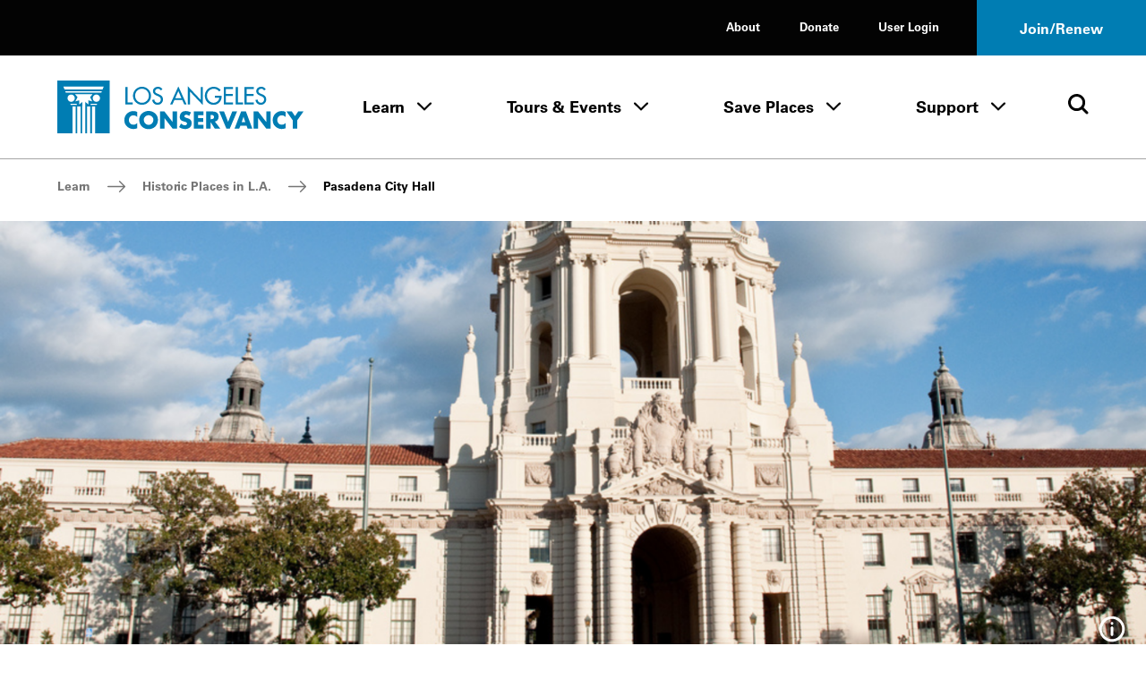

--- FILE ---
content_type: text/html; charset=UTF-8
request_url: http://www.laconservancy.org/learn/historic-places/pasadena-city-hall/
body_size: 37771
content:
	<!doctype html>
<html class="no-js" lang="en-US">
<!--[if lt IE 9]><html class="no-js no-svg ie lt-ie9 lt-ie8 lt-ie7" lang="en-US"> <![endif]-->
<!--[if IE 9]><html class="no-js no-svg ie ie9 lt-ie9 lt-ie8" lang="en-US"> <![endif]-->
<!--[if gt IE 9]><!--><html class="no-js no-svg" lang="en-US"> <!--<![endif]-->
<head>
  <meta charset="UTF-8" />
  <meta name="description" content="Preserving the historic places that make L.A. County unique">
  <link rel="stylesheet" href="http://www.laconservancy.org/wp-content/themes/laconservancy/style.css" type="text/css" media="screen" />
  <meta http-equiv="Content-Type" content="text/html; charset=UTF-8" />
  <meta http-equiv="X-UA-Compatible" content="IE=edge">
  <meta name="viewport" content="width=device-width, initial-scale=1">
  <link rel="author" href="http://www.laconservancy.org/wp-content/themes/laconservancy/humans.txt" />
  <link rel="profile" href="http://gmpg.org/xfn/11">
  <script>var h = document.documentElement; h.classList.remove('no-js');h.classList.add('js');</script>

  <meta name='robots' content='index, follow, max-image-preview:large, max-snippet:-1, max-video-preview:-1' />
	<style>img:is([sizes="auto" i], [sizes^="auto," i]) { contain-intrinsic-size: 3000px 1500px }</style>
	
	<!-- This site is optimized with the Yoast SEO plugin v23.9 - https://yoast.com/wordpress/plugins/seo/ -->
	<title>Pasadena City Hall - LA Conservancy</title>
	<link rel="canonical" href="https://www.laconservancy.org/learn/historic-places/pasadena-city-hall/" />
	<meta property="og:locale" content="en_US" />
	<meta property="og:type" content="article" />
	<meta property="og:title" content="Pasadena City Hall - LA Conservancy" />
	<meta property="og:url" content="https://www.laconservancy.org/learn/historic-places/pasadena-city-hall/" />
	<meta property="og:site_name" content="LA Conservancy" />
	<meta property="article:publisher" content="https://www.facebook.com/laconservancy/" />
	<meta property="article:modified_time" content="2024-08-21T18:33:31+00:00" />
	<meta property="og:image" content="https://www.laconservancy.org/wp-content/uploads/2022/10/PasadenaCityHall_RossBerteig_Flickr.jpg" />
	<meta property="og:image:width" content="1024" />
	<meta property="og:image:height" content="680" />
	<meta property="og:image:type" content="image/jpeg" />
	<meta name="twitter:card" content="summary_large_image" />
	<meta name="twitter:site" content="@laconservancy" />
	<meta name="twitter:label1" content="Est. reading time" />
	<meta name="twitter:data1" content="3 minutes" />
	<script type="application/ld+json" class="yoast-schema-graph">{"@context":"https://schema.org","@graph":[{"@type":"WebPage","@id":"https://www.laconservancy.org/learn/historic-places/pasadena-city-hall/","url":"https://www.laconservancy.org/learn/historic-places/pasadena-city-hall/","name":"Pasadena City Hall - LA Conservancy","isPartOf":{"@id":"https://www.laconservancy.org/#website"},"primaryImageOfPage":{"@id":"https://www.laconservancy.org/learn/historic-places/pasadena-city-hall/#primaryimage"},"image":{"@id":"https://www.laconservancy.org/learn/historic-places/pasadena-city-hall/#primaryimage"},"thumbnailUrl":"http://www.laconservancy.org/wp-content/uploads/2022/10/PasadenaCityHall_RossBerteig_Flickr.jpg","datePublished":"2013-11-05T19:50:34+00:00","dateModified":"2024-08-21T18:33:31+00:00","breadcrumb":{"@id":"https://www.laconservancy.org/learn/historic-places/pasadena-city-hall/#breadcrumb"},"inLanguage":"en-US","potentialAction":[{"@type":"ReadAction","target":["https://www.laconservancy.org/learn/historic-places/pasadena-city-hall/"]}]},{"@type":"ImageObject","inLanguage":"en-US","@id":"https://www.laconservancy.org/learn/historic-places/pasadena-city-hall/#primaryimage","url":"http://www.laconservancy.org/wp-content/uploads/2022/10/PasadenaCityHall_RossBerteig_Flickr.jpg","contentUrl":"http://www.laconservancy.org/wp-content/uploads/2022/10/PasadenaCityHall_RossBerteig_Flickr.jpg","width":1024,"height":680,"caption":"Photo by Ross Berteig on Flickr"},{"@type":"BreadcrumbList","@id":"https://www.laconservancy.org/learn/historic-places/pasadena-city-hall/#breadcrumb","itemListElement":[{"@type":"ListItem","position":1,"name":"Home","item":"https://www.laconservancy.org/"},{"@type":"ListItem","position":2,"name":"Places","item":"https://www.laconservancy.org/learn/historic-places/"},{"@type":"ListItem","position":3,"name":"Pasadena City Hall"}]},{"@type":"WebSite","@id":"https://www.laconservancy.org/#website","url":"https://www.laconservancy.org/","name":"LA Conservancy","description":"Preserving the historic places that make L.A. County unique","publisher":{"@id":"https://www.laconservancy.org/#organization"},"potentialAction":[{"@type":"SearchAction","target":{"@type":"EntryPoint","urlTemplate":"https://www.laconservancy.org/?s={search_term_string}"},"query-input":{"@type":"PropertyValueSpecification","valueRequired":true,"valueName":"search_term_string"}}],"inLanguage":"en-US"},{"@type":"Organization","@id":"https://www.laconservancy.org/#organization","name":"LA Conservancy","url":"https://www.laconservancy.org/","logo":{"@type":"ImageObject","inLanguage":"en-US","@id":"https://www.laconservancy.org/#/schema/logo/image/","url":"https://live-laconservancy-wp.pantheonsite.io/wp-content/uploads/2022/11/LAC-logo-horizontal-RGB-Blue.png","contentUrl":"https://live-laconservancy-wp.pantheonsite.io/wp-content/uploads/2022/11/LAC-logo-horizontal-RGB-Blue.png","width":1200,"height":316,"caption":"LA Conservancy"},"image":{"@id":"https://www.laconservancy.org/#/schema/logo/image/"},"sameAs":["https://www.facebook.com/laconservancy/","https://x.com/laconservancy","https://www.instagram.com/laconservancy/","https://www.youtube.com/user/laconservancy"]}]}</script>
	<!-- / Yoast SEO plugin. -->


<link rel='dns-prefetch' href='//www.googletagmanager.com' />
<link rel='dns-prefetch' href='//www.laconservancy.org' />
<link rel="alternate" type="application/rss+xml" title="LA Conservancy &raquo; Feed" href="http://www.laconservancy.org/feed/" />
<link rel='stylesheet' id='wp-block-library-css' href='http://www.laconservancy.org/wp/wp-includes/css/dist/block-library/style.min.css?ver=6.8.1' type='text/css' media='all' />
<style id='classic-theme-styles-inline-css' type='text/css'>
/*! This file is auto-generated */
.wp-block-button__link{color:#fff;background-color:#32373c;border-radius:9999px;box-shadow:none;text-decoration:none;padding:calc(.667em + 2px) calc(1.333em + 2px);font-size:1.125em}.wp-block-file__button{background:#32373c;color:#fff;text-decoration:none}
</style>
<style id='global-styles-inline-css' type='text/css'>
:root{--wp--preset--aspect-ratio--square: 1;--wp--preset--aspect-ratio--4-3: 4/3;--wp--preset--aspect-ratio--3-4: 3/4;--wp--preset--aspect-ratio--3-2: 3/2;--wp--preset--aspect-ratio--2-3: 2/3;--wp--preset--aspect-ratio--16-9: 16/9;--wp--preset--aspect-ratio--9-16: 9/16;--wp--preset--color--black: #000000;--wp--preset--color--cyan-bluish-gray: #abb8c3;--wp--preset--color--white: #ffffff;--wp--preset--color--pale-pink: #f78da7;--wp--preset--color--vivid-red: #cf2e2e;--wp--preset--color--luminous-vivid-orange: #ff6900;--wp--preset--color--luminous-vivid-amber: #fcb900;--wp--preset--color--light-green-cyan: #7bdcb5;--wp--preset--color--vivid-green-cyan: #00d084;--wp--preset--color--pale-cyan-blue: #8ed1fc;--wp--preset--color--vivid-cyan-blue: #0693e3;--wp--preset--color--vivid-purple: #9b51e0;--wp--preset--gradient--vivid-cyan-blue-to-vivid-purple: linear-gradient(135deg,rgba(6,147,227,1) 0%,rgb(155,81,224) 100%);--wp--preset--gradient--light-green-cyan-to-vivid-green-cyan: linear-gradient(135deg,rgb(122,220,180) 0%,rgb(0,208,130) 100%);--wp--preset--gradient--luminous-vivid-amber-to-luminous-vivid-orange: linear-gradient(135deg,rgba(252,185,0,1) 0%,rgba(255,105,0,1) 100%);--wp--preset--gradient--luminous-vivid-orange-to-vivid-red: linear-gradient(135deg,rgba(255,105,0,1) 0%,rgb(207,46,46) 100%);--wp--preset--gradient--very-light-gray-to-cyan-bluish-gray: linear-gradient(135deg,rgb(238,238,238) 0%,rgb(169,184,195) 100%);--wp--preset--gradient--cool-to-warm-spectrum: linear-gradient(135deg,rgb(74,234,220) 0%,rgb(151,120,209) 20%,rgb(207,42,186) 40%,rgb(238,44,130) 60%,rgb(251,105,98) 80%,rgb(254,248,76) 100%);--wp--preset--gradient--blush-light-purple: linear-gradient(135deg,rgb(255,206,236) 0%,rgb(152,150,240) 100%);--wp--preset--gradient--blush-bordeaux: linear-gradient(135deg,rgb(254,205,165) 0%,rgb(254,45,45) 50%,rgb(107,0,62) 100%);--wp--preset--gradient--luminous-dusk: linear-gradient(135deg,rgb(255,203,112) 0%,rgb(199,81,192) 50%,rgb(65,88,208) 100%);--wp--preset--gradient--pale-ocean: linear-gradient(135deg,rgb(255,245,203) 0%,rgb(182,227,212) 50%,rgb(51,167,181) 100%);--wp--preset--gradient--electric-grass: linear-gradient(135deg,rgb(202,248,128) 0%,rgb(113,206,126) 100%);--wp--preset--gradient--midnight: linear-gradient(135deg,rgb(2,3,129) 0%,rgb(40,116,252) 100%);--wp--preset--font-size--small: 13px;--wp--preset--font-size--medium: 20px;--wp--preset--font-size--large: 36px;--wp--preset--font-size--x-large: 42px;--wp--preset--spacing--20: 0.44rem;--wp--preset--spacing--30: 0.67rem;--wp--preset--spacing--40: 1rem;--wp--preset--spacing--50: 1.5rem;--wp--preset--spacing--60: 2.25rem;--wp--preset--spacing--70: 3.38rem;--wp--preset--spacing--80: 5.06rem;--wp--preset--shadow--natural: 6px 6px 9px rgba(0, 0, 0, 0.2);--wp--preset--shadow--deep: 12px 12px 50px rgba(0, 0, 0, 0.4);--wp--preset--shadow--sharp: 6px 6px 0px rgba(0, 0, 0, 0.2);--wp--preset--shadow--outlined: 6px 6px 0px -3px rgba(255, 255, 255, 1), 6px 6px rgba(0, 0, 0, 1);--wp--preset--shadow--crisp: 6px 6px 0px rgba(0, 0, 0, 1);}:where(.is-layout-flex){gap: 0.5em;}:where(.is-layout-grid){gap: 0.5em;}body .is-layout-flex{display: flex;}.is-layout-flex{flex-wrap: wrap;align-items: center;}.is-layout-flex > :is(*, div){margin: 0;}body .is-layout-grid{display: grid;}.is-layout-grid > :is(*, div){margin: 0;}:where(.wp-block-columns.is-layout-flex){gap: 2em;}:where(.wp-block-columns.is-layout-grid){gap: 2em;}:where(.wp-block-post-template.is-layout-flex){gap: 1.25em;}:where(.wp-block-post-template.is-layout-grid){gap: 1.25em;}.has-black-color{color: var(--wp--preset--color--black) !important;}.has-cyan-bluish-gray-color{color: var(--wp--preset--color--cyan-bluish-gray) !important;}.has-white-color{color: var(--wp--preset--color--white) !important;}.has-pale-pink-color{color: var(--wp--preset--color--pale-pink) !important;}.has-vivid-red-color{color: var(--wp--preset--color--vivid-red) !important;}.has-luminous-vivid-orange-color{color: var(--wp--preset--color--luminous-vivid-orange) !important;}.has-luminous-vivid-amber-color{color: var(--wp--preset--color--luminous-vivid-amber) !important;}.has-light-green-cyan-color{color: var(--wp--preset--color--light-green-cyan) !important;}.has-vivid-green-cyan-color{color: var(--wp--preset--color--vivid-green-cyan) !important;}.has-pale-cyan-blue-color{color: var(--wp--preset--color--pale-cyan-blue) !important;}.has-vivid-cyan-blue-color{color: var(--wp--preset--color--vivid-cyan-blue) !important;}.has-vivid-purple-color{color: var(--wp--preset--color--vivid-purple) !important;}.has-black-background-color{background-color: var(--wp--preset--color--black) !important;}.has-cyan-bluish-gray-background-color{background-color: var(--wp--preset--color--cyan-bluish-gray) !important;}.has-white-background-color{background-color: var(--wp--preset--color--white) !important;}.has-pale-pink-background-color{background-color: var(--wp--preset--color--pale-pink) !important;}.has-vivid-red-background-color{background-color: var(--wp--preset--color--vivid-red) !important;}.has-luminous-vivid-orange-background-color{background-color: var(--wp--preset--color--luminous-vivid-orange) !important;}.has-luminous-vivid-amber-background-color{background-color: var(--wp--preset--color--luminous-vivid-amber) !important;}.has-light-green-cyan-background-color{background-color: var(--wp--preset--color--light-green-cyan) !important;}.has-vivid-green-cyan-background-color{background-color: var(--wp--preset--color--vivid-green-cyan) !important;}.has-pale-cyan-blue-background-color{background-color: var(--wp--preset--color--pale-cyan-blue) !important;}.has-vivid-cyan-blue-background-color{background-color: var(--wp--preset--color--vivid-cyan-blue) !important;}.has-vivid-purple-background-color{background-color: var(--wp--preset--color--vivid-purple) !important;}.has-black-border-color{border-color: var(--wp--preset--color--black) !important;}.has-cyan-bluish-gray-border-color{border-color: var(--wp--preset--color--cyan-bluish-gray) !important;}.has-white-border-color{border-color: var(--wp--preset--color--white) !important;}.has-pale-pink-border-color{border-color: var(--wp--preset--color--pale-pink) !important;}.has-vivid-red-border-color{border-color: var(--wp--preset--color--vivid-red) !important;}.has-luminous-vivid-orange-border-color{border-color: var(--wp--preset--color--luminous-vivid-orange) !important;}.has-luminous-vivid-amber-border-color{border-color: var(--wp--preset--color--luminous-vivid-amber) !important;}.has-light-green-cyan-border-color{border-color: var(--wp--preset--color--light-green-cyan) !important;}.has-vivid-green-cyan-border-color{border-color: var(--wp--preset--color--vivid-green-cyan) !important;}.has-pale-cyan-blue-border-color{border-color: var(--wp--preset--color--pale-cyan-blue) !important;}.has-vivid-cyan-blue-border-color{border-color: var(--wp--preset--color--vivid-cyan-blue) !important;}.has-vivid-purple-border-color{border-color: var(--wp--preset--color--vivid-purple) !important;}.has-vivid-cyan-blue-to-vivid-purple-gradient-background{background: var(--wp--preset--gradient--vivid-cyan-blue-to-vivid-purple) !important;}.has-light-green-cyan-to-vivid-green-cyan-gradient-background{background: var(--wp--preset--gradient--light-green-cyan-to-vivid-green-cyan) !important;}.has-luminous-vivid-amber-to-luminous-vivid-orange-gradient-background{background: var(--wp--preset--gradient--luminous-vivid-amber-to-luminous-vivid-orange) !important;}.has-luminous-vivid-orange-to-vivid-red-gradient-background{background: var(--wp--preset--gradient--luminous-vivid-orange-to-vivid-red) !important;}.has-very-light-gray-to-cyan-bluish-gray-gradient-background{background: var(--wp--preset--gradient--very-light-gray-to-cyan-bluish-gray) !important;}.has-cool-to-warm-spectrum-gradient-background{background: var(--wp--preset--gradient--cool-to-warm-spectrum) !important;}.has-blush-light-purple-gradient-background{background: var(--wp--preset--gradient--blush-light-purple) !important;}.has-blush-bordeaux-gradient-background{background: var(--wp--preset--gradient--blush-bordeaux) !important;}.has-luminous-dusk-gradient-background{background: var(--wp--preset--gradient--luminous-dusk) !important;}.has-pale-ocean-gradient-background{background: var(--wp--preset--gradient--pale-ocean) !important;}.has-electric-grass-gradient-background{background: var(--wp--preset--gradient--electric-grass) !important;}.has-midnight-gradient-background{background: var(--wp--preset--gradient--midnight) !important;}.has-small-font-size{font-size: var(--wp--preset--font-size--small) !important;}.has-medium-font-size{font-size: var(--wp--preset--font-size--medium) !important;}.has-large-font-size{font-size: var(--wp--preset--font-size--large) !important;}.has-x-large-font-size{font-size: var(--wp--preset--font-size--x-large) !important;}
:where(.wp-block-post-template.is-layout-flex){gap: 1.25em;}:where(.wp-block-post-template.is-layout-grid){gap: 1.25em;}
:where(.wp-block-columns.is-layout-flex){gap: 2em;}:where(.wp-block-columns.is-layout-grid){gap: 2em;}
:root :where(.wp-block-pullquote){font-size: 1.5em;line-height: 1.6;}
</style>
<link rel='stylesheet' id='laconservancy-css-css' href='http://www.laconservancy.org/wp-content/themes/laconservancy/assets/dist/css/app.css' type='text/css' media='all' />

<!-- Google tag (gtag.js) snippet added by Site Kit -->

<!-- Google Analytics snippet added by Site Kit -->
<script type="text/javascript" src="https://www.googletagmanager.com/gtag/js?id=GT-MJS24GW" id="google_gtagjs-js" async></script>
<script type="text/javascript" id="google_gtagjs-js-after">
/* <![CDATA[ */
window.dataLayer = window.dataLayer || [];function gtag(){dataLayer.push(arguments);}
gtag("set","linker",{"domains":["www.laconservancy.org"]});
gtag("js", new Date());
gtag("set", "developer_id.dZTNiMT", true);
gtag("config", "GT-MJS24GW");
/* ]]> */
</script>

<!-- End Google tag (gtag.js) snippet added by Site Kit -->
<script type="text/javascript" src="http://www.laconservancy.org/wp/wp-includes/js/jquery/jquery.min.js?ver=3.7.1" id="jquery-core-js"></script>
<script>window.jQuery || document.write('<script src="http://www.laconservancy.org/wp/wp-includes/js/jquery/jquery.js"><\/script>')</script>
<script type="text/javascript" src="http://www.laconservancy.org/wp/wp-includes/js/jquery/jquery-migrate.min.js?ver=3.4.1" id="jquery-migrate-js"></script>
<meta name="generator" content="Site Kit by Google 1.152.1" /><style type="text/css">.broken_link, a.broken_link {
	text-decoration: line-through;
}</style>

  <link rel="apple-touch-icon" sizes="180x180" href="/favicon/apple-touch-icon.png">
  <link rel="icon" type="image/png" sizes="32x32" href="/favicon/favicon-32x32.png">
  <link rel="icon" type="image/png" sizes="16x16" href="/favicon/favicon-16x16.png">
  <link rel="manifest" href="/favicon/site.webmanifest">
  <link rel="mask-icon" href="/favicon/safari-pinned-tab.svg" color="#0089c4">
  <meta name="msapplication-TileColor" content="#2d89ef">
  <meta name="theme-color" content="#ffffff">
	</head><body class="wp-singular place-template-default single single-place postid-9247 wp-theme-laconservancy">

<a href="#main-content" class="o-skip-link o-skip-link--fixed o-skip-link--main u-sr-only u-sr-focusable">
	<span>Skip to main content</span>
</a>

	<header id="site-header" class="c-site-header">
	<div id="js-sticky-nav" class="c-site-header__stick">
		
<div class="c-site-header__mobile">
	<div class="c-site-header__m-bar">
		<div class="c-site-header__m-bar-logo">
			<a href="/" class="c-site-header__m-bar-logo-link">
        <span class="u-sr-only">Home - Los Angeles Conservancy</span>
        <span aria-hidden="true">
          <svg width="300" height="64" viewBox="0 0 300 64" fill="none" xmlns="http://www.w3.org/2000/svg">
  <path d="M85.5599 26.5817H91.9322V28.9827H82.9313V7.97679H85.5485V26.5817H85.5599ZM111.573 18.4797C111.573 23.2704 107.726 26.98 103.186 26.98C98.6459 26.98 94.7997 23.2704 94.7997 18.4797C94.7997 13.6891 98.2476 9.97952 103.186 9.97952C108.125 9.97952 111.573 13.8484 111.573 18.4797ZM114.19 18.4797C114.19 12.4602 109.206 7.533 103.186 7.533C97.1666 7.533 92.1825 12.4602 92.1825 18.4797C92.1825 24.4993 97.1097 29.4265 103.186 29.4265C109.263 29.4265 114.19 24.7155 114.19 18.4797M128.129 10.7078C126.991 8.67091 125.068 7.533 122.724 7.533C119.549 7.533 116.545 9.56987 116.545 12.9609C116.545 15.8853 118.719 17.2508 121.108 18.2863L122.553 18.9008C124.363 19.6518 126.172 20.6304 126.172 22.8835C126.172 25.1365 124.556 26.98 122.303 26.98C120.05 26.98 118.218 25.3072 118.241 22.9973L115.589 23.5548C116.033 26.9231 118.673 29.4265 122.076 29.4265C125.831 29.4265 128.789 26.6955 128.789 22.8835C128.789 19.3787 126.559 17.7287 123.578 16.5567L122.076 15.9763C120.767 15.4756 119.151 14.6108 119.151 12.9722C119.151 11.1288 120.983 9.9909 122.656 9.9909C124.329 9.9909 125.25 10.6623 126.024 11.9709L128.118 10.7192L128.129 10.7078ZM151.229 21.3245H143.764L147.497 12.8357L151.229 21.3245ZM152.321 23.7142L154.711 28.9827H157.522L147.497 7.08921L137.472 28.9827H140.282L142.672 23.7142H152.31H152.321ZM159.024 28.9827H161.641V13.325L177.401 29.8361V7.97679H174.784V23.4866L159.024 6.96404V28.9827V28.9827ZM191.932 18.4001V20.8011H197.371C197.258 24.2262 193.753 27.0369 190.487 27.0369C185.947 27.0369 182.328 22.8607 182.328 18.457C182.328 13.746 186.004 9.934 190.715 9.934C193.275 9.934 195.812 11.2995 197.314 13.3591L199.158 11.6067C197.098 9.01229 193.867 7.54438 190.612 7.54438C184.57 7.54438 179.722 12.5057 179.722 18.548C179.722 24.5903 184.456 29.4379 190.328 29.4379C196.199 29.4379 200.273 25.0114 200.273 19.2421V18.4001H191.944H191.932ZM202.845 28.9827H214.122V26.5817H205.462V18.6391H213.871V16.2494H205.462V10.3778H214.122V7.97679H202.845V28.9827V28.9827ZM219.97 7.97679H217.353V28.9827H226.343V26.5817H219.97V7.97679V7.97679ZM228.072 28.9827H239.349V26.5817H230.69V18.6391H239.099V16.2494H230.69V10.3778H239.349V7.97679H228.072V28.9827V28.9827ZM253.994 10.7078C252.856 8.67091 250.933 7.533 248.589 7.533C245.414 7.533 242.41 9.56987 242.41 12.9609C242.41 15.8853 244.583 17.2508 246.973 18.2863L248.418 18.9008C250.228 19.6518 252.037 20.6304 252.037 22.8835C252.037 25.1365 250.421 26.98 248.168 26.98C245.915 26.98 244.071 25.3072 244.094 22.9973L241.443 23.5548C241.887 26.9231 244.538 29.4265 247.929 29.4265C251.695 29.4265 254.643 26.6955 254.643 22.8835C254.643 19.3787 252.412 17.7287 249.431 16.5567L247.929 15.9763C246.62 15.4756 245.005 14.6108 245.005 12.9722C245.005 11.1288 246.837 9.9909 248.509 9.9909C250.182 9.9909 251.104 10.6623 251.878 11.9709L253.971 10.7192L253.994 10.7078ZM97.4966 38.0405C95.9035 37.3805 94.3104 36.9936 92.5808 36.9936C89.6677 36.9936 86.7319 38.2567 84.695 40.3391C82.7151 42.376 81.6454 45.0842 81.6454 47.9176C81.6454 50.99 82.6923 53.6868 84.9681 55.7465C87.1074 57.6923 89.8612 58.7961 92.7401 58.7961C94.4128 58.7961 95.71 58.3864 97.4852 57.8402V51.3883C96.3587 52.731 94.5949 53.5844 92.8425 53.5844C89.497 53.5844 87.244 51.2176 87.244 47.9517C87.244 44.6859 89.4743 42.2167 92.7628 42.2167C94.5949 42.2167 96.3928 43.0132 97.4852 44.4925V38.0405H97.4966ZM105.371 47.5421C105.371 44.6859 108.011 42.0801 111.22 42.0801C114.429 42.0801 117.069 44.6859 117.069 47.5421C117.069 51.1152 114.429 53.721 111.22 53.721C108.011 53.721 105.371 51.1152 105.371 47.5421ZM122.679 47.5193C122.679 41.2494 117.183 36.8571 111.231 36.8571C105.28 36.8571 99.7724 41.2494 99.7724 47.5193C99.7724 54.2103 104.586 58.944 111.231 58.944C117.877 58.944 122.679 54.2103 122.679 47.5193ZM125.159 58.2499H130.542V45.5621H130.599L140.453 58.2499H145.835V37.5398H140.453V50.2048H140.407L130.542 37.5398H125.159V58.2499V58.2499ZM162.858 38.7005C161.015 37.6536 158.466 36.9936 156.372 36.9936C152.23 36.9936 149.238 39.7474 149.238 43.9463C149.238 48.1452 151.457 48.8279 154.836 49.7952C155.997 50.1252 158.102 50.6486 158.102 52.162C158.102 53.6755 156.759 54.2558 155.496 54.2558C153.653 54.2558 152.06 53.2886 150.717 52.1165L148.407 56.452C150.523 57.9313 153.072 58.8075 155.69 58.8075C157.772 58.8075 159.945 58.2385 161.573 56.8616C163.223 55.462 163.712 53.3455 163.712 51.2858C163.712 47.9404 161.493 46.4838 158.603 45.6304L157.226 45.2208C156.304 44.9249 154.836 44.447 154.836 43.2408C154.836 42.0346 156.156 41.5111 157.146 41.5111C158.466 41.5111 159.729 42.0573 160.719 42.888L162.858 38.7119V38.7005ZM178.038 42.1029V37.5398H166.261V58.2499H178.038V53.6982H171.643V50.1252H177.708V45.5735H171.643V42.1142H178.038V42.1029ZM186.732 41.6591H187.255C189.019 41.6591 190.999 41.9891 190.999 44.2421C190.999 46.4952 189.019 46.8252 187.255 46.8252H186.732V41.6591V41.6591ZM192.057 49.761C194.993 49.2376 196.586 46.7683 196.586 43.9121C196.586 39.497 193.48 37.5398 189.383 37.5398H181.338V58.2499H186.721V50.2845H186.777L191.853 58.2499H198.543L192.046 49.761H192.057ZM203.152 37.5398H197.303L206.008 58.2499H210.184L219.026 37.5398H213.166L208.147 50.1138L203.152 37.5398V37.5398ZM229.119 50.5348H224.647L226.878 43.9463H226.934L229.131 50.5348H229.119ZM230.576 54.6541L231.919 58.2499H237.654L229.859 37.5398H223.976L216.01 58.2499H221.723L223.157 54.6541H230.576V54.6541ZM239.326 58.2499H244.709V45.5621H244.766L254.631 58.2499H260.014V37.5398H254.631V50.2048H254.574L244.709 37.5398H239.326V58.2499ZM278.311 38.0405C276.718 37.3805 275.125 36.9936 273.396 36.9936C270.482 36.9936 267.547 38.2567 265.51 40.3391C263.53 42.376 262.46 45.0842 262.46 47.9176C262.46 50.99 263.496 53.6868 265.783 55.7465C267.922 57.6923 270.676 58.7961 273.555 58.7961C275.228 58.7961 276.525 58.3864 278.311 57.8402V51.3883C277.185 52.731 275.421 53.5844 273.669 53.5844C270.323 53.5844 268.07 51.2176 268.07 47.9517C268.07 44.6859 270.289 42.2167 273.589 42.2167C275.432 42.2167 277.219 43.0132 278.311 44.4925V38.0405V38.0405ZM286.982 48.3045V58.2499H292.365V48.3045L300 37.5398H293.548L289.668 43.1725L285.799 37.5398H279.347L286.982 48.3045ZM63.8826 0V63.8826H46.1766V31.3496H42.3418V63.8826H40.1798V31.3496H36.3564V63.8826H34.1944V31.4292L33.9213 25.8648L38.0064 29.1306L37.7333 23.9645L42.6377 25.33L39.9181 20.1639L42.9108 16.6249H21.6545L24.6586 20.1639L21.939 25.33L26.8434 23.9645L26.5703 29.1306L30.6554 25.8648L30.371 31.4406V63.8826H28.2089V31.3496H24.3855V63.8826H22.2235V31.3496H18.4001V63.8826H0V0H63.8826ZM16.8411 25.8534C19.299 25.8534 21.2904 23.8621 21.2904 21.4042C21.2904 18.9463 19.299 16.9549 16.8411 16.9549C14.3832 16.9549 12.3919 18.9463 12.3919 21.4042C12.3919 23.8621 14.3832 25.8534 16.8411 25.8534ZM15.8284 28.0837L16.3746 29.4379H23.8393V28.0837H15.8284ZM48.6117 28.0837H40.7146V29.4379H48.0655L48.6004 28.0951L48.6117 28.0837ZM52.0482 21.3928C52.0482 18.9349 50.0569 16.9436 47.599 16.9436C45.1411 16.9436 43.1384 18.9349 43.1384 21.3928C43.1384 23.8507 45.1297 25.8421 47.599 25.8421C50.0683 25.8421 52.0482 23.8507 52.0482 21.3928V21.3928ZM54.3013 12.8926H9.56987L10.2754 14.6563H53.5958L54.3013 12.8926ZM56.5089 7.38507H7.36231L8.77333 10.924H55.0979L56.5202 7.38507H56.5089Z" fill="currentColor"/>
</svg>
        </span>
			</a>
		</div>
		<div class="c-site-header__m-bar-menu">
			<button class="c-site-header__m-bar-toggle js-modal-toggle" data-modalid="site-header-mobile-nav">
				<span class="u-sr-only">Toggle Menu</span>
				<span class="c-site-header__m-bar-lines">
					<span class="c-site-header__m-bar-line"></span>
					<span class="c-site-header__m-bar-line"></span>
					<span class="c-site-header__m-bar-line"></span>
				</span>
			</button>
		</div>
	</div>
</div>





<section id="site-header-mobile-nav" class="c-modal c-modal--scroll-top c-modal--mobile-only c-site-header__m-menu" role="dialog" aria-modal="false" aria-hidden="true" aria-labelledby="modal-title-4975-title">
			<div class="c-site-header__mobile">
			<div class="c-site-header__m-bar">
				<div class="c-site-header__m-bar-logo">
					<a href="/" class="c-site-header__m-bar-logo c-site-header__m-bar-logo--modal">
            <span class="u-sr-only">Home - Los Angeles Conservancy</span>
            <span aria-hidden="true">
              <svg width="300" height="64" viewBox="0 0 300 64" fill="none" xmlns="http://www.w3.org/2000/svg">
  <path d="M85.5599 26.5817H91.9322V28.9827H82.9313V7.97679H85.5485V26.5817H85.5599ZM111.573 18.4797C111.573 23.2704 107.726 26.98 103.186 26.98C98.6459 26.98 94.7997 23.2704 94.7997 18.4797C94.7997 13.6891 98.2476 9.97952 103.186 9.97952C108.125 9.97952 111.573 13.8484 111.573 18.4797ZM114.19 18.4797C114.19 12.4602 109.206 7.533 103.186 7.533C97.1666 7.533 92.1825 12.4602 92.1825 18.4797C92.1825 24.4993 97.1097 29.4265 103.186 29.4265C109.263 29.4265 114.19 24.7155 114.19 18.4797M128.129 10.7078C126.991 8.67091 125.068 7.533 122.724 7.533C119.549 7.533 116.545 9.56987 116.545 12.9609C116.545 15.8853 118.719 17.2508 121.108 18.2863L122.553 18.9008C124.363 19.6518 126.172 20.6304 126.172 22.8835C126.172 25.1365 124.556 26.98 122.303 26.98C120.05 26.98 118.218 25.3072 118.241 22.9973L115.589 23.5548C116.033 26.9231 118.673 29.4265 122.076 29.4265C125.831 29.4265 128.789 26.6955 128.789 22.8835C128.789 19.3787 126.559 17.7287 123.578 16.5567L122.076 15.9763C120.767 15.4756 119.151 14.6108 119.151 12.9722C119.151 11.1288 120.983 9.9909 122.656 9.9909C124.329 9.9909 125.25 10.6623 126.024 11.9709L128.118 10.7192L128.129 10.7078ZM151.229 21.3245H143.764L147.497 12.8357L151.229 21.3245ZM152.321 23.7142L154.711 28.9827H157.522L147.497 7.08921L137.472 28.9827H140.282L142.672 23.7142H152.31H152.321ZM159.024 28.9827H161.641V13.325L177.401 29.8361V7.97679H174.784V23.4866L159.024 6.96404V28.9827V28.9827ZM191.932 18.4001V20.8011H197.371C197.258 24.2262 193.753 27.0369 190.487 27.0369C185.947 27.0369 182.328 22.8607 182.328 18.457C182.328 13.746 186.004 9.934 190.715 9.934C193.275 9.934 195.812 11.2995 197.314 13.3591L199.158 11.6067C197.098 9.01229 193.867 7.54438 190.612 7.54438C184.57 7.54438 179.722 12.5057 179.722 18.548C179.722 24.5903 184.456 29.4379 190.328 29.4379C196.199 29.4379 200.273 25.0114 200.273 19.2421V18.4001H191.944H191.932ZM202.845 28.9827H214.122V26.5817H205.462V18.6391H213.871V16.2494H205.462V10.3778H214.122V7.97679H202.845V28.9827V28.9827ZM219.97 7.97679H217.353V28.9827H226.343V26.5817H219.97V7.97679V7.97679ZM228.072 28.9827H239.349V26.5817H230.69V18.6391H239.099V16.2494H230.69V10.3778H239.349V7.97679H228.072V28.9827V28.9827ZM253.994 10.7078C252.856 8.67091 250.933 7.533 248.589 7.533C245.414 7.533 242.41 9.56987 242.41 12.9609C242.41 15.8853 244.583 17.2508 246.973 18.2863L248.418 18.9008C250.228 19.6518 252.037 20.6304 252.037 22.8835C252.037 25.1365 250.421 26.98 248.168 26.98C245.915 26.98 244.071 25.3072 244.094 22.9973L241.443 23.5548C241.887 26.9231 244.538 29.4265 247.929 29.4265C251.695 29.4265 254.643 26.6955 254.643 22.8835C254.643 19.3787 252.412 17.7287 249.431 16.5567L247.929 15.9763C246.62 15.4756 245.005 14.6108 245.005 12.9722C245.005 11.1288 246.837 9.9909 248.509 9.9909C250.182 9.9909 251.104 10.6623 251.878 11.9709L253.971 10.7192L253.994 10.7078ZM97.4966 38.0405C95.9035 37.3805 94.3104 36.9936 92.5808 36.9936C89.6677 36.9936 86.7319 38.2567 84.695 40.3391C82.7151 42.376 81.6454 45.0842 81.6454 47.9176C81.6454 50.99 82.6923 53.6868 84.9681 55.7465C87.1074 57.6923 89.8612 58.7961 92.7401 58.7961C94.4128 58.7961 95.71 58.3864 97.4852 57.8402V51.3883C96.3587 52.731 94.5949 53.5844 92.8425 53.5844C89.497 53.5844 87.244 51.2176 87.244 47.9517C87.244 44.6859 89.4743 42.2167 92.7628 42.2167C94.5949 42.2167 96.3928 43.0132 97.4852 44.4925V38.0405H97.4966ZM105.371 47.5421C105.371 44.6859 108.011 42.0801 111.22 42.0801C114.429 42.0801 117.069 44.6859 117.069 47.5421C117.069 51.1152 114.429 53.721 111.22 53.721C108.011 53.721 105.371 51.1152 105.371 47.5421ZM122.679 47.5193C122.679 41.2494 117.183 36.8571 111.231 36.8571C105.28 36.8571 99.7724 41.2494 99.7724 47.5193C99.7724 54.2103 104.586 58.944 111.231 58.944C117.877 58.944 122.679 54.2103 122.679 47.5193ZM125.159 58.2499H130.542V45.5621H130.599L140.453 58.2499H145.835V37.5398H140.453V50.2048H140.407L130.542 37.5398H125.159V58.2499V58.2499ZM162.858 38.7005C161.015 37.6536 158.466 36.9936 156.372 36.9936C152.23 36.9936 149.238 39.7474 149.238 43.9463C149.238 48.1452 151.457 48.8279 154.836 49.7952C155.997 50.1252 158.102 50.6486 158.102 52.162C158.102 53.6755 156.759 54.2558 155.496 54.2558C153.653 54.2558 152.06 53.2886 150.717 52.1165L148.407 56.452C150.523 57.9313 153.072 58.8075 155.69 58.8075C157.772 58.8075 159.945 58.2385 161.573 56.8616C163.223 55.462 163.712 53.3455 163.712 51.2858C163.712 47.9404 161.493 46.4838 158.603 45.6304L157.226 45.2208C156.304 44.9249 154.836 44.447 154.836 43.2408C154.836 42.0346 156.156 41.5111 157.146 41.5111C158.466 41.5111 159.729 42.0573 160.719 42.888L162.858 38.7119V38.7005ZM178.038 42.1029V37.5398H166.261V58.2499H178.038V53.6982H171.643V50.1252H177.708V45.5735H171.643V42.1142H178.038V42.1029ZM186.732 41.6591H187.255C189.019 41.6591 190.999 41.9891 190.999 44.2421C190.999 46.4952 189.019 46.8252 187.255 46.8252H186.732V41.6591V41.6591ZM192.057 49.761C194.993 49.2376 196.586 46.7683 196.586 43.9121C196.586 39.497 193.48 37.5398 189.383 37.5398H181.338V58.2499H186.721V50.2845H186.777L191.853 58.2499H198.543L192.046 49.761H192.057ZM203.152 37.5398H197.303L206.008 58.2499H210.184L219.026 37.5398H213.166L208.147 50.1138L203.152 37.5398V37.5398ZM229.119 50.5348H224.647L226.878 43.9463H226.934L229.131 50.5348H229.119ZM230.576 54.6541L231.919 58.2499H237.654L229.859 37.5398H223.976L216.01 58.2499H221.723L223.157 54.6541H230.576V54.6541ZM239.326 58.2499H244.709V45.5621H244.766L254.631 58.2499H260.014V37.5398H254.631V50.2048H254.574L244.709 37.5398H239.326V58.2499ZM278.311 38.0405C276.718 37.3805 275.125 36.9936 273.396 36.9936C270.482 36.9936 267.547 38.2567 265.51 40.3391C263.53 42.376 262.46 45.0842 262.46 47.9176C262.46 50.99 263.496 53.6868 265.783 55.7465C267.922 57.6923 270.676 58.7961 273.555 58.7961C275.228 58.7961 276.525 58.3864 278.311 57.8402V51.3883C277.185 52.731 275.421 53.5844 273.669 53.5844C270.323 53.5844 268.07 51.2176 268.07 47.9517C268.07 44.6859 270.289 42.2167 273.589 42.2167C275.432 42.2167 277.219 43.0132 278.311 44.4925V38.0405V38.0405ZM286.982 48.3045V58.2499H292.365V48.3045L300 37.5398H293.548L289.668 43.1725L285.799 37.5398H279.347L286.982 48.3045ZM63.8826 0V63.8826H46.1766V31.3496H42.3418V63.8826H40.1798V31.3496H36.3564V63.8826H34.1944V31.4292L33.9213 25.8648L38.0064 29.1306L37.7333 23.9645L42.6377 25.33L39.9181 20.1639L42.9108 16.6249H21.6545L24.6586 20.1639L21.939 25.33L26.8434 23.9645L26.5703 29.1306L30.6554 25.8648L30.371 31.4406V63.8826H28.2089V31.3496H24.3855V63.8826H22.2235V31.3496H18.4001V63.8826H0V0H63.8826ZM16.8411 25.8534C19.299 25.8534 21.2904 23.8621 21.2904 21.4042C21.2904 18.9463 19.299 16.9549 16.8411 16.9549C14.3832 16.9549 12.3919 18.9463 12.3919 21.4042C12.3919 23.8621 14.3832 25.8534 16.8411 25.8534ZM15.8284 28.0837L16.3746 29.4379H23.8393V28.0837H15.8284ZM48.6117 28.0837H40.7146V29.4379H48.0655L48.6004 28.0951L48.6117 28.0837ZM52.0482 21.3928C52.0482 18.9349 50.0569 16.9436 47.599 16.9436C45.1411 16.9436 43.1384 18.9349 43.1384 21.3928C43.1384 23.8507 45.1297 25.8421 47.599 25.8421C50.0683 25.8421 52.0482 23.8507 52.0482 21.3928V21.3928ZM54.3013 12.8926H9.56987L10.2754 14.6563H53.5958L54.3013 12.8926ZM56.5089 7.38507H7.36231L8.77333 10.924H55.0979L56.5202 7.38507H56.5089Z" fill="currentColor"/>
</svg>
            </span>
					</a>
				</div>
				<div class="c-site-header__m-bar-menu">
					<button class="c-site-header__m-bar-toggle c-modal__close js-modal-toggle" data-modalid="site-header-mobile-nav">
						<span class="u-sr-only">Toggle Menu</span>
						<span class="c-site-header__m-bar-lines">
							<span class="c-site-header__m-bar-line"></span>
							<span class="c-site-header__m-bar-line"></span>
							<span class="c-site-header__m-bar-line"></span>
						</span>
					</button>
				</div>
			</div>
		</div>
		<div class="c-modal__content ">
		<div class="c-modal__content-inner ">
			<h1 id="modal-title-4975-title" class="u-sr-only">Search the Site</h1>
					<div class="c-site-header__m-menu-inner">
							<nav class="c-site-header__m-nav" aria-labelledby="site-header-primary-nav-title-mm">
					<h2 id="site-header-primary-nav-title-mm" class="u-sr-only">Primary Navigation</h2>
					<ul class="c-site-header__m-nav-items">
																																																								
							<li class="c-site-header__m-nav-item c-site-header__m-nav-item--parent js-dropdown-trigger-parent">
								<a href="http://www.laconservancy.org/learn/" class="c-site-header__m-nav-link c-site-header__m-nav-link--parent" >
									Learn
								</a>

																	<div class="c-site-header__m-subnav">
																																	<h3 class="c-site-header__m-subnav-header">
																											Historic L.A.
														<button class="c-site-header__m-nav-item-button js-accordion-toggle">
															<span class="u-sr-only">
																Learn
																menu
															</span>
															<span aria-hidden="true"><svg width="16" height="10" viewbox="0 0 16 10" fill="none" xmlns="http://www.w3.org/2000/svg">
	<path fill-rule="evenodd" clip-rule="evenodd" d="M15.6818 2.33692L8.76818 9.18483C8.34393 9.60506 7.65607 9.60506 7.23182 9.18483L0.31819 2.33692C-0.106064 1.9167 -0.106064 1.23539 0.318191 0.815166C0.742446 0.394944 1.4303 0.394944 1.85455 0.815166L8 6.9022L14.1454 0.815166C14.5697 0.394944 15.2576 0.394944 15.6818 0.815167C16.1061 1.23539 16.1061 1.9167 15.6818 2.33692Z" fill="currentColor"/>
</svg>
</span>
														</button>
																									</h3>

												<ul class="c-site-header__m-subnav-items"  aria-hidden="true" >
																																																																					<li class="c-site-header__m-subnav-item">
															<a href="http://www.laconservancy.org/learn/explore-historic-places-in-la/" class="c-site-header__m-subnav-link">
																Explore Historic Places in L.A.
															</a>
														</li>
																																																																					<li class="c-site-header__m-subnav-item">
															<a href="http://www.laconservancy.org/learn/architect-biographies/" class="c-site-header__m-subnav-link">
																Architect Biographies
															</a>
														</li>
																																																																					<li class="c-site-header__m-subnav-item">
															<a href="http://www.laconservancy.org/learn/historic-sites-for-special-events/" class="c-site-header__m-subnav-link">
																Historic Sites for Special Events
															</a>
														</li>
																									</ul>
																																												<h3 class="c-site-header__m-subnav-header">
																											Curating the City
														<button class="c-site-header__m-nav-item-button js-accordion-toggle">
															<span class="u-sr-only">
																Learn
																menu
															</span>
															<span aria-hidden="true"><svg width="16" height="10" viewbox="0 0 16 10" fill="none" xmlns="http://www.w3.org/2000/svg">
	<path fill-rule="evenodd" clip-rule="evenodd" d="M15.6818 2.33692L8.76818 9.18483C8.34393 9.60506 7.65607 9.60506 7.23182 9.18483L0.31819 2.33692C-0.106064 1.9167 -0.106064 1.23539 0.318191 0.815166C0.742446 0.394944 1.4303 0.394944 1.85455 0.815166L8 6.9022L14.1454 0.815166C14.5697 0.394944 15.2576 0.394944 15.6818 0.815167C16.1061 1.23539 16.1061 1.9167 15.6818 2.33692Z" fill="currentColor"/>
</svg>
</span>
														</button>
																									</h3>

												<ul class="c-site-header__m-subnav-items"  aria-hidden="true" >
																																																																					<li class="c-site-header__m-subnav-item">
															<a href="http://www.laconservancy.org/70s-turn-50/" class="c-site-header__m-subnav-link">
																The ’70s Turn 50
															</a>
														</li>
																																																																					<li class="c-site-header__m-subnav-item">
															<a href="http://www.laconservancy.org/eastside-l-a/" class="c-site-header__m-subnav-link">
																Explore Eastside L.A.
															</a>
														</li>
																																																																					<li class="c-site-header__m-subnav-item">
															<a href="http://www.laconservancy.org/curating-the-city-legacy-businesses/" class="c-site-header__m-subnav-link">
																L.A.'s Legacy Businesses
															</a>
														</li>
																																																																					<li class="c-site-header__m-subnav-item">
															<a href="http://www.laconservancy.org/lgbtq-historic-places-in-l-a/" class="c-site-header__m-subnav-link">
																LGBTQ Historic Places in L.A.
															</a>
														</li>
																																																																					<li class="c-site-header__m-subnav-item">
															<a href="http://www.laconservancy.org/curating-the-city-we-heart-garden-apartments/" class="c-site-header__m-subnav-link">
																We Heart Garden Apartments!
															</a>
														</li>
																									</ul>
																																												<h3 class="c-site-header__m-subnav-header">
																											L.A. Storyhood
														<button class="c-site-header__m-nav-item-button js-accordion-toggle">
															<span class="u-sr-only">
																Learn
																menu
															</span>
															<span aria-hidden="true"><svg width="16" height="10" viewbox="0 0 16 10" fill="none" xmlns="http://www.w3.org/2000/svg">
	<path fill-rule="evenodd" clip-rule="evenodd" d="M15.6818 2.33692L8.76818 9.18483C8.34393 9.60506 7.65607 9.60506 7.23182 9.18483L0.31819 2.33692C-0.106064 1.9167 -0.106064 1.23539 0.318191 0.815166C0.742446 0.394944 1.4303 0.394944 1.85455 0.815166L8 6.9022L14.1454 0.815166C14.5697 0.394944 15.2576 0.394944 15.6818 0.815167C16.1061 1.23539 16.1061 1.9167 15.6818 2.33692Z" fill="currentColor"/>
</svg>
</span>
														</button>
																									</h3>

												<ul class="c-site-header__m-subnav-items"  aria-hidden="true" >
																																																																					<li class="c-site-header__m-subnav-item">
															<a href="http://www.laconservancy.org/feature-stories/" class="c-site-header__m-subnav-link">
																Featured Stories
															</a>
														</li>
																																																																					<li class="c-site-header__m-subnav-item">
															<a href="http://www.laconservancy.org/in-memoriam/" class="c-site-header__m-subnav-link">
																In Memoriam
															</a>
														</li>
																									</ul>
																																												<h3 class="c-site-header__m-subnav-header">
																											Student & Family Programs
														<button class="c-site-header__m-nav-item-button js-accordion-toggle">
															<span class="u-sr-only">
																Learn
																menu
															</span>
															<span aria-hidden="true"><svg width="16" height="10" viewbox="0 0 16 10" fill="none" xmlns="http://www.w3.org/2000/svg">
	<path fill-rule="evenodd" clip-rule="evenodd" d="M15.6818 2.33692L8.76818 9.18483C8.34393 9.60506 7.65607 9.60506 7.23182 9.18483L0.31819 2.33692C-0.106064 1.9167 -0.106064 1.23539 0.318191 0.815166C0.742446 0.394944 1.4303 0.394944 1.85455 0.815166L8 6.9022L14.1454 0.815166C14.5697 0.394944 15.2576 0.394944 15.6818 0.815167C16.1061 1.23539 16.1061 1.9167 15.6818 2.33692Z" fill="currentColor"/>
</svg>
</span>
														</button>
																									</h3>

												<ul class="c-site-header__m-subnav-items"  aria-hidden="true" >
																																																																					<li class="c-site-header__m-subnav-item">
															<a href="http://www.laconservancy.org/learn/student-field-trips-2/" class="c-site-header__m-subnav-link">
																Student Field Trips
															</a>
														</li>
																																																																					<li class="c-site-header__m-subnav-item">
															<a href="http://www.laconservancy.org/learn/student-workshops/" class="c-site-header__m-subnav-link">
																Student Workshops
															</a>
														</li>
																																																																					<li class="c-site-header__m-subnav-item">
															<a href="http://www.laconservancy.org/community-leadership-boot-camp-next-generation/" class="c-site-header__m-subnav-link">
																Community Leadership Boot Camp: Next Generation
															</a>
														</li>
																																																																					<li class="c-site-header__m-subnav-item">
															<a href="http://www.laconservancy.org/the-heritage-project/" class="c-site-header__m-subnav-link">
																The Heritage Project
															</a>
														</li>
																																																																					<li class="c-site-header__m-subnav-item">
															<a href="http://www.laconservancy.org/learn/2024-people-places-book-list-for-kids/" class="c-site-header__m-subnav-link">
																People + Places Book List for Kids
															</a>
														</li>
																																																																					<li class="c-site-header__m-subnav-item">
															<a href="http://www.laconservancy.org/learn/tours-for-teachers/" class="c-site-header__m-subnav-link">
																Tours for Teachers
															</a>
														</li>
																																																																					<li class="c-site-header__m-subnav-item">
															<a href="http://www.laconservancy.org/learn/educational-resources/" class="c-site-header__m-subnav-link">
																Educational Resources
															</a>
														</li>
																									</ul>
																														</div>
															</li>
																																																								
							<li class="c-site-header__m-nav-item c-site-header__m-nav-item--parent js-dropdown-trigger-parent">
								<a href="http://www.laconservancy.org/tours-events/" class="c-site-header__m-nav-link c-site-header__m-nav-link--parent" >
									Tours &#038; Events
								</a>

																	<div class="c-site-header__m-subnav">
																																	<h3 class="c-site-header__m-subnav-header">
																											Events
														<button class="c-site-header__m-nav-item-button js-accordion-toggle">
															<span class="u-sr-only">
																Tours &#038; Events
																menu
															</span>
															<span aria-hidden="true"><svg width="16" height="10" viewbox="0 0 16 10" fill="none" xmlns="http://www.w3.org/2000/svg">
	<path fill-rule="evenodd" clip-rule="evenodd" d="M15.6818 2.33692L8.76818 9.18483C8.34393 9.60506 7.65607 9.60506 7.23182 9.18483L0.31819 2.33692C-0.106064 1.9167 -0.106064 1.23539 0.318191 0.815166C0.742446 0.394944 1.4303 0.394944 1.85455 0.815166L8 6.9022L14.1454 0.815166C14.5697 0.394944 15.2576 0.394944 15.6818 0.815167C16.1061 1.23539 16.1061 1.9167 15.6818 2.33692Z" fill="currentColor"/>
</svg>
</span>
														</button>
																									</h3>

												<ul class="c-site-header__m-subnav-items"  aria-hidden="true" >
																																																																					<li class="c-site-header__m-subnav-item">
															<a href="http://www.laconservancy.org/tours-events/event-calendar/" class="c-site-header__m-subnav-link">
																Events Calendar
															</a>
														</li>
																																																																					<li class="c-site-header__m-subnav-item">
															<a href="https://www.laconservancy.org/tours-events/lrs-halloween/" class="c-site-header__m-subnav-link">
																2025 LRS | Last...Remains
															</a>
														</li>
																																																																					<li class="c-site-header__m-subnav-item">
															<a href="https://www.laconservancy.org/adapting-l-a-s-general-hospital-a-new-vision-for-housing/" class="c-site-header__m-subnav-link">
																Adapting L.A.'s General Hospital Tour & Panel
															</a>
														</li>
																																																																					<li class="c-site-header__m-subnav-item">
															<a href="https://www.laconservancy.org/tours-events/events-calendar/2025-benefit-beyond-seven-palms/" class="c-site-header__m-subnav-link">
																2025 Benefit: Beyond Seven Palms
															</a>
														</li>
																																																																					<li class="c-site-header__m-subnav-item">
															<a href="http://www.laconservancy.org/save-places/people-places-a-virtual-series_2/" class="c-site-header__m-subnav-link">
																People + Places: A Virtual Series
															</a>
														</li>
																									</ul>
																																												<h3 class="c-site-header__m-subnav-header">
																											Public Tours
														<button class="c-site-header__m-nav-item-button js-accordion-toggle">
															<span class="u-sr-only">
																Tours &#038; Events
																menu
															</span>
															<span aria-hidden="true"><svg width="16" height="10" viewbox="0 0 16 10" fill="none" xmlns="http://www.w3.org/2000/svg">
	<path fill-rule="evenodd" clip-rule="evenodd" d="M15.6818 2.33692L8.76818 9.18483C8.34393 9.60506 7.65607 9.60506 7.23182 9.18483L0.31819 2.33692C-0.106064 1.9167 -0.106064 1.23539 0.318191 0.815166C0.742446 0.394944 1.4303 0.394944 1.85455 0.815166L8 6.9022L14.1454 0.815166C14.5697 0.394944 15.2576 0.394944 15.6818 0.815167C16.1061 1.23539 16.1061 1.9167 15.6818 2.33692Z" fill="currentColor"/>
</svg>
</span>
														</button>
																									</h3>

												<ul class="c-site-header__m-subnav-items"  aria-hidden="true" >
																																																																					<li class="c-site-header__m-subnav-item">
															<a href="http://www.laconservancy.org/tours-events/walking-tours/" class="c-site-header__m-subnav-link">
																Walking Tours
															</a>
														</li>
																																																																					<li class="c-site-header__m-subnav-item">
															<a href="http://www.laconservancy.org/tours-events/virtual-tours/" class="c-site-header__m-subnav-link">
																Virtual Tours
															</a>
														</li>
																																																																					<li class="c-site-header__m-subnav-item">
															<a href="http://www.laconservancy.org/tours-events/self-guided-tours/" class="c-site-header__m-subnav-link">
																Self-Guided Tours
															</a>
														</li>
																									</ul>
																																												<h3 class="c-site-header__m-subnav-header">
																											Private Tours
														<button class="c-site-header__m-nav-item-button js-accordion-toggle">
															<span class="u-sr-only">
																Tours &#038; Events
																menu
															</span>
															<span aria-hidden="true"><svg width="16" height="10" viewbox="0 0 16 10" fill="none" xmlns="http://www.w3.org/2000/svg">
	<path fill-rule="evenodd" clip-rule="evenodd" d="M15.6818 2.33692L8.76818 9.18483C8.34393 9.60506 7.65607 9.60506 7.23182 9.18483L0.31819 2.33692C-0.106064 1.9167 -0.106064 1.23539 0.318191 0.815166C0.742446 0.394944 1.4303 0.394944 1.85455 0.815166L8 6.9022L14.1454 0.815166C14.5697 0.394944 15.2576 0.394944 15.6818 0.815167C16.1061 1.23539 16.1061 1.9167 15.6818 2.33692Z" fill="currentColor"/>
</svg>
</span>
														</button>
																									</h3>

												<ul class="c-site-header__m-subnav-items"  aria-hidden="true" >
																																																																					<li class="c-site-header__m-subnav-item">
															<a href="http://www.laconservancy.org/tours-events/group-tours-virtual-in-person/" class="c-site-header__m-subnav-link">
																Group Tours (Virtual/In-Person)
															</a>
														</li>
																																																																					<li class="c-site-header__m-subnav-item">
															<a href="http://www.laconservancy.org/learn/student-field-trips-2/" class="c-site-header__m-subnav-link">
																Student Field Trips
															</a>
														</li>
																									</ul>
																														</div>
															</li>
																																																								
							<li class="c-site-header__m-nav-item c-site-header__m-nav-item--parent js-dropdown-trigger-parent">
								<a href="http://www.laconservancy.org/save-places/" class="c-site-header__m-nav-link c-site-header__m-nav-link--parent" >
									Save Places
								</a>

																	<div class="c-site-header__m-subnav">
																																	<h3 class="c-site-header__m-subnav-header">
																											Advocacy
														<button class="c-site-header__m-nav-item-button js-accordion-toggle">
															<span class="u-sr-only">
																Save Places
																menu
															</span>
															<span aria-hidden="true"><svg width="16" height="10" viewbox="0 0 16 10" fill="none" xmlns="http://www.w3.org/2000/svg">
	<path fill-rule="evenodd" clip-rule="evenodd" d="M15.6818 2.33692L8.76818 9.18483C8.34393 9.60506 7.65607 9.60506 7.23182 9.18483L0.31819 2.33692C-0.106064 1.9167 -0.106064 1.23539 0.318191 0.815166C0.742446 0.394944 1.4303 0.394944 1.85455 0.815166L8 6.9022L14.1454 0.815166C14.5697 0.394944 15.2576 0.394944 15.6818 0.815167C16.1061 1.23539 16.1061 1.9167 15.6818 2.33692Z" fill="currentColor"/>
</svg>
</span>
														</button>
																									</h3>

												<ul class="c-site-header__m-subnav-items"  aria-hidden="true" >
																																																																					<li class="c-site-header__m-subnav-item">
															<a href="https://www.laconservancy.org/save-places/issues?type=urgent" class="c-site-header__m-subnav-link">
																Important Issues
															</a>
														</li>
																																																																					<li class="c-site-header__m-subnav-item">
															<a href="/save-places/issues/?type=urgent#list" class="c-site-header__m-subnav-link">
																Urgent
															</a>
														</li>
																																																																					<li class="c-site-header__m-subnav-item">
															<a href="/save-places/issues/?type=active#list" class="c-site-header__m-subnav-link">
																Active
															</a>
														</li>
																																																																					<li class="c-site-header__m-subnav-item">
															<a href="/save-places/issues/?type=saved#list" class="c-site-header__m-subnav-link">
																Saved
															</a>
														</li>
																																																																					<li class="c-site-header__m-subnav-item">
															<a href="/save-places/issues/?type=watch-list#list" class="c-site-header__m-subnav-link">
																Watch List
															</a>
														</li>
																																																																					<li class="c-site-header__m-subnav-item">
															<a href="/save-places/issues/?type=resolved#list" class="c-site-header__m-subnav-link">
																Resolved
															</a>
														</li>
																																																																					<li class="c-site-header__m-subnav-item">
															<a href="/save-places/issues/?type=lost#list" class="c-site-header__m-subnav-link">
																Lost
															</a>
														</li>
																									</ul>
																																												<h3 class="c-site-header__m-subnav-header">
																											Programs
														<button class="c-site-header__m-nav-item-button js-accordion-toggle">
															<span class="u-sr-only">
																Save Places
																menu
															</span>
															<span aria-hidden="true"><svg width="16" height="10" viewbox="0 0 16 10" fill="none" xmlns="http://www.w3.org/2000/svg">
	<path fill-rule="evenodd" clip-rule="evenodd" d="M15.6818 2.33692L8.76818 9.18483C8.34393 9.60506 7.65607 9.60506 7.23182 9.18483L0.31819 2.33692C-0.106064 1.9167 -0.106064 1.23539 0.318191 0.815166C0.742446 0.394944 1.4303 0.394944 1.85455 0.815166L8 6.9022L14.1454 0.815166C14.5697 0.394944 15.2576 0.394944 15.6818 0.815167C16.1061 1.23539 16.1061 1.9167 15.6818 2.33692Z" fill="currentColor"/>
</svg>
</span>
														</button>
																									</h3>

												<ul class="c-site-header__m-subnav-items"  aria-hidden="true" >
																																																																					<li class="c-site-header__m-subnav-item">
															<a href="http://www.laconservancy.org/1000voices/" class="c-site-header__m-subnav-link">
																1000 Voices Altadena Mosaic
															</a>
														</li>
																																																																					<li class="c-site-header__m-subnav-item">
															<a href="http://www.laconservancy.org/save-places/preservation-awards/" class="c-site-header__m-subnav-link">
																2026 Preservation Awards Application
															</a>
														</li>
																																																																					<li class="c-site-header__m-subnav-item">
															<a href="http://www.laconservancy.org/save-places/community-leadership-boot-camp/" class="c-site-header__m-subnav-link">
																Community Leadership Boot Camp
															</a>
														</li>
																																																																					<li class="c-site-header__m-subnav-item">
															<a href="http://www.laconservancy.org/save-places/legacy-business-grant-program/" class="c-site-header__m-subnav-link">
																Legacy Business Grant Program
															</a>
														</li>
																																																																					<li class="c-site-header__m-subnav-item">
															<a href="http://www.laconservancy.org/save-places/people-places-a-virtual-series_2/" class="c-site-header__m-subnav-link">
																People + Places: A Virtual Series
															</a>
														</li>
																									</ul>
																																												<h3 class="c-site-header__m-subnav-header">
																											Preservation Tools & Resources
														<button class="c-site-header__m-nav-item-button js-accordion-toggle">
															<span class="u-sr-only">
																Save Places
																menu
															</span>
															<span aria-hidden="true"><svg width="16" height="10" viewbox="0 0 16 10" fill="none" xmlns="http://www.w3.org/2000/svg">
	<path fill-rule="evenodd" clip-rule="evenodd" d="M15.6818 2.33692L8.76818 9.18483C8.34393 9.60506 7.65607 9.60506 7.23182 9.18483L0.31819 2.33692C-0.106064 1.9167 -0.106064 1.23539 0.318191 0.815166C0.742446 0.394944 1.4303 0.394944 1.85455 0.815166L8 6.9022L14.1454 0.815166C14.5697 0.394944 15.2576 0.394944 15.6818 0.815167C16.1061 1.23539 16.1061 1.9167 15.6818 2.33692Z" fill="currentColor"/>
</svg>
</span>
														</button>
																									</h3>

												<ul class="c-site-header__m-subnav-items"  aria-hidden="true" >
																																																																					<li class="c-site-header__m-subnav-item">
															<a href="https://www.laconservancy.org/save-places/issues/recovery-and-rebuilding-after-historic-l-a-fires/" class="c-site-header__m-subnav-link">
																Recovery and Rebuilding After Historic L.A. Fires
															</a>
														</li>
																																																																					<li class="c-site-header__m-subnav-item">
															<a href="http://www.laconservancy.org/save-places/professional-services-directory/" class="c-site-header__m-subnav-link">
																Professional Services Directory
															</a>
														</li>
																																																																					<li class="c-site-header__m-subnav-item">
															<a href="http://www.laconservancy.org/save-places/explore-preservation-resouces/" class="c-site-header__m-subnav-link">
																Explore Neighborhood Issues &#038; Preservation Resources
															</a>
														</li>
																																																																					<li class="c-site-header__m-subnav-item">
															<a href="http://www.laconservancy.org/save-places/community-preservation/" class="c-site-header__m-subnav-link">
																Preservation by Community
															</a>
														</li>
																									</ul>
																																												<h3 class="c-site-header__m-subnav-header">
																											Policies & Plans
														<button class="c-site-header__m-nav-item-button js-accordion-toggle">
															<span class="u-sr-only">
																Save Places
																menu
															</span>
															<span aria-hidden="true"><svg width="16" height="10" viewbox="0 0 16 10" fill="none" xmlns="http://www.w3.org/2000/svg">
	<path fill-rule="evenodd" clip-rule="evenodd" d="M15.6818 2.33692L8.76818 9.18483C8.34393 9.60506 7.65607 9.60506 7.23182 9.18483L0.31819 2.33692C-0.106064 1.9167 -0.106064 1.23539 0.318191 0.815166C0.742446 0.394944 1.4303 0.394944 1.85455 0.815166L8 6.9022L14.1454 0.815166C14.5697 0.394944 15.2576 0.394944 15.6818 0.815167C16.1061 1.23539 16.1061 1.9167 15.6818 2.33692Z" fill="currentColor"/>
</svg>
</span>
														</button>
																									</h3>

												<ul class="c-site-header__m-subnav-items"  aria-hidden="true" >
																																																																					<li class="c-site-header__m-subnav-item">
															<a href="http://www.laconservancy.org/save-places/at-a-glance-policies-for-neighborhoods/" class="c-site-header__m-subnav-link">
																Policies for L.A. City Neighborhoods
															</a>
														</li>
																																																																					<li class="c-site-header__m-subnav-item">
															<a href="http://www.laconservancy.org/save-places/los-angeles-community-plans/" class="c-site-header__m-subnav-link">
																L.A. City Community Plans
															</a>
														</li>
																									</ul>
																														</div>
															</li>
																																																								
							<li class="c-site-header__m-nav-item c-site-header__m-nav-item--parent js-dropdown-trigger-parent">
								<a href="http://www.laconservancy.org/support/" class="c-site-header__m-nav-link c-site-header__m-nav-link--parent" >
									Support
								</a>

																	<div class="c-site-header__m-subnav">
																																	<h3 class="c-site-header__m-subnav-header">
																											Membership
														<button class="c-site-header__m-nav-item-button js-accordion-toggle">
															<span class="u-sr-only">
																Support
																menu
															</span>
															<span aria-hidden="true"><svg width="16" height="10" viewbox="0 0 16 10" fill="none" xmlns="http://www.w3.org/2000/svg">
	<path fill-rule="evenodd" clip-rule="evenodd" d="M15.6818 2.33692L8.76818 9.18483C8.34393 9.60506 7.65607 9.60506 7.23182 9.18483L0.31819 2.33692C-0.106064 1.9167 -0.106064 1.23539 0.318191 0.815166C0.742446 0.394944 1.4303 0.394944 1.85455 0.815166L8 6.9022L14.1454 0.815166C14.5697 0.394944 15.2576 0.394944 15.6818 0.815167C16.1061 1.23539 16.1061 1.9167 15.6818 2.33692Z" fill="currentColor"/>
</svg>
</span>
														</button>
																									</h3>

												<ul class="c-site-header__m-subnav-items"  aria-hidden="true" >
																																																																					<li class="c-site-header__m-subnav-item">
															<a href="http://www.laconservancy.org/support/become-a-member/" class="c-site-header__m-subnav-link">
																Become a Member
															</a>
														</li>
																																																																					<li class="c-site-header__m-subnav-item">
															<a href="http://www.laconservancy.org/support/cornerstone-membership/" class="c-site-header__m-subnav-link">
																Cornerstone Membership
															</a>
														</li>
																																																																					<li class="c-site-header__m-subnav-item">
															<a href="http://www.laconservancy.org/support/cornerstone-membership/organization-membership/" class="c-site-header__m-subnav-link">
																Corporate Cornerstone Membership
															</a>
														</li>
																																																																					<li class="c-site-header__m-subnav-item">
															<a href="http://www.laconservancy.org/support/renew-your-membership/" class="c-site-header__m-subnav-link">
																Renew Your Membership
															</a>
														</li>
																																																																					<li class="c-site-header__m-subnav-item">
															<a href="http://www.laconservancy.org/support/gift-memberships/" class="c-site-header__m-subnav-link">
																Gift Memberships
															</a>
														</li>
																									</ul>
																																												<h3 class="c-site-header__m-subnav-header">
																											Donate
														<button class="c-site-header__m-nav-item-button js-accordion-toggle">
															<span class="u-sr-only">
																Support
																menu
															</span>
															<span aria-hidden="true"><svg width="16" height="10" viewbox="0 0 16 10" fill="none" xmlns="http://www.w3.org/2000/svg">
	<path fill-rule="evenodd" clip-rule="evenodd" d="M15.6818 2.33692L8.76818 9.18483C8.34393 9.60506 7.65607 9.60506 7.23182 9.18483L0.31819 2.33692C-0.106064 1.9167 -0.106064 1.23539 0.318191 0.815166C0.742446 0.394944 1.4303 0.394944 1.85455 0.815166L8 6.9022L14.1454 0.815166C14.5697 0.394944 15.2576 0.394944 15.6818 0.815167C16.1061 1.23539 16.1061 1.9167 15.6818 2.33692Z" fill="currentColor"/>
</svg>
</span>
														</button>
																									</h3>

												<ul class="c-site-header__m-subnav-items"  aria-hidden="true" >
																																																																					<li class="c-site-header__m-subnav-item">
															<a href="http://www.laconservancy.org/support/donate-now/" class="c-site-header__m-subnav-link">
																Make a Donation
															</a>
														</li>
																																																																					<li class="c-site-header__m-subnav-item">
															<a href="http://www.laconservancy.org/support/donate-now/preservation-annual-fund/" class="c-site-header__m-subnav-link">
																Preservation Annual Fund
															</a>
														</li>
																																																																					<li class="c-site-header__m-subnav-item">
															<a href="http://www.laconservancy.org/support/donate-now/dishmanfund/" class="c-site-header__m-subnav-link">
																The Linda Dishman Legacy Fund
															</a>
														</li>
																																																																					<li class="c-site-header__m-subnav-item">
															<a href="http://www.laconservancy.org/support/memorial-and-honor-gifts/" class="c-site-header__m-subnav-link">
																Memorial and Honor Gifts
															</a>
														</li>
																																																																					<li class="c-site-header__m-subnav-item">
															<a href="http://www.laconservancy.org/pillar-society/" class="c-site-header__m-subnav-link">
																Pillar Society & Planned Giving
															</a>
														</li>
																																																																					<li class="c-site-header__m-subnav-item">
															<a href="http://www.laconservancy.org/leimert-park-register-nomination-fund/" class="c-site-header__m-subnav-link">
																Leimert Park National Register Nomination Fund
															</a>
														</li>
																									</ul>
																																												<h3 class="c-site-header__m-subnav-header">
																											Volunteer
														<button class="c-site-header__m-nav-item-button js-accordion-toggle">
															<span class="u-sr-only">
																Support
																menu
															</span>
															<span aria-hidden="true"><svg width="16" height="10" viewbox="0 0 16 10" fill="none" xmlns="http://www.w3.org/2000/svg">
	<path fill-rule="evenodd" clip-rule="evenodd" d="M15.6818 2.33692L8.76818 9.18483C8.34393 9.60506 7.65607 9.60506 7.23182 9.18483L0.31819 2.33692C-0.106064 1.9167 -0.106064 1.23539 0.318191 0.815166C0.742446 0.394944 1.4303 0.394944 1.85455 0.815166L8 6.9022L14.1454 0.815166C14.5697 0.394944 15.2576 0.394944 15.6818 0.815167C16.1061 1.23539 16.1061 1.9167 15.6818 2.33692Z" fill="currentColor"/>
</svg>
</span>
														</button>
																									</h3>

												<ul class="c-site-header__m-subnav-items"  aria-hidden="true" >
																																																																					<li class="c-site-header__m-subnav-item">
															<a href="http://www.laconservancy.org/support/volunteer-opportunities/" class="c-site-header__m-subnav-link">
																Become a Volunteer
															</a>
														</li>
																									</ul>
																																												<h3 class="c-site-header__m-subnav-header">
																											Shop
														<button class="c-site-header__m-nav-item-button js-accordion-toggle">
															<span class="u-sr-only">
																Support
																menu
															</span>
															<span aria-hidden="true"><svg width="16" height="10" viewbox="0 0 16 10" fill="none" xmlns="http://www.w3.org/2000/svg">
	<path fill-rule="evenodd" clip-rule="evenodd" d="M15.6818 2.33692L8.76818 9.18483C8.34393 9.60506 7.65607 9.60506 7.23182 9.18483L0.31819 2.33692C-0.106064 1.9167 -0.106064 1.23539 0.318191 0.815166C0.742446 0.394944 1.4303 0.394944 1.85455 0.815166L8 6.9022L14.1454 0.815166C14.5697 0.394944 15.2576 0.394944 15.6818 0.815167C16.1061 1.23539 16.1061 1.9167 15.6818 2.33692Z" fill="currentColor"/>
</svg>
</span>
														</button>
																									</h3>

												<ul class="c-site-header__m-subnav-items"  aria-hidden="true" >
																																																																					<li class="c-site-header__m-subnav-item">
															<a href="/visit-our-shop/" class="c-site-header__m-subnav-link">
																Visit Our Shop
															</a>
														</li>
																									</ul>
																														</div>
															</li>
											</ul>
				</nav>
			
			<div class="c-site-header__m-search">
				


<div class="c-site-search">
	<form class="c-site-search__form" role="search" method="get" id="search-form-4381" action="http://www.laconservancy.org">
		<div class="c-site-search__fields">
			<div class="c-site-search__field-group">
				<label class="c-site-search__label" for="search-form-4381-input">Search the website:</label>
        <span class="c-site-search__input-wrapper">
				<input class="c-site-search__input" type="text" value="" name="s" id="search-form-4381-input"  placeholder="Search" />
        <span class="c-site-search__input-icon"> <svg width="24" height="24" viewBox="0 0 24 24" fill="none" xmlns="http://www.w3.org/2000/svg" aria-hidden="true">
<g clip-path="url(#search-clip-a-2362)">
<g clip-path="url(#search-clip-b-4185)">
<path d="M17.6129 15.5159C19.0653 13.5339 19.7159 11.0766 19.4343 8.63563C19.1528 6.19462 17.96 3.94991 16.0945 2.3506C14.2291 0.751288 11.8285 -0.0846881 9.37314 0.00992167C6.91777 0.104531 4.58866 1.12275 2.85178 2.86087C1.11491 4.59899 0.0983577 6.92882 0.00550496 9.38426C-0.0873478 11.8397 0.750346 14.2396 2.35099 16.104C3.95164 17.9683 6.1972 19.1595 8.63841 19.4393C11.0796 19.7191 13.5365 19.0668 15.5174 17.6129H15.5159C15.5609 17.6729 15.6089 17.7299 15.6629 17.7854L21.4379 23.5604C21.7191 23.8419 22.1007 24.0001 22.4986 24.0002C22.8965 24.0003 23.2782 23.8424 23.5596 23.5612C23.8411 23.2799 23.9993 22.8983 23.9994 22.5004C23.9996 22.1025 23.8416 21.7209 23.5604 21.4394L17.7854 15.6644C17.7318 15.6101 17.6741 15.56 17.6129 15.5144V15.5159ZM17.9999 9.74991C17.9999 10.8333 17.7865 11.9061 17.3719 12.907C16.9573 13.908 16.3496 14.8175 15.5835 15.5835C14.8174 16.3496 13.908 16.9573 12.907 17.3719C11.9061 17.7865 10.8333 17.9999 9.74988 17.9999C8.66648 17.9999 7.59368 17.7865 6.59274 17.3719C5.59181 16.9573 4.68233 16.3496 3.91625 15.5835C3.15017 14.8175 2.54248 13.908 2.12788 12.907C1.71327 11.9061 1.49988 10.8333 1.49988 9.74991C1.49988 7.56187 2.36908 5.46345 3.91625 3.91628C5.46343 2.3691 7.56185 1.49991 9.74988 1.49991C11.9379 1.49991 14.0363 2.3691 15.5835 3.91628C17.1307 5.46345 17.9999 7.56187 17.9999 9.74991Z" fill="#0089C4"/>
</g>
</g>
<defs>
<clipPath id="search-clip-a-2362">
<rect width="24" height="24" fill="white"/>
</clipPath>
<clipPath id="search-clip-b-4185">
<rect width="24" height="24" fill="white"/>
</clipPath>
</defs>
</svg>
</span>
        </span>
			</div>
			<button class="c-site-search__submit" type="submit"/>
			<span class="u-sr-only">Submit</span>
			<span class="c-site-search__submit-icon" aria-hidden="true">
				<svg width="23" height="23" viewbox="0 0 23 23" fill="none" xmlns="http://www.w3.org/2000/svg">
	<path d="M9.55504 0C6.49593 0.00146468 3.62142 1.46772 1.82311 3.94482C0.0262997 6.4203 -0.477429 9.60893 0.468548 12.5195C1.41452 15.43 3.69606 17.7108 6.60574 18.6569C9.51692 19.6016 12.7036 19.0963 15.1782 17.2976L19.9388 22.0595C20.5245 22.6468 21.4749 22.6468 22.0607 22.0595C22.6464 21.4736 22.6464 20.5244 22.0607 19.9385L17.3001 15.1766V15.1751C18.6912 13.2636 19.3224 10.9037 19.0749 8.55294C18.8274 6.20198 17.7174 4.0254 15.9587 2.44635C14.2 0.865869 11.9187 -0.00588722 9.55504 0ZM9.55504 16.1242C7.81537 16.1242 6.14594 15.4329 4.91588 14.2025C3.68582 12.9721 2.99461 11.3022 2.99461 9.56205C2.99461 7.82191 3.68582 6.15204 4.91588 4.92165C6.14594 3.69125 7.81537 2.99986 9.55504 2.99986C11.2947 2.99986 12.9641 3.69125 14.1942 4.92165C15.4243 6.15204 16.1155 7.82191 16.1155 9.56205C16.114 11.3022 15.4213 12.9691 14.1913 14.1995C12.9612 15.4298 11.2946 16.1228 9.55504 16.1242Z" fill="currentColor"/>
</svg>
			</span>
		</button>
	</div>
</form></div>


			</div>

							<nav class="c-site-header__m-utility" aria-labelledby="site-header-utility-nav-title-mm">
					<h2 id="site-header-utility-nav-title-mm" class="u-sr-only">Utility Navigation</h2>
					<ul class="c-site-header__m-utility-items">
												<li class="c-site-header__m-utility-item">
							

											
	


	          <a href="http://www.laconservancy.org/support/become-a-member/" class="o-btn u-btn-grow-arrow o-btn--fill c-site-header__m-utility-link"  >
      
    <span class="o-btn__inner">
      <span class="o-btn__text">Join/Renew</span>
              <span class="o-btn__icon" aria-hidden="true">
                    <svg width="26" height="13" viewBox="0 0 26 13" fill="none" xmlns="http://www.w3.org/2000/svg" class="u-btn-grow-arrow__svg">
  <path fill-rule="evenodd" clip-rule="evenodd" d="M0 6.49965C0 6.68908 0.0752501 6.87075 0.209196 7.00469C0.343142 7.13864 0.524812 7.21389 0.71424 7.21389H17.5603L13.0649 11.7079C12.9308 11.842 12.8554 12.0239 12.8554 12.2136C12.8554 12.4032 12.9308 12.5851 13.0649 12.7193C13.199 12.8534 13.3809 12.9287 13.5706 12.9287C13.7602 12.9287 13.9421 12.8534 14.0762 12.7193L19.7902 7.00533C19.8567 6.93898 19.9095 6.86017 19.9455 6.77339C19.9815 6.68662 20 6.5936 20 6.49965C20 6.4057 19.9815 6.31268 19.9455 6.2259C19.9095 6.13913 19.8567 6.06031 19.7902 5.99397L14.0762 0.280046C13.9421 0.14593 13.7602 0.0705862 13.5706 0.0705862C13.3809 0.0705862 13.199 0.14593 13.0649 0.280046C12.9308 0.414161 12.8554 0.596061 12.8554 0.785728C12.8554 0.975395 12.9308 1.15729 13.0649 1.29141L17.5603 5.78541H0.71424C0.524812 5.78541 0.343142 5.86066 0.209196 5.9946C0.0752501 6.12855 0 6.31022 0 6.49965Z" fill="currentColor"/>
</svg>
                  </span>
          </span>

	          </a>
    	
							</li>
																																	
							<li class="c-site-header__m-utility-item">
								<a href="http://www.laconservancy.org/about/" class="c-site-header__m-utility-link" >
									About
								</a>
							</li>
																											
							<li class="c-site-header__m-utility-item">
								<a href="http://www.laconservancy.org/support/donate-now/" class="c-site-header__m-utility-link" >
									Donate
								</a>
							</li>
																											
							<li class="c-site-header__m-utility-item">
								<a href="https://engage.laconservancy.org/login" class="c-site-header__m-utility-link" >
									User Login
								</a>
							</li>
											</ul>
				</nav>
					</div>
			</div>
	</div>
</section>
		
<div class="c-site-header__desktop">
			<nav class="c-site-header__bar" aria-labelledby="site-header-utility-nav-title-dt">
			<h2 id="site-header-utility-nav-title-dt" class="u-sr-only">Utility Navigation</h2>
			<ul class="c-site-header__bar-items">
																			
					<li class="c-site-header__bar-item">
						<a href="http://www.laconservancy.org/about/" class="c-site-header__bar-link u-hover-line--small u-hover-line--white" >
							About
						</a>
					</li>
																			
					<li class="c-site-header__bar-item">
						<a href="http://www.laconservancy.org/support/donate-now/" class="c-site-header__bar-link u-hover-line--small u-hover-line--white" >
							Donate
						</a>
					</li>
																			
					<li class="c-site-header__bar-item">
						<a href="https://engage.laconservancy.org/login" class="c-site-header__bar-link u-hover-line--small u-hover-line--white" >
							User Login
						</a>
					</li>
																			
					<li class="c-site-header__bar-item">
						<a href="http://www.laconservancy.org/support/become-a-member/" class="c-site-header__bar-link u-hover-line--small u-hover-line--white" >
							Join/Renew
						</a>
					</li>
							</ul>
		</nav>
		<div class="c-site-header__primary">
		<a href="/" class="c-site-header__logo">
      <span class="u-sr-only">Home - Los Angeles Conservancy</span>
      <span aria-hidden="true">
        <svg width="300" height="64" viewBox="0 0 300 64" fill="none" xmlns="http://www.w3.org/2000/svg">
  <path d="M85.5599 26.5817H91.9322V28.9827H82.9313V7.97679H85.5485V26.5817H85.5599ZM111.573 18.4797C111.573 23.2704 107.726 26.98 103.186 26.98C98.6459 26.98 94.7997 23.2704 94.7997 18.4797C94.7997 13.6891 98.2476 9.97952 103.186 9.97952C108.125 9.97952 111.573 13.8484 111.573 18.4797ZM114.19 18.4797C114.19 12.4602 109.206 7.533 103.186 7.533C97.1666 7.533 92.1825 12.4602 92.1825 18.4797C92.1825 24.4993 97.1097 29.4265 103.186 29.4265C109.263 29.4265 114.19 24.7155 114.19 18.4797M128.129 10.7078C126.991 8.67091 125.068 7.533 122.724 7.533C119.549 7.533 116.545 9.56987 116.545 12.9609C116.545 15.8853 118.719 17.2508 121.108 18.2863L122.553 18.9008C124.363 19.6518 126.172 20.6304 126.172 22.8835C126.172 25.1365 124.556 26.98 122.303 26.98C120.05 26.98 118.218 25.3072 118.241 22.9973L115.589 23.5548C116.033 26.9231 118.673 29.4265 122.076 29.4265C125.831 29.4265 128.789 26.6955 128.789 22.8835C128.789 19.3787 126.559 17.7287 123.578 16.5567L122.076 15.9763C120.767 15.4756 119.151 14.6108 119.151 12.9722C119.151 11.1288 120.983 9.9909 122.656 9.9909C124.329 9.9909 125.25 10.6623 126.024 11.9709L128.118 10.7192L128.129 10.7078ZM151.229 21.3245H143.764L147.497 12.8357L151.229 21.3245ZM152.321 23.7142L154.711 28.9827H157.522L147.497 7.08921L137.472 28.9827H140.282L142.672 23.7142H152.31H152.321ZM159.024 28.9827H161.641V13.325L177.401 29.8361V7.97679H174.784V23.4866L159.024 6.96404V28.9827V28.9827ZM191.932 18.4001V20.8011H197.371C197.258 24.2262 193.753 27.0369 190.487 27.0369C185.947 27.0369 182.328 22.8607 182.328 18.457C182.328 13.746 186.004 9.934 190.715 9.934C193.275 9.934 195.812 11.2995 197.314 13.3591L199.158 11.6067C197.098 9.01229 193.867 7.54438 190.612 7.54438C184.57 7.54438 179.722 12.5057 179.722 18.548C179.722 24.5903 184.456 29.4379 190.328 29.4379C196.199 29.4379 200.273 25.0114 200.273 19.2421V18.4001H191.944H191.932ZM202.845 28.9827H214.122V26.5817H205.462V18.6391H213.871V16.2494H205.462V10.3778H214.122V7.97679H202.845V28.9827V28.9827ZM219.97 7.97679H217.353V28.9827H226.343V26.5817H219.97V7.97679V7.97679ZM228.072 28.9827H239.349V26.5817H230.69V18.6391H239.099V16.2494H230.69V10.3778H239.349V7.97679H228.072V28.9827V28.9827ZM253.994 10.7078C252.856 8.67091 250.933 7.533 248.589 7.533C245.414 7.533 242.41 9.56987 242.41 12.9609C242.41 15.8853 244.583 17.2508 246.973 18.2863L248.418 18.9008C250.228 19.6518 252.037 20.6304 252.037 22.8835C252.037 25.1365 250.421 26.98 248.168 26.98C245.915 26.98 244.071 25.3072 244.094 22.9973L241.443 23.5548C241.887 26.9231 244.538 29.4265 247.929 29.4265C251.695 29.4265 254.643 26.6955 254.643 22.8835C254.643 19.3787 252.412 17.7287 249.431 16.5567L247.929 15.9763C246.62 15.4756 245.005 14.6108 245.005 12.9722C245.005 11.1288 246.837 9.9909 248.509 9.9909C250.182 9.9909 251.104 10.6623 251.878 11.9709L253.971 10.7192L253.994 10.7078ZM97.4966 38.0405C95.9035 37.3805 94.3104 36.9936 92.5808 36.9936C89.6677 36.9936 86.7319 38.2567 84.695 40.3391C82.7151 42.376 81.6454 45.0842 81.6454 47.9176C81.6454 50.99 82.6923 53.6868 84.9681 55.7465C87.1074 57.6923 89.8612 58.7961 92.7401 58.7961C94.4128 58.7961 95.71 58.3864 97.4852 57.8402V51.3883C96.3587 52.731 94.5949 53.5844 92.8425 53.5844C89.497 53.5844 87.244 51.2176 87.244 47.9517C87.244 44.6859 89.4743 42.2167 92.7628 42.2167C94.5949 42.2167 96.3928 43.0132 97.4852 44.4925V38.0405H97.4966ZM105.371 47.5421C105.371 44.6859 108.011 42.0801 111.22 42.0801C114.429 42.0801 117.069 44.6859 117.069 47.5421C117.069 51.1152 114.429 53.721 111.22 53.721C108.011 53.721 105.371 51.1152 105.371 47.5421ZM122.679 47.5193C122.679 41.2494 117.183 36.8571 111.231 36.8571C105.28 36.8571 99.7724 41.2494 99.7724 47.5193C99.7724 54.2103 104.586 58.944 111.231 58.944C117.877 58.944 122.679 54.2103 122.679 47.5193ZM125.159 58.2499H130.542V45.5621H130.599L140.453 58.2499H145.835V37.5398H140.453V50.2048H140.407L130.542 37.5398H125.159V58.2499V58.2499ZM162.858 38.7005C161.015 37.6536 158.466 36.9936 156.372 36.9936C152.23 36.9936 149.238 39.7474 149.238 43.9463C149.238 48.1452 151.457 48.8279 154.836 49.7952C155.997 50.1252 158.102 50.6486 158.102 52.162C158.102 53.6755 156.759 54.2558 155.496 54.2558C153.653 54.2558 152.06 53.2886 150.717 52.1165L148.407 56.452C150.523 57.9313 153.072 58.8075 155.69 58.8075C157.772 58.8075 159.945 58.2385 161.573 56.8616C163.223 55.462 163.712 53.3455 163.712 51.2858C163.712 47.9404 161.493 46.4838 158.603 45.6304L157.226 45.2208C156.304 44.9249 154.836 44.447 154.836 43.2408C154.836 42.0346 156.156 41.5111 157.146 41.5111C158.466 41.5111 159.729 42.0573 160.719 42.888L162.858 38.7119V38.7005ZM178.038 42.1029V37.5398H166.261V58.2499H178.038V53.6982H171.643V50.1252H177.708V45.5735H171.643V42.1142H178.038V42.1029ZM186.732 41.6591H187.255C189.019 41.6591 190.999 41.9891 190.999 44.2421C190.999 46.4952 189.019 46.8252 187.255 46.8252H186.732V41.6591V41.6591ZM192.057 49.761C194.993 49.2376 196.586 46.7683 196.586 43.9121C196.586 39.497 193.48 37.5398 189.383 37.5398H181.338V58.2499H186.721V50.2845H186.777L191.853 58.2499H198.543L192.046 49.761H192.057ZM203.152 37.5398H197.303L206.008 58.2499H210.184L219.026 37.5398H213.166L208.147 50.1138L203.152 37.5398V37.5398ZM229.119 50.5348H224.647L226.878 43.9463H226.934L229.131 50.5348H229.119ZM230.576 54.6541L231.919 58.2499H237.654L229.859 37.5398H223.976L216.01 58.2499H221.723L223.157 54.6541H230.576V54.6541ZM239.326 58.2499H244.709V45.5621H244.766L254.631 58.2499H260.014V37.5398H254.631V50.2048H254.574L244.709 37.5398H239.326V58.2499ZM278.311 38.0405C276.718 37.3805 275.125 36.9936 273.396 36.9936C270.482 36.9936 267.547 38.2567 265.51 40.3391C263.53 42.376 262.46 45.0842 262.46 47.9176C262.46 50.99 263.496 53.6868 265.783 55.7465C267.922 57.6923 270.676 58.7961 273.555 58.7961C275.228 58.7961 276.525 58.3864 278.311 57.8402V51.3883C277.185 52.731 275.421 53.5844 273.669 53.5844C270.323 53.5844 268.07 51.2176 268.07 47.9517C268.07 44.6859 270.289 42.2167 273.589 42.2167C275.432 42.2167 277.219 43.0132 278.311 44.4925V38.0405V38.0405ZM286.982 48.3045V58.2499H292.365V48.3045L300 37.5398H293.548L289.668 43.1725L285.799 37.5398H279.347L286.982 48.3045ZM63.8826 0V63.8826H46.1766V31.3496H42.3418V63.8826H40.1798V31.3496H36.3564V63.8826H34.1944V31.4292L33.9213 25.8648L38.0064 29.1306L37.7333 23.9645L42.6377 25.33L39.9181 20.1639L42.9108 16.6249H21.6545L24.6586 20.1639L21.939 25.33L26.8434 23.9645L26.5703 29.1306L30.6554 25.8648L30.371 31.4406V63.8826H28.2089V31.3496H24.3855V63.8826H22.2235V31.3496H18.4001V63.8826H0V0H63.8826ZM16.8411 25.8534C19.299 25.8534 21.2904 23.8621 21.2904 21.4042C21.2904 18.9463 19.299 16.9549 16.8411 16.9549C14.3832 16.9549 12.3919 18.9463 12.3919 21.4042C12.3919 23.8621 14.3832 25.8534 16.8411 25.8534ZM15.8284 28.0837L16.3746 29.4379H23.8393V28.0837H15.8284ZM48.6117 28.0837H40.7146V29.4379H48.0655L48.6004 28.0951L48.6117 28.0837ZM52.0482 21.3928C52.0482 18.9349 50.0569 16.9436 47.599 16.9436C45.1411 16.9436 43.1384 18.9349 43.1384 21.3928C43.1384 23.8507 45.1297 25.8421 47.599 25.8421C50.0683 25.8421 52.0482 23.8507 52.0482 21.3928V21.3928ZM54.3013 12.8926H9.56987L10.2754 14.6563H53.5958L54.3013 12.8926ZM56.5089 7.38507H7.36231L8.77333 10.924H55.0979L56.5202 7.38507H56.5089Z" fill="currentColor"/>
</svg>
      </span>
		</a>
					<nav class="c-site-header__nav" aria-labelledby="site-header-primary-nav-title-dt">
				<h2 id="site-header-primary-nav-title-dt" class="u-sr-only">Primary Navigation</h2>
				<ul class="c-site-header__nav-items">
																																																
						<li class="c-site-header__nav-item c-site-header__nav-item--parent js-dropdown-trigger-parent">
							<div class="c-site-header__nav-item-content">
								<a href="http://www.laconservancy.org/learn/" class="c-site-header__nav-link c-site-header__nav-link--parent" >
									Learn
								</a>
																	<button class="c-site-header__nav-item-button js-dropdown-trigger">
										<span class="u-sr-only">
											Learn
											menu
										</span>
										<span aria-hidden="true"><svg width="16" height="10" viewbox="0 0 16 10" fill="none" xmlns="http://www.w3.org/2000/svg">
	<path fill-rule="evenodd" clip-rule="evenodd" d="M15.6818 2.33692L8.76818 9.18483C8.34393 9.60506 7.65607 9.60506 7.23182 9.18483L0.31819 2.33692C-0.106064 1.9167 -0.106064 1.23539 0.318191 0.815166C0.742446 0.394944 1.4303 0.394944 1.85455 0.815166L8 6.9022L14.1454 0.815166C14.5697 0.394944 15.2576 0.394944 15.6818 0.815167C16.1061 1.23539 16.1061 1.9167 15.6818 2.33692Z" fill="currentColor"/>
</svg>
</span>
									</button>
								</div>
								<div class="c-site-header__subnav o-grid js-dropdown-panel" aria-hidden="true">
									<div class="o-col-ten c-site-header__subnav-inner c-site-header__subnav-inner--4">
																																	<div class="c-site-header__subnav-group">
													<h3 class="c-site-header__subnav-header">
																													Historic L.A.
																											</h3>
													<ul class="c-site-header__subnav-items">
																																																																										<li class="c-site-header__subnav-item">
																<a href="http://www.laconservancy.org/learn/explore-historic-places-in-la/" class="c-site-header__subnav-link u-hover-span-underline u-hover-line--small">
																	<span>Explore Historic Places in L.A.</span>
																</a>
															</li>
																																																																										<li class="c-site-header__subnav-item">
																<a href="http://www.laconservancy.org/learn/architect-biographies/" class="c-site-header__subnav-link u-hover-span-underline u-hover-line--small">
																	<span>Architect Biographies</span>
																</a>
															</li>
																																																																										<li class="c-site-header__subnav-item">
																<a href="http://www.laconservancy.org/learn/historic-sites-for-special-events/" class="c-site-header__subnav-link u-hover-span-underline u-hover-line--small">
																	<span>Historic Sites for Special Events</span>
																</a>
															</li>
																											</ul>
												</div>
																																												<div class="c-site-header__subnav-group">
													<h3 class="c-site-header__subnav-header">
																													Curating the City
																											</h3>
													<ul class="c-site-header__subnav-items">
																																																																										<li class="c-site-header__subnav-item">
																<a href="http://www.laconservancy.org/70s-turn-50/" class="c-site-header__subnav-link u-hover-span-underline u-hover-line--small">
																	<span>The ’70s Turn 50</span>
																</a>
															</li>
																																																																										<li class="c-site-header__subnav-item">
																<a href="http://www.laconservancy.org/eastside-l-a/" class="c-site-header__subnav-link u-hover-span-underline u-hover-line--small">
																	<span>Explore Eastside L.A.</span>
																</a>
															</li>
																																																																										<li class="c-site-header__subnav-item">
																<a href="http://www.laconservancy.org/curating-the-city-legacy-businesses/" class="c-site-header__subnav-link u-hover-span-underline u-hover-line--small">
																	<span>L.A.'s Legacy Businesses</span>
																</a>
															</li>
																																																																										<li class="c-site-header__subnav-item">
																<a href="http://www.laconservancy.org/lgbtq-historic-places-in-l-a/" class="c-site-header__subnav-link u-hover-span-underline u-hover-line--small">
																	<span>LGBTQ Historic Places in L.A.</span>
																</a>
															</li>
																																																																										<li class="c-site-header__subnav-item">
																<a href="http://www.laconservancy.org/curating-the-city-we-heart-garden-apartments/" class="c-site-header__subnav-link u-hover-span-underline u-hover-line--small">
																	<span>We Heart Garden Apartments!</span>
																</a>
															</li>
																											</ul>
												</div>
																																												<div class="c-site-header__subnav-group">
													<h3 class="c-site-header__subnav-header">
																													L.A. Storyhood
																											</h3>
													<ul class="c-site-header__subnav-items">
																																																																										<li class="c-site-header__subnav-item">
																<a href="http://www.laconservancy.org/feature-stories/" class="c-site-header__subnav-link u-hover-span-underline u-hover-line--small">
																	<span>Featured Stories</span>
																</a>
															</li>
																																																																										<li class="c-site-header__subnav-item">
																<a href="http://www.laconservancy.org/in-memoriam/" class="c-site-header__subnav-link u-hover-span-underline u-hover-line--small">
																	<span>In Memoriam</span>
																</a>
															</li>
																											</ul>
												</div>
																																												<div class="c-site-header__subnav-group">
													<h3 class="c-site-header__subnav-header">
																													Student & Family Programs
																											</h3>
													<ul class="c-site-header__subnav-items">
																																																																										<li class="c-site-header__subnav-item">
																<a href="http://www.laconservancy.org/learn/student-field-trips-2/" class="c-site-header__subnav-link u-hover-span-underline u-hover-line--small">
																	<span>Student Field Trips</span>
																</a>
															</li>
																																																																										<li class="c-site-header__subnav-item">
																<a href="http://www.laconservancy.org/learn/student-workshops/" class="c-site-header__subnav-link u-hover-span-underline u-hover-line--small">
																	<span>Student Workshops</span>
																</a>
															</li>
																																																																										<li class="c-site-header__subnav-item">
																<a href="http://www.laconservancy.org/community-leadership-boot-camp-next-generation/" class="c-site-header__subnav-link u-hover-span-underline u-hover-line--small">
																	<span>Community Leadership Boot Camp: Next Generation</span>
																</a>
															</li>
																																																																										<li class="c-site-header__subnav-item">
																<a href="http://www.laconservancy.org/the-heritage-project/" class="c-site-header__subnav-link u-hover-span-underline u-hover-line--small">
																	<span>The Heritage Project</span>
																</a>
															</li>
																																																																										<li class="c-site-header__subnav-item">
																<a href="http://www.laconservancy.org/learn/2024-people-places-book-list-for-kids/" class="c-site-header__subnav-link u-hover-span-underline u-hover-line--small">
																	<span>People + Places Book List for Kids</span>
																</a>
															</li>
																																																																										<li class="c-site-header__subnav-item">
																<a href="http://www.laconservancy.org/learn/tours-for-teachers/" class="c-site-header__subnav-link u-hover-span-underline u-hover-line--small">
																	<span>Tours for Teachers</span>
																</a>
															</li>
																																																																										<li class="c-site-header__subnav-item">
																<a href="http://www.laconservancy.org/learn/educational-resources/" class="c-site-header__subnav-link u-hover-span-underline u-hover-line--small">
																	<span>Educational Resources</span>
																</a>
															</li>
																											</ul>
												</div>
																														</div>
							</div>
                            </li>
          																																											
						<li class="c-site-header__nav-item c-site-header__nav-item--parent js-dropdown-trigger-parent">
							<div class="c-site-header__nav-item-content">
								<a href="http://www.laconservancy.org/tours-events/" class="c-site-header__nav-link c-site-header__nav-link--parent" >
									Tours &#038; Events
								</a>
																	<button class="c-site-header__nav-item-button js-dropdown-trigger">
										<span class="u-sr-only">
											Tours &#038; Events
											menu
										</span>
										<span aria-hidden="true"><svg width="16" height="10" viewbox="0 0 16 10" fill="none" xmlns="http://www.w3.org/2000/svg">
	<path fill-rule="evenodd" clip-rule="evenodd" d="M15.6818 2.33692L8.76818 9.18483C8.34393 9.60506 7.65607 9.60506 7.23182 9.18483L0.31819 2.33692C-0.106064 1.9167 -0.106064 1.23539 0.318191 0.815166C0.742446 0.394944 1.4303 0.394944 1.85455 0.815166L8 6.9022L14.1454 0.815166C14.5697 0.394944 15.2576 0.394944 15.6818 0.815167C16.1061 1.23539 16.1061 1.9167 15.6818 2.33692Z" fill="currentColor"/>
</svg>
</span>
									</button>
								</div>
								<div class="c-site-header__subnav o-grid js-dropdown-panel" aria-hidden="true">
									<div class="o-col-ten c-site-header__subnav-inner c-site-header__subnav-inner--3">
																																	<div class="c-site-header__subnav-group">
													<h3 class="c-site-header__subnav-header">
																													Events
																											</h3>
													<ul class="c-site-header__subnav-items">
																																																																										<li class="c-site-header__subnav-item">
																<a href="http://www.laconservancy.org/tours-events/event-calendar/" class="c-site-header__subnav-link u-hover-span-underline u-hover-line--small">
																	<span>Events Calendar</span>
																</a>
															</li>
																																																																										<li class="c-site-header__subnav-item">
																<a href="https://www.laconservancy.org/tours-events/lrs-halloween/" class="c-site-header__subnav-link u-hover-span-underline u-hover-line--small">
																	<span>2025 LRS | Last...Remains</span>
																</a>
															</li>
																																																																										<li class="c-site-header__subnav-item">
																<a href="https://www.laconservancy.org/adapting-l-a-s-general-hospital-a-new-vision-for-housing/" class="c-site-header__subnav-link u-hover-span-underline u-hover-line--small">
																	<span>Adapting L.A.'s General Hospital Tour & Panel</span>
																</a>
															</li>
																																																																										<li class="c-site-header__subnav-item">
																<a href="https://www.laconservancy.org/tours-events/events-calendar/2025-benefit-beyond-seven-palms/" class="c-site-header__subnav-link u-hover-span-underline u-hover-line--small">
																	<span>2025 Benefit: Beyond Seven Palms</span>
																</a>
															</li>
																																																																										<li class="c-site-header__subnav-item">
																<a href="http://www.laconservancy.org/save-places/people-places-a-virtual-series_2/" class="c-site-header__subnav-link u-hover-span-underline u-hover-line--small">
																	<span>People + Places: A Virtual Series</span>
																</a>
															</li>
																											</ul>
												</div>
																																												<div class="c-site-header__subnav-group">
													<h3 class="c-site-header__subnav-header">
																													Public Tours
																											</h3>
													<ul class="c-site-header__subnav-items">
																																																																										<li class="c-site-header__subnav-item">
																<a href="http://www.laconservancy.org/tours-events/walking-tours/" class="c-site-header__subnav-link u-hover-span-underline u-hover-line--small">
																	<span>Walking Tours</span>
																</a>
															</li>
																																																																										<li class="c-site-header__subnav-item">
																<a href="http://www.laconservancy.org/tours-events/virtual-tours/" class="c-site-header__subnav-link u-hover-span-underline u-hover-line--small">
																	<span>Virtual Tours</span>
																</a>
															</li>
																																																																										<li class="c-site-header__subnav-item">
																<a href="http://www.laconservancy.org/tours-events/self-guided-tours/" class="c-site-header__subnav-link u-hover-span-underline u-hover-line--small">
																	<span>Self-Guided Tours</span>
																</a>
															</li>
																											</ul>
												</div>
																																												<div class="c-site-header__subnav-group">
													<h3 class="c-site-header__subnav-header">
																													Private Tours
																											</h3>
													<ul class="c-site-header__subnav-items">
																																																																										<li class="c-site-header__subnav-item">
																<a href="http://www.laconservancy.org/tours-events/group-tours-virtual-in-person/" class="c-site-header__subnav-link u-hover-span-underline u-hover-line--small">
																	<span>Group Tours (Virtual/In-Person)</span>
																</a>
															</li>
																																																																										<li class="c-site-header__subnav-item">
																<a href="http://www.laconservancy.org/learn/student-field-trips-2/" class="c-site-header__subnav-link u-hover-span-underline u-hover-line--small">
																	<span>Student Field Trips</span>
																</a>
															</li>
																											</ul>
												</div>
																														</div>
							</div>
                            </li>
          																																											
						<li class="c-site-header__nav-item c-site-header__nav-item--parent js-dropdown-trigger-parent">
							<div class="c-site-header__nav-item-content">
								<a href="http://www.laconservancy.org/save-places/" class="c-site-header__nav-link c-site-header__nav-link--parent" >
									Save Places
								</a>
																	<button class="c-site-header__nav-item-button js-dropdown-trigger">
										<span class="u-sr-only">
											Save Places
											menu
										</span>
										<span aria-hidden="true"><svg width="16" height="10" viewbox="0 0 16 10" fill="none" xmlns="http://www.w3.org/2000/svg">
	<path fill-rule="evenodd" clip-rule="evenodd" d="M15.6818 2.33692L8.76818 9.18483C8.34393 9.60506 7.65607 9.60506 7.23182 9.18483L0.31819 2.33692C-0.106064 1.9167 -0.106064 1.23539 0.318191 0.815166C0.742446 0.394944 1.4303 0.394944 1.85455 0.815166L8 6.9022L14.1454 0.815166C14.5697 0.394944 15.2576 0.394944 15.6818 0.815167C16.1061 1.23539 16.1061 1.9167 15.6818 2.33692Z" fill="currentColor"/>
</svg>
</span>
									</button>
								</div>
								<div class="c-site-header__subnav o-grid js-dropdown-panel" aria-hidden="true">
									<div class="o-col-ten c-site-header__subnav-inner c-site-header__subnav-inner--4">
																																	<div class="c-site-header__subnav-group">
													<h3 class="c-site-header__subnav-header">
																													Advocacy
																											</h3>
													<ul class="c-site-header__subnav-items">
																																																																										<li class="c-site-header__subnav-item">
																<a href="https://www.laconservancy.org/save-places/issues?type=urgent" class="c-site-header__subnav-link u-hover-span-underline u-hover-line--small">
																	<span>Important Issues</span>
																</a>
															</li>
																																																																										<li class="c-site-header__subnav-item">
																<a href="/save-places/issues/?type=urgent#list" class="c-site-header__subnav-link u-hover-span-underline u-hover-line--small">
																	<span>Urgent</span>
																</a>
															</li>
																																																																										<li class="c-site-header__subnav-item">
																<a href="/save-places/issues/?type=active#list" class="c-site-header__subnav-link u-hover-span-underline u-hover-line--small">
																	<span>Active</span>
																</a>
															</li>
																																																																										<li class="c-site-header__subnav-item">
																<a href="/save-places/issues/?type=saved#list" class="c-site-header__subnav-link u-hover-span-underline u-hover-line--small">
																	<span>Saved</span>
																</a>
															</li>
																																																																										<li class="c-site-header__subnav-item">
																<a href="/save-places/issues/?type=watch-list#list" class="c-site-header__subnav-link u-hover-span-underline u-hover-line--small">
																	<span>Watch List</span>
																</a>
															</li>
																																																																										<li class="c-site-header__subnav-item">
																<a href="/save-places/issues/?type=resolved#list" class="c-site-header__subnav-link u-hover-span-underline u-hover-line--small">
																	<span>Resolved</span>
																</a>
															</li>
																																																																										<li class="c-site-header__subnav-item">
																<a href="/save-places/issues/?type=lost#list" class="c-site-header__subnav-link u-hover-span-underline u-hover-line--small">
																	<span>Lost</span>
																</a>
															</li>
																											</ul>
												</div>
																																												<div class="c-site-header__subnav-group">
													<h3 class="c-site-header__subnav-header">
																													Programs
																											</h3>
													<ul class="c-site-header__subnav-items">
																																																																										<li class="c-site-header__subnav-item">
																<a href="http://www.laconservancy.org/1000voices/" class="c-site-header__subnav-link u-hover-span-underline u-hover-line--small">
																	<span>1000 Voices Altadena Mosaic</span>
																</a>
															</li>
																																																																										<li class="c-site-header__subnav-item">
																<a href="http://www.laconservancy.org/save-places/preservation-awards/" class="c-site-header__subnav-link u-hover-span-underline u-hover-line--small">
																	<span>2026 Preservation Awards Application</span>
																</a>
															</li>
																																																																										<li class="c-site-header__subnav-item">
																<a href="http://www.laconservancy.org/save-places/community-leadership-boot-camp/" class="c-site-header__subnav-link u-hover-span-underline u-hover-line--small">
																	<span>Community Leadership Boot Camp</span>
																</a>
															</li>
																																																																										<li class="c-site-header__subnav-item">
																<a href="http://www.laconservancy.org/save-places/legacy-business-grant-program/" class="c-site-header__subnav-link u-hover-span-underline u-hover-line--small">
																	<span>Legacy Business Grant Program</span>
																</a>
															</li>
																																																																										<li class="c-site-header__subnav-item">
																<a href="http://www.laconservancy.org/save-places/people-places-a-virtual-series_2/" class="c-site-header__subnav-link u-hover-span-underline u-hover-line--small">
																	<span>People + Places: A Virtual Series</span>
																</a>
															</li>
																											</ul>
												</div>
																																												<div class="c-site-header__subnav-group">
													<h3 class="c-site-header__subnav-header">
																													Preservation Tools & Resources
																											</h3>
													<ul class="c-site-header__subnav-items">
																																																																										<li class="c-site-header__subnav-item">
																<a href="https://www.laconservancy.org/save-places/issues/recovery-and-rebuilding-after-historic-l-a-fires/" class="c-site-header__subnav-link u-hover-span-underline u-hover-line--small">
																	<span>Recovery and Rebuilding After Historic L.A. Fires</span>
																</a>
															</li>
																																																																										<li class="c-site-header__subnav-item">
																<a href="http://www.laconservancy.org/save-places/professional-services-directory/" class="c-site-header__subnav-link u-hover-span-underline u-hover-line--small">
																	<span>Professional Services Directory</span>
																</a>
															</li>
																																																																										<li class="c-site-header__subnav-item">
																<a href="http://www.laconservancy.org/save-places/explore-preservation-resouces/" class="c-site-header__subnav-link u-hover-span-underline u-hover-line--small">
																	<span>Explore Neighborhood Issues &#038; Preservation Resources</span>
																</a>
															</li>
																																																																										<li class="c-site-header__subnav-item">
																<a href="http://www.laconservancy.org/save-places/community-preservation/" class="c-site-header__subnav-link u-hover-span-underline u-hover-line--small">
																	<span>Preservation by Community</span>
																</a>
															</li>
																											</ul>
												</div>
																																												<div class="c-site-header__subnav-group">
													<h3 class="c-site-header__subnav-header">
																													Policies & Plans
																											</h3>
													<ul class="c-site-header__subnav-items">
																																																																										<li class="c-site-header__subnav-item">
																<a href="http://www.laconservancy.org/save-places/at-a-glance-policies-for-neighborhoods/" class="c-site-header__subnav-link u-hover-span-underline u-hover-line--small">
																	<span>Policies for L.A. City Neighborhoods</span>
																</a>
															</li>
																																																																										<li class="c-site-header__subnav-item">
																<a href="http://www.laconservancy.org/save-places/los-angeles-community-plans/" class="c-site-header__subnav-link u-hover-span-underline u-hover-line--small">
																	<span>L.A. City Community Plans</span>
																</a>
															</li>
																											</ul>
												</div>
																														</div>
							</div>
                            </li>
          																																											
						<li class="c-site-header__nav-item c-site-header__nav-item--parent js-dropdown-trigger-parent">
							<div class="c-site-header__nav-item-content">
								<a href="http://www.laconservancy.org/support/" class="c-site-header__nav-link c-site-header__nav-link--parent" >
									Support
								</a>
																	<button class="c-site-header__nav-item-button js-dropdown-trigger">
										<span class="u-sr-only">
											Support
											menu
										</span>
										<span aria-hidden="true"><svg width="16" height="10" viewbox="0 0 16 10" fill="none" xmlns="http://www.w3.org/2000/svg">
	<path fill-rule="evenodd" clip-rule="evenodd" d="M15.6818 2.33692L8.76818 9.18483C8.34393 9.60506 7.65607 9.60506 7.23182 9.18483L0.31819 2.33692C-0.106064 1.9167 -0.106064 1.23539 0.318191 0.815166C0.742446 0.394944 1.4303 0.394944 1.85455 0.815166L8 6.9022L14.1454 0.815166C14.5697 0.394944 15.2576 0.394944 15.6818 0.815167C16.1061 1.23539 16.1061 1.9167 15.6818 2.33692Z" fill="currentColor"/>
</svg>
</span>
									</button>
								</div>
								<div class="c-site-header__subnav o-grid js-dropdown-panel" aria-hidden="true">
									<div class="o-col-ten c-site-header__subnav-inner c-site-header__subnav-inner--4">
																																	<div class="c-site-header__subnav-group">
													<h3 class="c-site-header__subnav-header">
																													Membership
																											</h3>
													<ul class="c-site-header__subnav-items">
																																																																										<li class="c-site-header__subnav-item">
																<a href="http://www.laconservancy.org/support/become-a-member/" class="c-site-header__subnav-link u-hover-span-underline u-hover-line--small">
																	<span>Become a Member</span>
																</a>
															</li>
																																																																										<li class="c-site-header__subnav-item">
																<a href="http://www.laconservancy.org/support/cornerstone-membership/" class="c-site-header__subnav-link u-hover-span-underline u-hover-line--small">
																	<span>Cornerstone Membership</span>
																</a>
															</li>
																																																																										<li class="c-site-header__subnav-item">
																<a href="http://www.laconservancy.org/support/cornerstone-membership/organization-membership/" class="c-site-header__subnav-link u-hover-span-underline u-hover-line--small">
																	<span>Corporate Cornerstone Membership</span>
																</a>
															</li>
																																																																										<li class="c-site-header__subnav-item">
																<a href="http://www.laconservancy.org/support/renew-your-membership/" class="c-site-header__subnav-link u-hover-span-underline u-hover-line--small">
																	<span>Renew Your Membership</span>
																</a>
															</li>
																																																																										<li class="c-site-header__subnav-item">
																<a href="http://www.laconservancy.org/support/gift-memberships/" class="c-site-header__subnav-link u-hover-span-underline u-hover-line--small">
																	<span>Gift Memberships</span>
																</a>
															</li>
																											</ul>
												</div>
																																												<div class="c-site-header__subnav-group">
													<h3 class="c-site-header__subnav-header">
																													Donate
																											</h3>
													<ul class="c-site-header__subnav-items">
																																																																										<li class="c-site-header__subnav-item">
																<a href="http://www.laconservancy.org/support/donate-now/" class="c-site-header__subnav-link u-hover-span-underline u-hover-line--small">
																	<span>Make a Donation</span>
																</a>
															</li>
																																																																										<li class="c-site-header__subnav-item">
																<a href="http://www.laconservancy.org/support/donate-now/preservation-annual-fund/" class="c-site-header__subnav-link u-hover-span-underline u-hover-line--small">
																	<span>Preservation Annual Fund</span>
																</a>
															</li>
																																																																										<li class="c-site-header__subnav-item">
																<a href="http://www.laconservancy.org/support/donate-now/dishmanfund/" class="c-site-header__subnav-link u-hover-span-underline u-hover-line--small">
																	<span>The Linda Dishman Legacy Fund</span>
																</a>
															</li>
																																																																										<li class="c-site-header__subnav-item">
																<a href="http://www.laconservancy.org/support/memorial-and-honor-gifts/" class="c-site-header__subnav-link u-hover-span-underline u-hover-line--small">
																	<span>Memorial and Honor Gifts</span>
																</a>
															</li>
																																																																										<li class="c-site-header__subnav-item">
																<a href="http://www.laconservancy.org/pillar-society/" class="c-site-header__subnav-link u-hover-span-underline u-hover-line--small">
																	<span>Pillar Society & Planned Giving</span>
																</a>
															</li>
																																																																										<li class="c-site-header__subnav-item">
																<a href="http://www.laconservancy.org/leimert-park-register-nomination-fund/" class="c-site-header__subnav-link u-hover-span-underline u-hover-line--small">
																	<span>Leimert Park National Register Nomination Fund</span>
																</a>
															</li>
																											</ul>
												</div>
																																												<div class="c-site-header__subnav-group">
													<h3 class="c-site-header__subnav-header">
																													Volunteer
																											</h3>
													<ul class="c-site-header__subnav-items">
																																																																										<li class="c-site-header__subnav-item">
																<a href="http://www.laconservancy.org/support/volunteer-opportunities/" class="c-site-header__subnav-link u-hover-span-underline u-hover-line--small">
																	<span>Become a Volunteer</span>
																</a>
															</li>
																											</ul>
												</div>
																																												<div class="c-site-header__subnav-group">
													<h3 class="c-site-header__subnav-header">
																													Shop
																											</h3>
													<ul class="c-site-header__subnav-items">
																																																																										<li class="c-site-header__subnav-item">
																<a href="/visit-our-shop/" class="c-site-header__subnav-link u-hover-span-underline u-hover-line--small">
																	<span>Visit Our Shop</span>
																</a>
															</li>
																											</ul>
												</div>
																														</div>
							</div>
                            </li>
                    <li class="c-site-header__nav-item c-site-header__nav-item--search">
            <button class="c-site-header__nav-search js-modal-toggle" data-modalid="site-search-modal">
              <span class="u-sr-only">Open Search Modal</span>
              <span aria-hidden="true">
                <svg width="23" height="23" viewbox="0 0 23 23" fill="none" xmlns="http://www.w3.org/2000/svg">
	<path d="M9.55504 0C6.49593 0.00146468 3.62142 1.46772 1.82311 3.94482C0.0262997 6.4203 -0.477429 9.60893 0.468548 12.5195C1.41452 15.43 3.69606 17.7108 6.60574 18.6569C9.51692 19.6016 12.7036 19.0963 15.1782 17.2976L19.9388 22.0595C20.5245 22.6468 21.4749 22.6468 22.0607 22.0595C22.6464 21.4736 22.6464 20.5244 22.0607 19.9385L17.3001 15.1766V15.1751C18.6912 13.2636 19.3224 10.9037 19.0749 8.55294C18.8274 6.20198 17.7174 4.0254 15.9587 2.44635C14.2 0.865869 11.9187 -0.00588722 9.55504 0ZM9.55504 16.1242C7.81537 16.1242 6.14594 15.4329 4.91588 14.2025C3.68582 12.9721 2.99461 11.3022 2.99461 9.56205C2.99461 7.82191 3.68582 6.15204 4.91588 4.92165C6.14594 3.69125 7.81537 2.99986 9.55504 2.99986C11.2947 2.99986 12.9641 3.69125 14.1942 4.92165C15.4243 6.15204 16.1155 7.82191 16.1155 9.56205C16.114 11.3022 15.4213 12.9691 14.1913 14.1995C12.9612 15.4298 11.2946 16.1228 9.55504 16.1242Z" fill="currentColor"/>
</svg>
              </span>
            </button>
          </li>
        </ul>
      </nav>
      </div>
</div>




<section id="site-search-modal" class="c-modal c-modal--align-to-header c-site-header__search" role="dialog" aria-modal="false" aria-hidden="true" aria-labelledby="modal-title-1238-title">
			<button class="js-modal-toggle c-modal__close " data-modalid="site-search-modal" aria-label="Close" data-modalclosedelay="200">
			<span class="u-sr-only">Close</span>
			<span class="c-modal__close-icon" aria-hidden="true"><svg width="26" height="26" viewbox="0 0 26 26" fill="none" xmlns="http://www.w3.org/2000/svg">
	<path d="M1 1L13 13L25 25" stroke="currentColor" stroke-width="2" stroke-linecap="round" stroke-linejoin="round"/>
	<path d="M25 1L13 13L1 25" stroke="currentColor" stroke-width="2" stroke-linecap="round" stroke-linejoin="round"/>
</svg>
</span>
		</button>
		<div class="c-modal__content ">
		<div class="c-modal__content-inner ">
			<h1 id="modal-title-1238-title" class="u-sr-only">Search the Site</h1>
				<div class="c-site-header__search-content o-grid">
		<div class="o-col-ten">
			<div class="c-site-header__search-form">
					


<div class="c-site-search c-site-search--large">
	<form class="c-site-search__form" role="search" method="get" id="search-form-4858" action="http://www.laconservancy.org">
		<div class="c-site-search__fields">
			<div class="c-site-search__field-group">
				<label class="c-site-search__label" for="search-form-4858-input">Search the website:</label>
        <span class="c-site-search__input-wrapper">
				<input class="c-site-search__input" type="text" value="" name="s" id="search-form-4858-input"  placeholder="Search" />
        <span class="c-site-search__input-icon"> <svg width="24" height="24" viewBox="0 0 24 24" fill="none" xmlns="http://www.w3.org/2000/svg" aria-hidden="true">
<g clip-path="url(#search-clip-a-3054)">
<g clip-path="url(#search-clip-b-3930)">
<path d="M17.6129 15.5159C19.0653 13.5339 19.7159 11.0766 19.4343 8.63563C19.1528 6.19462 17.96 3.94991 16.0945 2.3506C14.2291 0.751288 11.8285 -0.0846881 9.37314 0.00992167C6.91777 0.104531 4.58866 1.12275 2.85178 2.86087C1.11491 4.59899 0.0983577 6.92882 0.00550496 9.38426C-0.0873478 11.8397 0.750346 14.2396 2.35099 16.104C3.95164 17.9683 6.1972 19.1595 8.63841 19.4393C11.0796 19.7191 13.5365 19.0668 15.5174 17.6129H15.5159C15.5609 17.6729 15.6089 17.7299 15.6629 17.7854L21.4379 23.5604C21.7191 23.8419 22.1007 24.0001 22.4986 24.0002C22.8965 24.0003 23.2782 23.8424 23.5596 23.5612C23.8411 23.2799 23.9993 22.8983 23.9994 22.5004C23.9996 22.1025 23.8416 21.7209 23.5604 21.4394L17.7854 15.6644C17.7318 15.6101 17.6741 15.56 17.6129 15.5144V15.5159ZM17.9999 9.74991C17.9999 10.8333 17.7865 11.9061 17.3719 12.907C16.9573 13.908 16.3496 14.8175 15.5835 15.5835C14.8174 16.3496 13.908 16.9573 12.907 17.3719C11.9061 17.7865 10.8333 17.9999 9.74988 17.9999C8.66648 17.9999 7.59368 17.7865 6.59274 17.3719C5.59181 16.9573 4.68233 16.3496 3.91625 15.5835C3.15017 14.8175 2.54248 13.908 2.12788 12.907C1.71327 11.9061 1.49988 10.8333 1.49988 9.74991C1.49988 7.56187 2.36908 5.46345 3.91625 3.91628C5.46343 2.3691 7.56185 1.49991 9.74988 1.49991C11.9379 1.49991 14.0363 2.3691 15.5835 3.91628C17.1307 5.46345 17.9999 7.56187 17.9999 9.74991Z" fill="#0089C4"/>
</g>
</g>
<defs>
<clipPath id="search-clip-a-3054">
<rect width="24" height="24" fill="white"/>
</clipPath>
<clipPath id="search-clip-b-3930">
<rect width="24" height="24" fill="white"/>
</clipPath>
</defs>
</svg>
</span>
        </span>
			</div>
			<button class="c-site-search__submit u-sr-only u-sr-focusable" type="submit"/>
			<span class="u-sr-only">Submit</span>
			<span class="c-site-search__submit-icon" aria-hidden="true">
				<svg width="23" height="23" viewbox="0 0 23 23" fill="none" xmlns="http://www.w3.org/2000/svg">
	<path d="M9.55504 0C6.49593 0.00146468 3.62142 1.46772 1.82311 3.94482C0.0262997 6.4203 -0.477429 9.60893 0.468548 12.5195C1.41452 15.43 3.69606 17.7108 6.60574 18.6569C9.51692 19.6016 12.7036 19.0963 15.1782 17.2976L19.9388 22.0595C20.5245 22.6468 21.4749 22.6468 22.0607 22.0595C22.6464 21.4736 22.6464 20.5244 22.0607 19.9385L17.3001 15.1766V15.1751C18.6912 13.2636 19.3224 10.9037 19.0749 8.55294C18.8274 6.20198 17.7174 4.0254 15.9587 2.44635C14.2 0.865869 11.9187 -0.00588722 9.55504 0ZM9.55504 16.1242C7.81537 16.1242 6.14594 15.4329 4.91588 14.2025C3.68582 12.9721 2.99461 11.3022 2.99461 9.56205C2.99461 7.82191 3.68582 6.15204 4.91588 4.92165C6.14594 3.69125 7.81537 2.99986 9.55504 2.99986C11.2947 2.99986 12.9641 3.69125 14.1942 4.92165C15.4243 6.15204 16.1155 7.82191 16.1155 9.56205C16.114 11.3022 15.4213 12.9691 14.1913 14.1995C12.9612 15.4298 11.2946 16.1228 9.55504 16.1242Z" fill="currentColor"/>
</svg>
			</span>
		</button>
	</div>
</form></div>


			</div>

			<div class="c-site-header__search-suggested">
				
									<div class="c-site-header__search-suggested-popular">
						<h2 class="c-site-header__search-suggested-title">
							Popular Pages
						</h2>
						<ul class="c-site-header__search-suggested-popular-items">
															<li class="c-site-header__search-suggested-item">
									<a href="http://www.laconservancy.org/historic-places-of-los-angeles/" class="c-site-header__search-suggested-link">Historic Places of Los Angeles</a>
								</li>
															<li class="c-site-header__search-suggested-item">
									<a href="http://www.laconservancy.org/save-places/important-issues/" class="c-site-header__search-suggested-link">Important Issues</a>
								</li>
															<li class="c-site-header__search-suggested-item">
									<a href="http://www.laconservancy.org/tours-events/event-calendar/" class="c-site-header__search-suggested-link">Events Calendar</a>
								</li>
													</ul>
					</div>
							</div>
		</div>
			</div>
	</div>
</section>
	</div>

	
<script>!function(f,b,e,v,n,t,s){if(f.fbq)return;n=f.fbq=function(){n.callMethod?n.callMethod.apply(n,arguments):n.queue.push(arguments)};if(!f._fbq)f._fbq=n;n.push=n;n.loaded=!0;n.version='2.0';n.queue=[];t=b.createElement(e);t.async=!0;t.src=v;s=b.getElementsByTagName(e)[0];s.parentNode.insertBefore(t,s)}(window,document,'script','https://connect.facebook.net/en_US/fbevents.js');fbq('init', '1818691058451703');fbq('track', 'PageView');</script>
<noscript><img height="1" width="1" src="https://www.facebook.com/tr?id=1818691058451703&ev=PageView&noscript=1"/></noscript>

</header>


<main id="main-content" class="main" role="main"> 
      <nav class="c-breadcrumbs" aria-labelledby="breadcrumbs-title">
  <h2 id="breadcrumbs-title" class="u-sr-only">Breadcrumb Navigation</h2>
  <ul class="c-breadcrumbs__items">
          <li class="c-breadcrumbs__item">
            <a href="http://www.laconservancy.org/learn/">Learn</a>
      </li>
          <li class="c-breadcrumbs__item">
              <svg width="20" height="13" viewBox="0 0 20 13" fill="none" xmlns="http://www.w3.org/2000/svg">
  <path fill-rule="evenodd" clip-rule="evenodd" d="M0 6.49965C0 6.68908 0.0752501 6.87075 0.209196 7.00469C0.343142 7.13864 0.524812 7.21389 0.71424 7.21389H17.5603L13.0649 11.7079C12.9308 11.842 12.8554 12.0239 12.8554 12.2136C12.8554 12.4032 12.9308 12.5851 13.0649 12.7193C13.199 12.8534 13.3809 12.9287 13.5706 12.9287C13.7602 12.9287 13.9421 12.8534 14.0762 12.7193L19.7902 7.00533C19.8567 6.93898 19.9095 6.86017 19.9455 6.77339C19.9815 6.68662 20 6.5936 20 6.49965C20 6.4057 19.9815 6.31268 19.9455 6.2259C19.9095 6.13913 19.8567 6.06031 19.7902 5.99397L14.0762 0.280046C13.9421 0.14593 13.7602 0.0705862 13.5706 0.0705862C13.3809 0.0705862 13.199 0.14593 13.0649 0.280046C12.9308 0.414161 12.8554 0.596061 12.8554 0.785728C12.8554 0.975395 12.9308 1.15729 13.0649 1.29141L17.5603 5.78541H0.71424C0.524812 5.78541 0.343142 5.86066 0.209196 5.9946C0.0752501 6.12855 0 6.31022 0 6.49965Z" fill="currentColor"/>
</svg>
            <a href="http://www.laconservancy.org/learn/explore-historic-places-in-la/">Historic Places in L.A.</a>
      </li>
          <li class="c-breadcrumbs__item">
              <svg width="20" height="13" viewBox="0 0 20 13" fill="none" xmlns="http://www.w3.org/2000/svg">
  <path fill-rule="evenodd" clip-rule="evenodd" d="M0 6.49965C0 6.68908 0.0752501 6.87075 0.209196 7.00469C0.343142 7.13864 0.524812 7.21389 0.71424 7.21389H17.5603L13.0649 11.7079C12.9308 11.842 12.8554 12.0239 12.8554 12.2136C12.8554 12.4032 12.9308 12.5851 13.0649 12.7193C13.199 12.8534 13.3809 12.9287 13.5706 12.9287C13.7602 12.9287 13.9421 12.8534 14.0762 12.7193L19.7902 7.00533C19.8567 6.93898 19.9095 6.86017 19.9455 6.77339C19.9815 6.68662 20 6.5936 20 6.49965C20 6.4057 19.9815 6.31268 19.9455 6.2259C19.9095 6.13913 19.8567 6.06031 19.7902 5.99397L14.0762 0.280046C13.9421 0.14593 13.7602 0.0705862 13.5706 0.0705862C13.3809 0.0705862 13.199 0.14593 13.0649 0.280046C12.9308 0.414161 12.8554 0.596061 12.8554 0.785728C12.8554 0.975395 12.9308 1.15729 13.0649 1.29141L17.5603 5.78541H0.71424C0.524812 5.78541 0.343142 5.86066 0.209196 5.9946C0.0752501 6.12855 0 6.31022 0 6.49965Z" fill="currentColor"/>
</svg>
            <a href="http://www.laconservancy.org/learn/historic-places/pasadena-city-hall/" aria-current="page">Pasadena City Hall</a>
      </li>
      </ul>
</nav>
  

	
  				<div class="c-header-content">
  <div class="c-header-content__inner o-fw-grid">
          <div class="c-header-content__image-wrapper o-fw-col-full--bleed">
        <picture class="resp-img">  <source media="(min-width: 1600px)" srcset="http://www.laconservancy.org/wp-content/uploads/2013/11/PasadenaCityHall-1.png">
  <source media="(min-width: 1200px)" srcset="http://www.laconservancy.org/wp-content/uploads/2013/11/PasadenaCityHall-1-1600x720.png">
  <source media="(min-width: 750px)" srcset="http://www.laconservancy.org/wp-content/uploads/2013/11/PasadenaCityHall-1-1200x540.png">
<img class="cms-img" src="http://www.laconservancy.org/wp-content/uploads/2013/11/PasadenaCityHall-1-750x400.png" alt="Pasadena City Hall" ></picture>
            <div class="o-info-button">
  <button class="o-info-button__tooltip-trigger">
  <svg width="38" height="38" viewBox="0 0 38 38" fill="none" xmlns="http://www.w3.org/2000/svg">
<g filter="url(#filter0_d_1837_3492)">
<path d="M7.6625 15C7.6625 15.5713 7.70059 16.1426 7.77676 16.711C7.75918 16.5821 7.74161 16.4502 7.72403 16.3213C7.87637 17.4463 8.1752 18.5479 8.61757 19.5938C8.56777 19.4766 8.51797 19.3594 8.47109 19.2452C8.89882 20.2559 9.45547 21.2051 10.1234 22.0752C10.0473 21.9756 9.97109 21.8789 9.89492 21.7793C10.5688 22.6523 11.3539 23.4346 12.224 24.1084C12.1244 24.0322 12.0277 23.9561 11.9281 23.8799C12.7983 24.5479 13.7474 25.1045 14.7581 25.5322C14.6409 25.4824 14.5238 25.4326 14.4095 25.3857C15.4554 25.8252 16.5569 26.1269 17.682 26.2793C17.5531 26.2617 17.4213 26.2441 17.2924 26.2266C18.4262 26.376 19.5775 26.376 20.7144 26.2266C20.5854 26.2441 20.4536 26.2617 20.3247 26.2793C21.4497 26.127 22.5513 25.8281 23.5972 25.3857C23.48 25.4356 23.3628 25.4854 23.2486 25.5322C24.2593 25.1045 25.2085 24.5479 26.0786 23.8799C25.979 23.9561 25.8823 24.0322 25.7827 24.1084C26.6557 23.4346 27.438 22.6494 28.1118 21.7793C28.0356 21.8789 27.9594 21.9756 27.8833 22.0752C28.5512 21.2051 29.1079 20.2559 29.5356 19.2452C29.4858 19.3624 29.436 19.4796 29.3891 19.5938C29.8286 18.5479 30.1303 17.4464 30.2827 16.3213C30.2651 16.4502 30.2475 16.5821 30.2299 16.711C30.3794 15.5772 30.3794 14.4258 30.2299 13.289C30.2475 13.4179 30.2651 13.5497 30.2827 13.6786C30.1303 12.5536 29.8315 11.4521 29.3891 10.4061C29.4389 10.5233 29.4887 10.6405 29.5356 10.7547C29.1079 9.744 28.5512 8.7948 27.8833 7.92475C27.9594 8.02436 28.0356 8.12104 28.1118 8.22065C27.438 7.3476 26.6528 6.56537 25.7827 5.89155C25.8823 5.96772 25.979 6.04389 26.0786 6.12006C25.2085 5.45209 24.2593 4.89546 23.2486 4.46771C23.3658 4.51752 23.483 4.56732 23.5972 4.6142C22.5513 4.17475 21.4498 3.873 20.3247 3.72065C20.4536 3.73823 20.5855 3.7558 20.7144 3.77338C19.5806 3.62397 18.4292 3.62397 17.2924 3.77338C17.4213 3.7558 17.5531 3.73823 17.682 3.72065C16.557 3.87299 15.4555 4.17182 14.4095 4.6142C14.5267 4.56439 14.6439 4.51459 14.7581 4.46771C13.7474 4.89544 12.7982 5.45209 11.9281 6.12006C12.0277 6.04389 12.1244 5.96772 12.224 5.89155C11.351 6.56537 10.5688 7.35052 9.89492 8.22065C9.9711 8.12104 10.0473 8.02436 10.1234 7.92475C9.45547 8.79487 8.89884 9.74407 8.47109 10.7547C8.5209 10.6376 8.5707 10.5204 8.61757 10.4061C8.17813 11.452 7.87638 12.5536 7.72403 13.6786C7.7416 13.5497 7.75918 13.4179 7.77676 13.289C7.70059 13.8573 7.6625 14.4286 7.6625 14.9999C7.6625 15.3749 7.49844 15.7704 7.23478 16.037C6.9799 16.2919 6.56388 16.4823 6.19768 16.4647C5.81975 16.4472 5.42718 16.3241 5.16058 16.037C4.8969 15.7499 4.7299 15.3983 4.73285 14.9999C4.73578 13.5351 4.95551 12.0469 5.4096 10.6522C5.84905 9.29865 6.47893 7.99192 7.30805 6.83192C7.7475 6.21375 8.22505 5.61902 8.75238 5.07412C9.28265 4.52627 9.8598 4.04287 10.4663 3.57997C11.5971 2.71277 12.8598 2.05947 14.1928 1.56727C15.5639 1.06337 17.0315 0.799697 18.4878 0.741097C19.9643 0.682502 21.476 0.864145 22.897 1.26845C24.2593 1.65517 25.5895 2.25282 26.773 3.03212C27.9449 3.80262 29.0259 4.7372 29.9195 5.81837C30.4058 6.41017 30.8658 7.02832 31.2584 7.68457C31.6539 8.34375 31.9732 9.0381 32.2662 9.75C32.8199 11.1006 33.1217 12.539 33.233 13.9922C33.3472 15.4659 33.2066 16.9775 32.8609 18.4132C32.524 19.799 31.9615 21.1555 31.2203 22.3742C30.4937 23.5695 29.5826 24.6828 28.5368 25.6115C27.4821 26.5461 26.3014 27.3517 25.0153 27.9318C24.3122 28.2511 23.5885 28.5324 22.8444 28.7404C22.0827 28.9543 21.3034 29.0832 20.5182 29.174C19.0329 29.3498 17.5212 29.2502 16.0592 28.9543C14.6618 28.6701 13.2937 28.1457 12.0485 27.4513C10.8268 26.7687 9.68713 25.8898 8.72045 24.8761C7.74488 23.8566 6.90113 22.6847 6.27415 21.4221C5.63255 20.133 5.16088 18.7561 4.94408 17.3323C4.82689 16.556 4.74486 15.7796 4.74486 14.9944C4.74486 14.6194 4.90892 14.2239 5.17258 13.9573C5.42746 13.7025 5.84348 13.512 6.20968 13.5296C6.58761 13.5472 6.98018 13.6702 7.24678 13.9573C7.49581 14.2503 7.66281 14.6019 7.66281 15.0003L7.6625 15Z" fill="white"/>
<path d="M20.4648 13.5646V16.2071V20.3966V21.3575C20.4648 21.7325 20.3008 22.128 20.0371 22.3946C19.7822 22.6495 19.3662 22.8399 19 22.8224C18.6221 22.8048 18.2295 22.6817 17.9629 22.3946C17.6992 22.1075 17.5352 21.756 17.5352 21.3575V18.715V14.5255V13.5646C17.5352 13.1896 17.6993 12.7941 17.9629 12.5275C18.2178 12.2726 18.6338 12.0822 19 12.0998C19.3779 12.1173 19.7705 12.2404 20.0371 12.5275C20.2979 12.8146 20.4648 13.1691 20.4648 13.5646Z" fill="white"/>
<path d="M20.4647 8.64257V8.87695C20.4735 9.0791 20.4296 9.2666 20.3387 9.44237C20.2801 9.62401 20.1776 9.78222 20.037 9.91405C19.9052 10.0576 19.7469 10.1572 19.5653 10.2158C19.3895 10.3066 19.202 10.3506 18.9999 10.3418C18.871 10.3242 18.7391 10.3066 18.6102 10.289C18.3612 10.2187 18.1473 10.0928 17.9628 9.91112C17.8866 9.81151 17.8104 9.71483 17.7343 9.61522C17.6024 9.3867 17.5351 9.14062 17.5351 8.87694V8.64257C17.5263 8.44042 17.5702 8.25292 17.661 8.07714C17.7196 7.8955 17.8222 7.73729 17.9628 7.60546C18.0946 7.46191 18.2528 7.3623 18.4345 7.30371C18.6102 7.21289 18.7977 7.16895 18.9999 7.17774C19.1288 7.19532 19.2606 7.21289 19.3895 7.23047C19.6386 7.30079 19.8524 7.42676 20.037 7.6084C20.1132 7.70801 20.1893 7.80469 20.2655 7.9043C20.3973 8.13281 20.4647 8.3789 20.4647 8.64257Z" fill="white"/>
</g>
<defs>
<filter id="filter0_d_1837_3492" x="0" y="0" width="38" height="38" filterUnits="userSpaceOnUse" color-interpolation-filters="sRGB">
<feFlood flood-opacity="0" result="BackgroundImageFix"/>
<feColorMatrix in="SourceAlpha" type="matrix" values="0 0 0 0 0 0 0 0 0 0 0 0 0 0 0 0 0 0 127 0" result="hardAlpha"/>
<feOffset dy="4"/>
<feGaussianBlur stdDeviation="2"/>
<feComposite in2="hardAlpha" operator="out"/>
<feColorMatrix type="matrix" values="0 0 0 0 0 0 0 0 0 0 0 0 0 0 0 0 0 0 0.25 0"/>
<feBlend mode="normal" in2="BackgroundImageFix" result="effect1_dropShadow_1837_3492"/>
<feBlend mode="normal" in="SourceGraphic" in2="effect1_dropShadow_1837_3492" result="shape"/>
</filter>
</defs>
</svg>
    <span class="u-sr-only">Info</span>
  </button>
    <div class="o-info-button__tooltip f-text--cta" role="tooltip">
    Photo by Ross Berteig on Flickr/canva
  </div>
  </div>            </div>
        <div class="c-header-content__text-wrapper ">
      <div class="c-header-content__text">
                            <p class="f-text--subheader c-header-content__eyebrow">Place</p>
                                              <h1 class="f-title--h3 c-header-content__title">Pasadena City Hall</h1>
                                    <p class="f-title--h6 c-header-content__subtitle">This Beaux Arts civic building is designed around a central courtyard with a cast-stone Baroque-style fountain.</p>
                      </div>
    </div>
  </div>
</div>
	
  
  
      <div class="c-static-map o-grid">
  <div class="c-static-map__inner o-col-ten">
    
          <div class="c-static-map__desktop">
        <picture class="resp-img">  <source media="(min-width: 900px)" srcset="http://www.laconservancy.org/wp-content/uploads/2013/11/100-north-garfield-ave-pasadena-ca-91101-city-desktop-1.png">
  <source media="(min-width: 600px)" srcset="http://www.laconservancy.org/wp-content/uploads/2013/11/100-north-garfield-ave-pasadena-ca-91101-city-desktop-1-900x482.png">
<img class="cms-img" src="http://www.laconservancy.org/wp-content/uploads/2013/11/100-north-garfield-ave-pasadena-ca-91101-city-desktop-1-600x322.png" alt="" ></picture>
      </div>
              <div class="c-static-map__mobile">
        <picture class="resp-img">  <source media="(min-width: 600px)" srcset="http://www.laconservancy.org/wp-content/uploads/2013/11/100-north-garfield-ave-pasadena-ca-91101-city-mobile-1.png">
  <source media="(min-width: 600px)" srcset="http://www.laconservancy.org/wp-content/uploads/2013/11/100-north-garfield-ave-pasadena-ca-91101-city-mobile-1.png">
<img class="cms-img" src="http://www.laconservancy.org/wp-content/uploads/2013/11/100-north-garfield-ave-pasadena-ca-91101-city-mobile-1.png" alt="" ></picture>
      </div>
          </div>
</div>
  
  		<div class="c-content-details o-grid">
  <div class="c-content-details__inner">
      <h2 class="u-sr-only">Place Details</h2>
              <div class="c-content-details__row">
                      <div class="c-content-details__item">
                      <h3 class="c-content-details__item-title f-text--subheader">Address</h3>
                    <div class="c-content-details__item-content">
                          <div class="u-wysiwyg c-content-details__item-text">100 North Garfield Ave  Pasadena, CA 91101<br><a href="https://maps.google.com/?q=34.147652000000,-118.143530000000" target="blank" class="u-wysiwyg__a c-content-details__link">Get directions</a></div>
                      </div>
        </div>
                <div class="c-content-details__item">
                      <h3 class="c-content-details__item-title f-text--subheader">Architects</h3>
                    <div class="c-content-details__item-content">
                        <div>
              <ul class="c-content-details__item-list">
                                  <li class="c-content-details__item-list-item">
                    <a href="http://www.laconservancy.org/learn/architect-biographies/john-bakewell/" class="u-wysiwyg__a c-content-details__link">John Bakewell,</a>
                  </li>
                                  <li class="c-content-details__item-list-item">
                    <a href="http://www.laconservancy.org/learn/architect-biographies/arthur-brown-jr/" class="u-wysiwyg__a c-content-details__link">Arthur Brown, Jr.</a>
                  </li>
                              </ul>
            </div>
                      </div>
        </div>
                    </div>
          <div class="c-content-details__row">
                      <div class="c-content-details__item">
                      <h3 class="c-content-details__item-title f-text--subheader">Year</h3>
                    <div class="c-content-details__item-content">
                          <div class="u-wysiwyg c-content-details__item-text">1927</div>
                      </div>
        </div>
                <div class="c-content-details__item">
                      <h3 class="c-content-details__item-title f-text--subheader">Style</h3>
                    <div class="c-content-details__item-content">
                          <ul class="c-content-details__item-list">
                                  <li class="c-content-details__item-list-item">
                      <a href="http://www.laconservancy.org/learn/style-type/beaux-arts/" class="o-tag o-tag__inline ">

      <span class="o-tag__icon" aria-hidden="true">
      <svg width="22" height="23" viewBox="0 0 22 23" fill="none" xmlns="http://www.w3.org/2000/svg" aria-hidden="true">
<path d="M20.1661 5.08303V10.7386L20.167 10.7394C20.1661 11.4682 19.8756 12.1669 19.36 12.6825L12.943 19.0994C11.8697 20.1711 10.1303 20.1711 9.05695 19.0994L3.40053 13.443C2.32889 12.3696 2.32889 10.6303 3.40053 9.55693L9.81749 3.13997C10.3331 2.62433 11.0318 2.33387 11.7605 2.33301H17.417C18.9355 2.33301 20.167 3.5645 20.167 5.08301L20.1661 5.08303ZM17.417 7.83303C17.417 6.72099 16.7467 5.7181 15.7188 5.29269C14.691 4.86727 13.5085 5.10191 12.7222 5.88909C11.9359 6.67541 11.7004 7.85791 12.1258 8.88571C12.5521 9.91352 13.5541 10.583 14.667 10.583C16.1855 10.583 17.417 9.35239 17.417 7.83303Z" fill="currentColor"/>
</svg>
    </span>
  
      <span class="o-tag__title-wrapper">
      <span class="o-tag__title">Beaux Arts</span>
    </span>
  
  </a>
                                  </li>
              </ul>
                      </div>
        </div>
                    </div>
          <div class="c-content-details__row">
                      <div class="c-content-details__item">
                      <h3 class="c-content-details__item-title f-text--subheader">Decade</h3>
                    <div class="c-content-details__item-content">
                          <ul class="c-content-details__item-list">
                                  <li class="c-content-details__item-list-item">
                      <a href="http://www.laconservancy.org/learn/decades/1920s/" class="o-tag o-tag__inline ">

      <span class="o-tag__icon" aria-hidden="true">
      <svg width="22" height="23" viewBox="0 0 22 23" fill="none" xmlns="http://www.w3.org/2000/svg" aria-hidden="true">
<path d="M20.1661 5.08303V10.7386L20.167 10.7394C20.1661 11.4682 19.8756 12.1669 19.36 12.6825L12.943 19.0994C11.8697 20.1711 10.1303 20.1711 9.05695 19.0994L3.40053 13.443C2.32889 12.3696 2.32889 10.6303 3.40053 9.55693L9.81749 3.13997C10.3331 2.62433 11.0318 2.33387 11.7605 2.33301H17.417C18.9355 2.33301 20.167 3.5645 20.167 5.08301L20.1661 5.08303ZM17.417 7.83303C17.417 6.72099 16.7467 5.7181 15.7188 5.29269C14.691 4.86727 13.5085 5.10191 12.7222 5.88909C11.9359 6.67541 11.7004 7.85791 12.1258 8.88571C12.5521 9.91352 13.5541 10.583 14.667 10.583C16.1855 10.583 17.417 9.35239 17.417 7.83303Z" fill="currentColor"/>
</svg>
    </span>
  
      <span class="o-tag__title-wrapper">
      <span class="o-tag__title">1920s</span>
    </span>
  
  </a>
                                  </li>
              </ul>
                      </div>
        </div>
                <div class="c-content-details__item">
                      <h3 class="c-content-details__item-title f-text--subheader">Designation</h3>
                    <div class="c-content-details__item-content">
                          <ul class="c-content-details__item-list">
                                  <li class="c-content-details__item-list-item">
                      <a href="http://www.laconservancy.org/learn/designation/in-national-historic-district/" class="o-tag o-tag__inline ">

      <span class="o-tag__icon" aria-hidden="true">
      <svg width="22" height="23" viewBox="0 0 22 23" fill="none" xmlns="http://www.w3.org/2000/svg" aria-hidden="true">
<path d="M20.1661 5.08303V10.7386L20.167 10.7394C20.1661 11.4682 19.8756 12.1669 19.36 12.6825L12.943 19.0994C11.8697 20.1711 10.1303 20.1711 9.05695 19.0994L3.40053 13.443C2.32889 12.3696 2.32889 10.6303 3.40053 9.55693L9.81749 3.13997C10.3331 2.62433 11.0318 2.33387 11.7605 2.33301H17.417C18.9355 2.33301 20.167 3.5645 20.167 5.08301L20.1661 5.08303ZM17.417 7.83303C17.417 6.72099 16.7467 5.7181 15.7188 5.29269C14.691 4.86727 13.5085 5.10191 12.7222 5.88909C11.9359 6.67541 11.7004 7.85791 12.1258 8.88571C12.5521 9.91352 13.5541 10.583 14.667 10.583C16.1855 10.583 17.417 9.35239 17.417 7.83303Z" fill="currentColor"/>
</svg>
    </span>
  
      <span class="o-tag__title-wrapper">
      <span class="o-tag__title">In National Historic District</span>
    </span>
  
  </a>
                                    <li class="c-content-details__item-list-item">
                      <a href="http://www.laconservancy.org/learn/designation/listed-in-ca-register/" class="o-tag o-tag__inline ">

      <span class="o-tag__icon" aria-hidden="true">
      <svg width="22" height="23" viewBox="0 0 22 23" fill="none" xmlns="http://www.w3.org/2000/svg" aria-hidden="true">
<path d="M20.1661 5.08303V10.7386L20.167 10.7394C20.1661 11.4682 19.8756 12.1669 19.36 12.6825L12.943 19.0994C11.8697 20.1711 10.1303 20.1711 9.05695 19.0994L3.40053 13.443C2.32889 12.3696 2.32889 10.6303 3.40053 9.55693L9.81749 3.13997C10.3331 2.62433 11.0318 2.33387 11.7605 2.33301H17.417C18.9355 2.33301 20.167 3.5645 20.167 5.08301L20.1661 5.08303ZM17.417 7.83303C17.417 6.72099 16.7467 5.7181 15.7188 5.29269C14.691 4.86727 13.5085 5.10191 12.7222 5.88909C11.9359 6.67541 11.7004 7.85791 12.1258 8.88571C12.5521 9.91352 13.5541 10.583 14.667 10.583C16.1855 10.583 17.417 9.35239 17.417 7.83303Z" fill="currentColor"/>
</svg>
    </span>
  
      <span class="o-tag__title-wrapper">
      <span class="o-tag__title">Listed in CA Register</span>
    </span>
  
  </a>
                                    <li class="c-content-details__item-list-item">
                      <a href="http://www.laconservancy.org/learn/designation/listed-in-national-register/" class="o-tag o-tag__inline ">

      <span class="o-tag__icon" aria-hidden="true">
      <svg width="22" height="23" viewBox="0 0 22 23" fill="none" xmlns="http://www.w3.org/2000/svg" aria-hidden="true">
<path d="M20.1661 5.08303V10.7386L20.167 10.7394C20.1661 11.4682 19.8756 12.1669 19.36 12.6825L12.943 19.0994C11.8697 20.1711 10.1303 20.1711 9.05695 19.0994L3.40053 13.443C2.32889 12.3696 2.32889 10.6303 3.40053 9.55693L9.81749 3.13997C10.3331 2.62433 11.0318 2.33387 11.7605 2.33301H17.417C18.9355 2.33301 20.167 3.5645 20.167 5.08301L20.1661 5.08303ZM17.417 7.83303C17.417 6.72099 16.7467 5.7181 15.7188 5.29269C14.691 4.86727 13.5085 5.10191 12.7222 5.88909C11.9359 6.67541 11.7004 7.85791 12.1258 8.88571C12.5521 9.91352 13.5541 10.583 14.667 10.583C16.1855 10.583 17.417 9.35239 17.417 7.83303Z" fill="currentColor"/>
</svg>
    </span>
  
      <span class="o-tag__title-wrapper">
      <span class="o-tag__title">Listed in National Register</span>
    </span>
  
  </a>
                                    <li class="c-content-details__item-list-item">
                      <a href="http://www.laconservancy.org/learn/designation/locally-designated/" class="o-tag o-tag__inline ">

      <span class="o-tag__icon" aria-hidden="true">
      <svg width="22" height="23" viewBox="0 0 22 23" fill="none" xmlns="http://www.w3.org/2000/svg" aria-hidden="true">
<path d="M20.1661 5.08303V10.7386L20.167 10.7394C20.1661 11.4682 19.8756 12.1669 19.36 12.6825L12.943 19.0994C11.8697 20.1711 10.1303 20.1711 9.05695 19.0994L3.40053 13.443C2.32889 12.3696 2.32889 10.6303 3.40053 9.55693L9.81749 3.13997C10.3331 2.62433 11.0318 2.33387 11.7605 2.33301H17.417C18.9355 2.33301 20.167 3.5645 20.167 5.08301L20.1661 5.08303ZM17.417 7.83303C17.417 6.72099 16.7467 5.7181 15.7188 5.29269C14.691 4.86727 13.5085 5.10191 12.7222 5.88909C11.9359 6.67541 11.7004 7.85791 12.1258 8.88571C12.5521 9.91352 13.5541 10.583 14.667 10.583C16.1855 10.583 17.417 9.35239 17.417 7.83303Z" fill="currentColor"/>
</svg>
    </span>
  
      <span class="o-tag__title-wrapper">
      <span class="o-tag__title">Locally Designated</span>
    </span>
  
  </a>
                                    <li class="c-content-details__item-list-item">
                      <a href="http://www.laconservancy.org/learn/designation/preservation-award-recipient/" class="o-tag o-tag__inline ">

      <span class="o-tag__icon" aria-hidden="true">
      <svg width="22" height="23" viewBox="0 0 22 23" fill="none" xmlns="http://www.w3.org/2000/svg" aria-hidden="true">
<path d="M20.1661 5.08303V10.7386L20.167 10.7394C20.1661 11.4682 19.8756 12.1669 19.36 12.6825L12.943 19.0994C11.8697 20.1711 10.1303 20.1711 9.05695 19.0994L3.40053 13.443C2.32889 12.3696 2.32889 10.6303 3.40053 9.55693L9.81749 3.13997C10.3331 2.62433 11.0318 2.33387 11.7605 2.33301H17.417C18.9355 2.33301 20.167 3.5645 20.167 5.08301L20.1661 5.08303ZM17.417 7.83303C17.417 6.72099 16.7467 5.7181 15.7188 5.29269C14.691 4.86727 13.5085 5.10191 12.7222 5.88909C11.9359 6.67541 11.7004 7.85791 12.1258 8.88571C12.5521 9.91352 13.5541 10.583 14.667 10.583C16.1855 10.583 17.417 9.35239 17.417 7.83303Z" fill="currentColor"/>
</svg>
    </span>
  
      <span class="o-tag__title-wrapper">
      <span class="o-tag__title">Preservation Award Recipient</span>
    </span>
  
  </a>
                                  </li>
              </ul>
                      </div>
        </div>
                    </div>
          <div class="c-content-details__row">
                      <div class="c-content-details__item">
                      <h3 class="c-content-details__item-title f-text--subheader">Property Type</h3>
                    <div class="c-content-details__item-content">
                          <ul class="c-content-details__item-list">
                                  <li class="c-content-details__item-list-item">
                      <a href="http://www.laconservancy.org/learn/property-type/civic/" class="o-tag o-tag__inline ">

      <span class="o-tag__icon" aria-hidden="true">
      <svg width="22" height="23" viewBox="0 0 22 23" fill="none" xmlns="http://www.w3.org/2000/svg" aria-hidden="true">
<path d="M20.1661 5.08303V10.7386L20.167 10.7394C20.1661 11.4682 19.8756 12.1669 19.36 12.6825L12.943 19.0994C11.8697 20.1711 10.1303 20.1711 9.05695 19.0994L3.40053 13.443C2.32889 12.3696 2.32889 10.6303 3.40053 9.55693L9.81749 3.13997C10.3331 2.62433 11.0318 2.33387 11.7605 2.33301H17.417C18.9355 2.33301 20.167 3.5645 20.167 5.08301L20.1661 5.08303ZM17.417 7.83303C17.417 6.72099 16.7467 5.7181 15.7188 5.29269C14.691 4.86727 13.5085 5.10191 12.7222 5.88909C11.9359 6.67541 11.7004 7.85791 12.1258 8.88571C12.5521 9.91352 13.5541 10.583 14.667 10.583C16.1855 10.583 17.417 9.35239 17.417 7.83303Z" fill="currentColor"/>
</svg>
    </span>
  
      <span class="o-tag__title-wrapper">
      <span class="o-tag__title">Civic</span>
    </span>
  
  </a>
                                  </li>
              </ul>
                      </div>
        </div>
                <div class="c-content-details__item">
                      <h3 class="c-content-details__item-title f-text--subheader">City</h3>
                    <div class="c-content-details__item-content">
                        <div>
              <ul class="c-content-details__item-list">
                                  <li class="c-content-details__item-list-item">
                    <a href="http://www.laconservancy.org/save-places/community-preservation/pasadena/" class="u-wysiwyg__a c-content-details__link">Pasadena</a>
                  </li>
                              </ul>
            </div>
                      </div>
        </div>
                    </div>
        </div>
</div>
	
  
  		  
                        
<div class="c-wysiwyg o-grid" >
  <div class="u-wysiwyg c-wysiwyg__inner o-col-wysiwyg">
        <div class="c-wysiwyg__content">
    <p>Completed in 1927, Pasadena City Hall is a nationally significant monument of civic architecture. The architecture firm of Bakewell and Brown designed the building; the firm had previously gained national attention for their design of San Francisco City Hall in 1915.</p>
<p>Pasadena City Hall is a Beaux Arts building constructed of reinforced concrete with a stucco-plaster finish surface, elaborate cast stone ornamentation, clay tile roof, and a Spanish Baroque domed tower. Decorative cast stone features include cartouches, finials, urns, entablatures, lion heads, garlands, balustrades, and the Pasadena symbol of crown and key. The 170,000 square foot building is designed around a central courtyard with a cast-stone Baroque-style fountain.</p>
<p>A ten-year seismic retrofit project earned a Conservancy Preservation Award in 2008.</p>

    </div>
      </div>
</div>
          
  
                        <div class="o-grid c-disclaimer-statement">
  <div class="o-col-wysiwyg">
    <div class="c-disclaimer-statement__title">Looking to contact the Pasadena City Hall? </div>
    <div class="c-disclaimer-statement__content f-text--quote-sm"><p><strong>The Conservancy does not own or operate the Pasadena City Hall. </strong>For any requests, please contact the Pasadena City Hall directly at (626) 744-7311.</p>
</div>
  </div>
</div>          
  	
  

  
            
      
  <div class="c-content-grid c-content-grid--3" >
    <div class="c-content-grid__inner o-grid">
      <div class="c-content-grid__content o-col-full">

                          <div class="c-content-grid__header">
            <div class="c-content-grid__title-wrapper">
                              <h2 class="c-content-grid__section-title f-title--h5 f-title--h5">Related Content</h2>
              
                          </div>

            
                      </div>
                
                          <div class="c-content-grid__items c-content-grid__items-mobile-2-items">
                        

  <a href="http://www.laconservancy.org/learn/historic-places/bnai-brith/" class="o-basic-card u-hover-line--parent">
      <div class="o-basic-card__image-wrapper">
      <div class="o-basic-card__image-wrapper-overlay"></div>
      <picture class="resp-img">  <source media="(min-width: 600px)" srcset="http://www.laconservancy.org/wp-content/uploads/2024/05/Lead-Pic-ASF-LAC-900x750.jpeg">
<img class="cms-img" src="http://www.laconservancy.org/wp-content/uploads/2024/05/Lead-Pic-ASF-LAC-600x500.jpeg" alt="" ></picture>
    </div>
    <div class="o-basic-card__text">
          <p class="o-basic-card__eyebrow f-text--subheader">Place</p>
              <h3 class="o-basic-card__title f-title--h5"><span class="u-hover-line">B&#8217;nai B&#8217;rith Lodge (Demolished)<span></h3>
              </div>
</a>
                        

  <a href="http://www.laconservancy.org/learn/historic-places/orpheum-theatre-and-loft-building/" class="o-basic-card u-hover-line--parent">
      <div class="o-basic-card__image-wrapper">
      <div class="o-basic-card__image-wrapper-overlay"></div>
      <picture class="resp-img">  <source media="(min-width: 600px)" srcset="http://www.laconservancy.org/wp-content/uploads/2017/02/IM5_1546-900x750.jpg">
<img class="cms-img" src="http://www.laconservancy.org/wp-content/uploads/2017/02/IM5_1546-600x500.jpg" alt="" ></picture>
    </div>
    <div class="o-basic-card__text">
          <p class="o-basic-card__eyebrow f-text--subheader">Place</p>
              <h3 class="o-basic-card__title f-title--h5"><span class="u-hover-line">Orpheum Theatre and Loft Building<span></h3>
              </div>
</a>
                        

  <a href="http://www.laconservancy.org/learn/historic-places/cliftons/" class="o-basic-card u-hover-line--parent">
      <div class="o-basic-card__image-wrapper">
      <div class="o-basic-card__image-wrapper-overlay"></div>
      <picture class="resp-img">  <source media="(min-width: 600px)" srcset="http://www.laconservancy.org/wp-content/uploads/2022/11/WEB-IMG_5624-667x750.jpg">
<img class="cms-img" src="http://www.laconservancy.org/wp-content/uploads/2022/11/WEB-IMG_5624-600x500.jpg" alt="Clifton's" ></picture>
    </div>
    <div class="o-basic-card__text">
          <p class="o-basic-card__eyebrow f-text--subheader">Place</p>
              <h3 class="o-basic-card__title f-title--h5"><span class="u-hover-line">Clifton&#8217;s Brookdale Cafeteria<span></h3>
              </div>
</a>
                      </div>
                
                <div class="c-content-grid__items c-content-grid__items-desktop">
                      

  <a href="http://www.laconservancy.org/learn/historic-places/bnai-brith/" class="o-basic-card u-hover-line--parent">
      <div class="o-basic-card__image-wrapper">
      <div class="o-basic-card__image-wrapper-overlay"></div>
      <picture class="resp-img">  <source media="(min-width: 600px)" srcset="http://www.laconservancy.org/wp-content/uploads/2024/05/Lead-Pic-ASF-LAC-900x750.jpeg">
<img class="cms-img" src="http://www.laconservancy.org/wp-content/uploads/2024/05/Lead-Pic-ASF-LAC-600x500.jpeg" alt="" ></picture>
    </div>
    <div class="o-basic-card__text">
          <p class="o-basic-card__eyebrow f-text--subheader">Place</p>
              <h3 class="o-basic-card__title f-title--h5"><span class="u-hover-line">B&#8217;nai B&#8217;rith Lodge (Demolished)<span></h3>
              </div>
</a>
                      

  <a href="http://www.laconservancy.org/learn/historic-places/orpheum-theatre-and-loft-building/" class="o-basic-card u-hover-line--parent">
      <div class="o-basic-card__image-wrapper">
      <div class="o-basic-card__image-wrapper-overlay"></div>
      <picture class="resp-img">  <source media="(min-width: 600px)" srcset="http://www.laconservancy.org/wp-content/uploads/2017/02/IM5_1546-900x750.jpg">
<img class="cms-img" src="http://www.laconservancy.org/wp-content/uploads/2017/02/IM5_1546-600x500.jpg" alt="" ></picture>
    </div>
    <div class="o-basic-card__text">
          <p class="o-basic-card__eyebrow f-text--subheader">Place</p>
              <h3 class="o-basic-card__title f-title--h5"><span class="u-hover-line">Orpheum Theatre and Loft Building<span></h3>
              </div>
</a>
                      

  <a href="http://www.laconservancy.org/learn/historic-places/cliftons/" class="o-basic-card u-hover-line--parent">
      <div class="o-basic-card__image-wrapper">
      <div class="o-basic-card__image-wrapper-overlay"></div>
      <picture class="resp-img">  <source media="(min-width: 600px)" srcset="http://www.laconservancy.org/wp-content/uploads/2022/11/WEB-IMG_5624-667x750.jpg">
<img class="cms-img" src="http://www.laconservancy.org/wp-content/uploads/2022/11/WEB-IMG_5624-600x500.jpg" alt="Clifton's" ></picture>
    </div>
    <div class="o-basic-card__text">
          <p class="o-basic-card__eyebrow f-text--subheader">Place</p>
              <h3 class="o-basic-card__title f-title--h5"><span class="u-hover-line">Clifton&#8217;s Brookdale Cafeteria<span></h3>
              </div>
</a>
                  </div>
        
      </div>
    </div>
  </div>

    	

	
</main>

	<footer class="c-site-footer">
	<h2 class="u-sr-only">Site Footer</h2>
	<div class="o-grid">
    <div class="c-site-footer__info-column">
      <div class="c-site-footer__logo-wrapper">
        <a href="/" class="c-site-footer__logo">
          <span class="u-sr-only">Home - Los Angeles Conservancy</span>
          <span aria-hidden="true">
            <svg width="300" height="64" viewBox="0 0 300 64" fill="none" xmlns="http://www.w3.org/2000/svg">
  <path d="M85.5599 26.5817H91.9322V28.9827H82.9313V7.97679H85.5485V26.5817H85.5599ZM111.573 18.4797C111.573 23.2704 107.726 26.98 103.186 26.98C98.6459 26.98 94.7997 23.2704 94.7997 18.4797C94.7997 13.6891 98.2476 9.97952 103.186 9.97952C108.125 9.97952 111.573 13.8484 111.573 18.4797ZM114.19 18.4797C114.19 12.4602 109.206 7.533 103.186 7.533C97.1666 7.533 92.1825 12.4602 92.1825 18.4797C92.1825 24.4993 97.1097 29.4265 103.186 29.4265C109.263 29.4265 114.19 24.7155 114.19 18.4797M128.129 10.7078C126.991 8.67091 125.068 7.533 122.724 7.533C119.549 7.533 116.545 9.56987 116.545 12.9609C116.545 15.8853 118.719 17.2508 121.108 18.2863L122.553 18.9008C124.363 19.6518 126.172 20.6304 126.172 22.8835C126.172 25.1365 124.556 26.98 122.303 26.98C120.05 26.98 118.218 25.3072 118.241 22.9973L115.589 23.5548C116.033 26.9231 118.673 29.4265 122.076 29.4265C125.831 29.4265 128.789 26.6955 128.789 22.8835C128.789 19.3787 126.559 17.7287 123.578 16.5567L122.076 15.9763C120.767 15.4756 119.151 14.6108 119.151 12.9722C119.151 11.1288 120.983 9.9909 122.656 9.9909C124.329 9.9909 125.25 10.6623 126.024 11.9709L128.118 10.7192L128.129 10.7078ZM151.229 21.3245H143.764L147.497 12.8357L151.229 21.3245ZM152.321 23.7142L154.711 28.9827H157.522L147.497 7.08921L137.472 28.9827H140.282L142.672 23.7142H152.31H152.321ZM159.024 28.9827H161.641V13.325L177.401 29.8361V7.97679H174.784V23.4866L159.024 6.96404V28.9827V28.9827ZM191.932 18.4001V20.8011H197.371C197.258 24.2262 193.753 27.0369 190.487 27.0369C185.947 27.0369 182.328 22.8607 182.328 18.457C182.328 13.746 186.004 9.934 190.715 9.934C193.275 9.934 195.812 11.2995 197.314 13.3591L199.158 11.6067C197.098 9.01229 193.867 7.54438 190.612 7.54438C184.57 7.54438 179.722 12.5057 179.722 18.548C179.722 24.5903 184.456 29.4379 190.328 29.4379C196.199 29.4379 200.273 25.0114 200.273 19.2421V18.4001H191.944H191.932ZM202.845 28.9827H214.122V26.5817H205.462V18.6391H213.871V16.2494H205.462V10.3778H214.122V7.97679H202.845V28.9827V28.9827ZM219.97 7.97679H217.353V28.9827H226.343V26.5817H219.97V7.97679V7.97679ZM228.072 28.9827H239.349V26.5817H230.69V18.6391H239.099V16.2494H230.69V10.3778H239.349V7.97679H228.072V28.9827V28.9827ZM253.994 10.7078C252.856 8.67091 250.933 7.533 248.589 7.533C245.414 7.533 242.41 9.56987 242.41 12.9609C242.41 15.8853 244.583 17.2508 246.973 18.2863L248.418 18.9008C250.228 19.6518 252.037 20.6304 252.037 22.8835C252.037 25.1365 250.421 26.98 248.168 26.98C245.915 26.98 244.071 25.3072 244.094 22.9973L241.443 23.5548C241.887 26.9231 244.538 29.4265 247.929 29.4265C251.695 29.4265 254.643 26.6955 254.643 22.8835C254.643 19.3787 252.412 17.7287 249.431 16.5567L247.929 15.9763C246.62 15.4756 245.005 14.6108 245.005 12.9722C245.005 11.1288 246.837 9.9909 248.509 9.9909C250.182 9.9909 251.104 10.6623 251.878 11.9709L253.971 10.7192L253.994 10.7078ZM97.4966 38.0405C95.9035 37.3805 94.3104 36.9936 92.5808 36.9936C89.6677 36.9936 86.7319 38.2567 84.695 40.3391C82.7151 42.376 81.6454 45.0842 81.6454 47.9176C81.6454 50.99 82.6923 53.6868 84.9681 55.7465C87.1074 57.6923 89.8612 58.7961 92.7401 58.7961C94.4128 58.7961 95.71 58.3864 97.4852 57.8402V51.3883C96.3587 52.731 94.5949 53.5844 92.8425 53.5844C89.497 53.5844 87.244 51.2176 87.244 47.9517C87.244 44.6859 89.4743 42.2167 92.7628 42.2167C94.5949 42.2167 96.3928 43.0132 97.4852 44.4925V38.0405H97.4966ZM105.371 47.5421C105.371 44.6859 108.011 42.0801 111.22 42.0801C114.429 42.0801 117.069 44.6859 117.069 47.5421C117.069 51.1152 114.429 53.721 111.22 53.721C108.011 53.721 105.371 51.1152 105.371 47.5421ZM122.679 47.5193C122.679 41.2494 117.183 36.8571 111.231 36.8571C105.28 36.8571 99.7724 41.2494 99.7724 47.5193C99.7724 54.2103 104.586 58.944 111.231 58.944C117.877 58.944 122.679 54.2103 122.679 47.5193ZM125.159 58.2499H130.542V45.5621H130.599L140.453 58.2499H145.835V37.5398H140.453V50.2048H140.407L130.542 37.5398H125.159V58.2499V58.2499ZM162.858 38.7005C161.015 37.6536 158.466 36.9936 156.372 36.9936C152.23 36.9936 149.238 39.7474 149.238 43.9463C149.238 48.1452 151.457 48.8279 154.836 49.7952C155.997 50.1252 158.102 50.6486 158.102 52.162C158.102 53.6755 156.759 54.2558 155.496 54.2558C153.653 54.2558 152.06 53.2886 150.717 52.1165L148.407 56.452C150.523 57.9313 153.072 58.8075 155.69 58.8075C157.772 58.8075 159.945 58.2385 161.573 56.8616C163.223 55.462 163.712 53.3455 163.712 51.2858C163.712 47.9404 161.493 46.4838 158.603 45.6304L157.226 45.2208C156.304 44.9249 154.836 44.447 154.836 43.2408C154.836 42.0346 156.156 41.5111 157.146 41.5111C158.466 41.5111 159.729 42.0573 160.719 42.888L162.858 38.7119V38.7005ZM178.038 42.1029V37.5398H166.261V58.2499H178.038V53.6982H171.643V50.1252H177.708V45.5735H171.643V42.1142H178.038V42.1029ZM186.732 41.6591H187.255C189.019 41.6591 190.999 41.9891 190.999 44.2421C190.999 46.4952 189.019 46.8252 187.255 46.8252H186.732V41.6591V41.6591ZM192.057 49.761C194.993 49.2376 196.586 46.7683 196.586 43.9121C196.586 39.497 193.48 37.5398 189.383 37.5398H181.338V58.2499H186.721V50.2845H186.777L191.853 58.2499H198.543L192.046 49.761H192.057ZM203.152 37.5398H197.303L206.008 58.2499H210.184L219.026 37.5398H213.166L208.147 50.1138L203.152 37.5398V37.5398ZM229.119 50.5348H224.647L226.878 43.9463H226.934L229.131 50.5348H229.119ZM230.576 54.6541L231.919 58.2499H237.654L229.859 37.5398H223.976L216.01 58.2499H221.723L223.157 54.6541H230.576V54.6541ZM239.326 58.2499H244.709V45.5621H244.766L254.631 58.2499H260.014V37.5398H254.631V50.2048H254.574L244.709 37.5398H239.326V58.2499ZM278.311 38.0405C276.718 37.3805 275.125 36.9936 273.396 36.9936C270.482 36.9936 267.547 38.2567 265.51 40.3391C263.53 42.376 262.46 45.0842 262.46 47.9176C262.46 50.99 263.496 53.6868 265.783 55.7465C267.922 57.6923 270.676 58.7961 273.555 58.7961C275.228 58.7961 276.525 58.3864 278.311 57.8402V51.3883C277.185 52.731 275.421 53.5844 273.669 53.5844C270.323 53.5844 268.07 51.2176 268.07 47.9517C268.07 44.6859 270.289 42.2167 273.589 42.2167C275.432 42.2167 277.219 43.0132 278.311 44.4925V38.0405V38.0405ZM286.982 48.3045V58.2499H292.365V48.3045L300 37.5398H293.548L289.668 43.1725L285.799 37.5398H279.347L286.982 48.3045ZM63.8826 0V63.8826H46.1766V31.3496H42.3418V63.8826H40.1798V31.3496H36.3564V63.8826H34.1944V31.4292L33.9213 25.8648L38.0064 29.1306L37.7333 23.9645L42.6377 25.33L39.9181 20.1639L42.9108 16.6249H21.6545L24.6586 20.1639L21.939 25.33L26.8434 23.9645L26.5703 29.1306L30.6554 25.8648L30.371 31.4406V63.8826H28.2089V31.3496H24.3855V63.8826H22.2235V31.3496H18.4001V63.8826H0V0H63.8826ZM16.8411 25.8534C19.299 25.8534 21.2904 23.8621 21.2904 21.4042C21.2904 18.9463 19.299 16.9549 16.8411 16.9549C14.3832 16.9549 12.3919 18.9463 12.3919 21.4042C12.3919 23.8621 14.3832 25.8534 16.8411 25.8534ZM15.8284 28.0837L16.3746 29.4379H23.8393V28.0837H15.8284ZM48.6117 28.0837H40.7146V29.4379H48.0655L48.6004 28.0951L48.6117 28.0837ZM52.0482 21.3928C52.0482 18.9349 50.0569 16.9436 47.599 16.9436C45.1411 16.9436 43.1384 18.9349 43.1384 21.3928C43.1384 23.8507 45.1297 25.8421 47.599 25.8421C50.0683 25.8421 52.0482 23.8507 52.0482 21.3928V21.3928ZM54.3013 12.8926H9.56987L10.2754 14.6563H53.5958L54.3013 12.8926ZM56.5089 7.38507H7.36231L8.77333 10.924H55.0979L56.5202 7.38507H56.5089Z" fill="currentColor"/>
</svg>
          </span>
        </a>
      </div>
      <div class="c-site-footer__info">

        <div class="c-site-footer__contact f-text--small">
          <h3 class="u-sr-only">Contact Info</h3>
          <p class="c-site-footer__address">523 W. Sixth St., Suite 826<br />
Los Angeles, CA 90014</p>
          <p>Office:
            <a class="c-site-footer__address-link" href="tel:(213) 623-2489">(213) 623-2489</a></p>
          <p>Fax:
            <a class="c-site-footer__address-link" href="fax:(213) 623-3909">(213) 623-3909</a></p>
          <p>
            <span class="u-sr-only">Email:
            </span>
            <a class="c-site-footer__address-link" href="mailto:info@laconservancy.org">info@laconservancy.org</a></p>
        </div>
      </div>
      <nav class="c-site-footer__nav" aria-labelledby="site-footer-nav-title">
        <h3 id="site-footer-nav-title" class="u-sr-only">Footer Navigation</h3>
        <ul class="c-site-footer__nav-items">
                      <li class="c-site-footer__nav-item">
              <a href="http://www.laconservancy.org/about/careers/">Careers</a>
            </li>
                      <li class="c-site-footer__nav-item">
              <a href="http://www.laconservancy.org/press-filming/">Press &#038; Filming</a>
            </li>
                      <li class="c-site-footer__nav-item">
              <a href="http://www.laconservancy.org/contact-us/">Contact Us</a>
            </li>
                      <li class="c-site-footer__nav-item">
              <a href="http://www.laconservancy.org/land-acknowledgment/">Land Acknowledgment</a>
            </li>
                  </ul>
      </nav>
    </div>
		<div class="o-col-third c-site-footer__social">
			<div class="c-site-footer__newsletter">
				<h3 class="c-site-footer__newsletter-title f-title--h6">Get our monthly email updates on what’s happening in Los Angeles County</h3>
				<div class="c-site-footer__newsletter-elements js-form-item">

                    

																



	          <a href="https://engage.laconservancy.org//newsletter-subscription" class="o-btn u-btn-grow-arrow o-btn--fill o-btn--fill-large"  target="_blank"  >
      
    <span class="o-btn__inner">
      <span class="o-btn__text">Sign up now</span>
              <span class="o-btn__icon" aria-hidden="true">
                    <svg width="26" height="13" viewBox="0 0 26 13" fill="none" xmlns="http://www.w3.org/2000/svg" class="u-btn-grow-arrow__svg">
  <path fill-rule="evenodd" clip-rule="evenodd" d="M0 6.49965C0 6.68908 0.0752501 6.87075 0.209196 7.00469C0.343142 7.13864 0.524812 7.21389 0.71424 7.21389H17.5603L13.0649 11.7079C12.9308 11.842 12.8554 12.0239 12.8554 12.2136C12.8554 12.4032 12.9308 12.5851 13.0649 12.7193C13.199 12.8534 13.3809 12.9287 13.5706 12.9287C13.7602 12.9287 13.9421 12.8534 14.0762 12.7193L19.7902 7.00533C19.8567 6.93898 19.9095 6.86017 19.9455 6.77339C19.9815 6.68662 20 6.5936 20 6.49965C20 6.4057 19.9815 6.31268 19.9455 6.2259C19.9095 6.13913 19.8567 6.06031 19.7902 5.99397L14.0762 0.280046C13.9421 0.14593 13.7602 0.0705862 13.5706 0.0705862C13.3809 0.0705862 13.199 0.14593 13.0649 0.280046C12.9308 0.414161 12.8554 0.596061 12.8554 0.785728C12.8554 0.975395 12.9308 1.15729 13.0649 1.29141L17.5603 5.78541H0.71424C0.524812 5.78541 0.343142 5.86066 0.209196 5.9946C0.0752501 6.12855 0 6.31022 0 6.49965Z" fill="currentColor"/>
</svg>
                  </span>
          </span>

	          </a>
    	
	
					
				</div>
				<div class="c-site-footer__social-media">
					<h3 class="c-site-footer__social-media-title f-title--h6">Follow us on social</h3>
					<ul class="c-site-footer__social-items">
													<li class="c-site-footer__social-item">
								<a class="c-site-footer__social-link" href="https://www.instagram.com/laconservancy" target="blank">
									<span class="u-sr-only">instagram</span>
									<span aria-hidden="true"><svg width="34" height="35" viewbox="0 0 34 35" fill="none" xmlns="http://www.w3.org/2000/svg">
	<path d="M16.9326 9.10784C12.1075 9.10784 8.21546 12.9998 8.21546 17.825C8.21546 22.6502 12.1075 26.5422 16.9326 26.5422C21.7578 26.5422 25.6498 22.6502 25.6498 17.825C25.6498 12.9998 21.7578 9.10784 16.9326 9.10784ZM16.9326 23.4923C13.8145 23.4923 11.2653 20.9508 11.2653 17.825C11.2653 14.6993 13.8069 12.1577 16.9326 12.1577C20.0584 12.1577 22.5999 14.6993 22.5999 17.825C22.5999 20.9508 20.0508 23.4923 16.9326 23.4923V23.4923ZM28.0396 8.75126C28.0396 9.88169 27.1292 10.7845 26.0064 10.7845C24.876 10.7845 23.9731 9.8741 23.9731 8.75126C23.9731 7.62843 24.8835 6.71802 26.0064 6.71802C27.1292 6.71802 28.0396 7.62843 28.0396 8.75126ZM33.8131 10.8149C33.6842 8.09122 33.0621 5.67863 31.0667 3.69091C29.079 1.70318 26.6664 1.08106 23.9428 0.944503C21.1357 0.785182 12.722 0.785182 9.9149 0.944503C7.19884 1.07348 4.78626 1.69559 2.79094 3.68332C0.795628 5.67105 0.181101 8.08363 0.0445401 10.8073C-0.114782 13.6144 -0.114782 22.0281 0.0445401 24.8352C0.173515 27.5588 0.795628 29.9714 2.79094 31.9591C4.78626 33.9468 7.19125 34.569 9.9149 34.7055C12.722 34.8648 21.1357 34.8648 23.9428 34.7055C26.6664 34.5765 29.079 33.9544 31.0667 31.9591C33.0545 29.9714 33.6766 27.5588 33.8131 24.8352C33.9725 22.0281 33.9725 13.622 33.8131 10.8149V10.8149ZM30.1867 27.8471C29.5949 29.3341 28.4493 30.4797 26.9547 31.0791C24.7166 31.9667 19.4059 31.7619 16.9326 31.7619C14.4594 31.7619 9.14105 31.9591 6.91054 31.0791C5.42354 30.4873 4.27794 29.3417 3.67859 27.8471C2.79094 25.609 2.99578 20.2983 2.99578 17.825C2.99578 15.3517 2.79853 10.0334 3.67859 7.80292C4.27036 6.31592 5.41596 5.17032 6.91054 4.57097C9.14863 3.68332 14.4594 3.88816 16.9326 3.88816C19.4059 3.88816 24.7242 3.69091 26.9547 4.57097C28.4417 5.16273 29.5873 6.30833 30.1867 7.80292C31.0743 10.041 30.8695 15.3517 30.8695 17.825C30.8695 20.2983 31.0743 25.6166 30.1867 27.8471Z" fill="currentColor"/>
</svg>
</span>
								</a>
							</li>
													<li class="c-site-footer__social-item">
								<a class="c-site-footer__social-link" href="https://www.facebook.com/laconservancy/" target="blank">
									<span class="u-sr-only">facebook</span>
									<span aria-hidden="true"><svg width="35" height="34" viewbox="0 0 35 34" fill="none" xmlns="http://www.w3.org/2000/svg">
	<path d="M34.2069 17.1034C34.2069 7.65517 26.5517 0 17.1034 0C7.65517 0 0 7.65517 0 17.1034C0 25.64 6.25448 32.7159 14.431 34V22.0476H10.0862V17.1034H14.431V13.3352C14.431 9.04897 16.9828 6.68138 20.891 6.68138C22.7628 6.68138 24.72 7.01517 24.72 7.01517V11.2221H22.5628C20.4386 11.2221 19.7759 12.5407 19.7759 13.8931V17.1034H24.5193L23.7607 22.0476H19.7759V34C27.9524 32.7159 34.2069 25.64 34.2069 17.1034Z" fill="currentColor"/>
</svg>
</span>
								</a>
							</li>
													<li class="c-site-footer__social-item">
								<a class="c-site-footer__social-link" href="https://www.twitter.com/laconservancy" target="blank">
									<span class="u-sr-only">twitter</span>
									<span aria-hidden="true"><svg width="35" height="31" viewBox="0 0 35 31" fill="none" xmlns="http://www.w3.org/2000/svg">
  <path d="M26.9721 0.5H32.0635L20.9433 13.2067L34.025 30.5H23.7846L15.7582 20.0144L6.58509 30.5H1.48653L13.3784 16.9062L0.837494 0.5H11.3375L18.5851 10.0841L26.9721 0.5ZM25.1837 27.4567H28.0034L9.80144 3.38462H6.77259L25.1837 27.4567Z" fill="currentColor"/>
</svg>
</span>
								</a>
							</li>
													<li class="c-site-footer__social-item">
								<a class="c-site-footer__social-link" href="https://www.youtube.com/user/laconservancy" target="blank">
									<span class="u-sr-only">youtube</span>
									<span aria-hidden="true"><svg width="50" height="34" viewbox="0 0 50 34" fill="none" xmlns="http://www.w3.org/2000/svg">
	<path d="M48.2782 5.31985C47.722 3.22584 46.0835 1.57666 44.003 1.01699C40.232 0 25.1108 0 25.1108 0C25.1108 0 9.98966 0 6.21858 1.01699C4.13812 1.57675 2.49957 3.22584 1.94344 5.31985C0.932999 9.11536 0.932999 17.0344 0.932999 17.0344C0.932999 17.0344 0.932999 24.9533 1.94344 28.7489C2.49957 30.8429 4.13812 32.4233 6.21858 32.983C9.98966 34 25.1108 34 25.1108 34C25.1108 34 40.2319 34 44.003 32.983C46.0835 32.4233 47.722 30.8429 48.2782 28.7489C49.2886 24.9533 49.2886 17.0344 49.2886 17.0344C49.2886 17.0344 49.2886 9.11536 48.2782 5.31985V5.31985ZM20.1653 24.2242V9.8445L32.8037 17.0345L20.1653 24.2242V24.2242Z" fill="currentColor"/>
</svg>
</span>
								</a>
							</li>
											</ul>
				</div>
			</div>
			<div class="o-col-full c-site-footer__copyright">
				<p>The Los Angeles Conservancy is a 501(c)(3) nonprofit organization. Copyright © 2025 Los Angeles Conservancy.
											<a href="http://www.laconservancy.org/usage-privacy/">Usage &#038; Privacy</a>
									</p>
			</div>
		</div>
	</footer>

<div id="js-a11y-announce-polite" class="u-sr-only" aria-live="polite" aria-atomic="true"></div>
<div id="js-a11y-announce-assertive" class="u-sr-only" aria-live="assertive" aria-atomic="true"></div>

<script type="speculationrules">
{"prefetch":[{"source":"document","where":{"and":[{"href_matches":"\/*"},{"not":{"href_matches":["\/wp\/wp-*.php","\/wp\/wp-admin\/*","\/wp-content\/uploads\/*","\/wp-content\/*","\/wp-content\/plugins\/*","\/wp-content\/themes\/laconservancy\/*","\/*\\?(.+)"]}},{"not":{"selector_matches":"a[rel~=\"nofollow\"]"}},{"not":{"selector_matches":".no-prefetch, .no-prefetch a"}}]},"eagerness":"conservative"}]}
</script>
	<script type="text/javascript">
	var relevanssi_rt_regex = /(&|\?)_(rt|rt_nonce)=(\w+)/g
	var newUrl = window.location.search.replace(relevanssi_rt_regex, '')
	history.replaceState(null, null, window.location.pathname + newUrl + window.location.hash)
	</script>
	<script>window.jQuery.migrateMute || document.write('<script src="http://www.laconservancy.org/wp/wp-includes/js/jquery/jquery-migrate.min.js"><\/script>')</script>
<script type="text/javascript" src="http://www.laconservancy.org/wp-content/themes/laconservancy/assets/dist/js/app.js" id="laconservancy-js-js"></script>
</body></html>


--- FILE ---
content_type: text/css
request_url: http://www.laconservancy.org/wp-content/themes/laconservancy/style.css
body_size: 158
content:
/*
Theme Name:         laconservancy
Theme URI:          https://github.com/bluecadet
Description:        WordPress theme by Bluecadet
Version:            0.1.0
Author:             Shaun M Baer
Author URI:         Bluecadet
*/


--- FILE ---
content_type: text/javascript
request_url: http://www.laconservancy.org/wp-content/themes/laconservancy/assets/dist/js/app.js
body_size: 121184
content:
!function(){"use strict";function t(e){9===e.keyCode&&(document.body.classList.add("u-keyboard-user"),window.removeEventListener("keydown",t))}function e(){const t=document.getElementsByClassName("js-select-custom");[].forEach.call(t,(()=>{const e=t[0],i=e.previousElementSibling,n=e.children[0],s=e.children[1],o=Array.from(s.children),a=o.length;let r="",l=-1;function h(){e.classList.remove("is-open"),e.setAttribute("aria-hidden",!0),c(-1),document.removeEventListener("click",u),document.removeEventListener("keydown",p)}function c(t){const e=s.children[l],i=s.children[t];e&&e.classList.remove("isHover"),i&&i.classList.add("isHover"),l=t}function d(t,e){const i=r,o=s.querySelector(`[data-value="${i}"`),a=s.querySelector(`[data-value="${t}"`);o&&o.classList.remove("is-open"),a&&a.classList.add("is-open"),n.textContent=e,r=t}function u(){!e.contains(event.target)&&h()}function p(t){if(40===event.keyCode&&l<a-1&&(t.preventDefault(),c(l+1)),38===event.keyCode&&l>0&&(t.preventDefault(),c(l-1)),13===event.keyCode||32===event.keyCode){t.preventDefault();const e=s.children[l],n=e&&e.getAttribute("data-value");n&&(i.value=n,d(n,e.textContent)),h()}27===event.keyCode&&h()}n.addEventListener("click",(()=>{!e.classList.contains("is-open")?function(){if(e.classList.add("is-open"),e.setAttribute("aria-hidden",!1),r){c(o.findIndex((t=>t.getAttribute("data-value")===r)))}document.addEventListener("click",u),document.addEventListener("keydown",p)}():h()})),i.addEventListener("change",(t=>{const e=t.target.value;d(e,s.querySelectorAll(`[data-value="${e}"]`)[0].textContent)})),o.forEach((function(t,e){t.addEventListener("click",(t=>{const e=t.target.getAttribute("data-value");i.value=e,d(e,t.target.textContent),h()})),t.addEventListener("mouseenter",(()=>{c(e)}))}))}))}!function(){const t={NODE_ENV:"production"};try{if(process)return process.env=Object.assign({},process.env),void Object.assign(process.env,t)}catch(t){}globalThis.process={env:t}}();const i="c-modal",n="c-modal--is-open",s="c-modal--is-ready",o="c-modal--will-focus";let a=null,r=null,l=null;function h(t,e){if(window.siteHasOpenModal)return!1;window.siteHasOpenModal=!0;const i=document.getElementById(t);if(i.classList.contains("c-modal--newsletter-signup")&&!function(t,e){const i=e.getAttribute("data-soapbox-url"),n=e.getAttribute("data-soapbox-form-url"),s=e.getAttribute("data-email-form-id"),o=e.getAttribute("data-content-id");if(!i||!n)return!1;const a=document.getElementById(o);a.innerHTML="";let r=i+"/index2.php?option=com_jsfsubmit&form_ID="+n;if(s){let t=document.getElementById(s).value;t&&(r=r+"&Contact_Email="+encodeURIComponent(t))}var l=document.createElement("iframe");return l.setAttribute("src",r),a.appendChild(l),!0}(0,e))return!1;i.classList.contains("c-modal--align-to-header")&&function(t){const e=document.getElementById("site-header").getBoundingClientRect(),i=e.bottom<0?0:e.bottom;t.style.top=`${i}px`}(i),i.classList.contains("c-modal--scroll-top")&&window.scrollTo(0,0),i.classList.add(n),i.setAttribute("aria-modal",!0),i.setAttribute("aria-hidden",!1),setTimeout((()=>{i.classList.add(s)}),1),document.body.classList.add("is-locked"),document.body.classList.add(`${t}--open`),e.classList.add(o),a=[];i.querySelectorAll('button, [href], input, select, textarea, iframe, [tabindex]:not([tabindex="-1"])').forEach((t=>{t.offsetWidth>0&&t.offsetHeight>0&&a.push(t)})),r=a[0],l=a[a.length-1],r.focus()}function c(t,e,i=240){const a=document.getElementById(t);let r=void 0!==e&&e.getAttribute("data-modalclosedelay")?parseInt(e.getAttribute("data-modalclosedelay")):i;a.classList.remove(s),a.setAttribute("aria-modal",!1),a.setAttribute("aria-hidden",!0);const l=document.querySelector(`.${o}`);l.focus(),l.classList.remove(o),window.siteHasOpenModal=!1,document.body.classList.remove("is-locked"),document.body.classList.remove(`${t}--open`),setTimeout((()=>{a.classList.remove(n)}),r),a.classList.contains("c-modal--newsletter-signup")&&(document.getElementById("c-modal--newsletter-signup--wrapper").innerHTML="")}function d(t){if(!window.siteHasOpenModal)return!1;if(27===t.keyCode){c(document.querySelector(`.${i}.${n}`).getAttribute("id"))}else"Tab"!==t.key&&9!==t.keyCode||(console.log(document.activeElement,t.target,r,l),t.shiftKey?document.activeElement===r&&(l.focus(),t.preventDefault()):document.activeElement===l&&(r.focus(),t.preventDefault()))}function u(){document.querySelectorAll(`.${i}`).forEach((t=>document.body.appendChild(t)));document.querySelectorAll(".js-modal-toggle").forEach((t=>{t.addEventListener("click",(()=>{const e=t.dataset.modalid,i=document.getElementById(e);if(null==i)return!1;i.classList.contains(n)?c(e,t):h(e,t)}))}));document.querySelectorAll(".c-modal--mobile-only").forEach((t=>function(t){window.addEventListener("resize",(()=>{if(window.innerWidth>1e3&&t.classList.contains(n)){const e=t.querySelector(".c-modal__close");c(t.getAttribute("id"),e)}}))}(t)));document.querySelectorAll(".c-modal--close-bkg-click").forEach((t=>{t.addEventListener("click",(e=>{if(console.log(e.target.classList),e.target===t||e.target.classList.contains("c-modal__contents")){const e=t.querySelector(".c-modal__close");c(t.getAttribute("id"),e)}}))})),window.addEventListener("keydown",d,!0)}window.siteHasOpenModal=!1;const p={toggleClass:".js-accordion-toggle",openClass:"is-open",autoCloseClass:".js-accordion-auto-close",closeOutsideClickClass:"js-accordion-close-outside-click",animateClass:"can-animate",defaultDelay:240,hideOtherClass:"js-accordion-hide-other"},m=function(t){let e=[],i=t.parentNode.firstChild;for(;i;)1===i.nodeType&&i!==t&&e.push(i),i=i.nextSibling;return e};function f(t,e,i){const n=m(t.parentElement),s=m(t);t.classList.remove(p.openClass),e.classList.remove(p.animateClass),t.hasAttribute("data-animateheight")&&(e.style.height="0px"),n&&n.map((t=>{t.classList.contains("preview")&&t.classList.add(p.openClass)})),s&&s.map((t=>{t.classList.contains("preview")&&t.classList.remove(p.hideOtherClass)})),void 0!==t&&t.getAttribute("data-closedelay")?setTimeout((()=>{e.classList.remove(p.openClass),t.hasAttribute("data-animateheight")&&(e.style.height=null)}),t.getAttribute("data-closedelay")):setTimeout((()=>{e.classList.remove(p.openClass),t.hasAttribute("data-animateheight")&&(e.style.height=null)}),p.defaultDelay);const o=g(t);o&&o.scrollIntoView(!0),t.getAttribute("data-scrollBack")&&t.scrollIntoView({block:"center"}),t.setAttribute("aria-expanded","false"),e.setAttribute("aria-hidden","true")}function _(t){let e,i=t.getAttribute("data-targetid");if("next"!==i&&i)e=document.getElementById(i);else if(e=t.nextElementSibling,!e){e=t.parentElement.nextElementSibling}return e}function g(t){let e=t.getAttribute("data-scrolltargetid");return e?document.getElementById(e):null}function v(){const t=document.querySelectorAll(p.toggleClass),e=document.querySelectorAll(p.autoCloseClass);[].forEach.call(t,(t=>{const i=_(t);t.addEventListener("click",(()=>{const n=i.classList.contains(p.openClass);e.forEach((t=>{const e=_(t);e.classList.contains(p.openClass)&&f(t,e)})),n?f(t,i):function(t,e){const i=m(t.parentElement),n=m(t);let s;t.previousElementSibling&&t.previousElementSibling.classList.contains("js-accordion__hide-sibling")&&t.previousElementSibling.classList.add(p.openClass),i&&i.map((t=>{t.classList.contains("preview")&&(t.classList.add(p.hideOtherClass),t.classList.remove(p.openClass))})),n&&n.map((t=>{t.classList.contains("preview")&&(t.classList.add(p.hideOtherClass),t.classList.remove(p.openClass))})),t.hasAttribute("data-animateheight")&&(e.style.display="block",s=e.offsetHeight,e.style.display=null,e.style.height="0"),t.classList.add(p.openClass),e.classList.add(p.openClass);const o=g(t);o&&o.scrollIntoView(!0),t.setAttribute("aria-expanded","true"),e.setAttribute("aria-hidden","false"),t.getAttribute("data-isafter")&&e.focus(),setTimeout((()=>{e.classList.add(p.animateClass),t.hasAttribute("data-animateheight")&&(e.style.height=`${s}px`)}),1)}(t,i)})),t.classList.contains(p.closeOutsideClickClass)&&document.addEventListener("click",(e=>{!e.target.closest(".js-accordion")&&i.classList.contains(p.openClass)&&f(t,i)}))}))}function y(t){return null!==t&&"object"==typeof t&&"constructor"in t&&t.constructor===Object}function b(t={},e={}){Object.keys(e).forEach((i=>{void 0===t[i]?t[i]=e[i]:y(e[i])&&y(t[i])&&Object.keys(e[i]).length>0&&b(t[i],e[i])}))}const w={body:{},addEventListener(){},removeEventListener(){},activeElement:{blur(){},nodeName:""},querySelector:()=>null,querySelectorAll:()=>[],getElementById:()=>null,createEvent:()=>({initEvent(){}}),createElement:()=>({children:[],childNodes:[],style:{},setAttribute(){},getElementsByTagName:()=>[]}),createElementNS:()=>({}),importNode:()=>null,location:{hash:"",host:"",hostname:"",href:"",origin:"",pathname:"",protocol:"",search:""}};function x(){const t="undefined"!=typeof document?document:{};return b(t,w),t}const C={document:w,navigator:{userAgent:""},location:{hash:"",host:"",hostname:"",href:"",origin:"",pathname:"",protocol:"",search:""},history:{replaceState(){},pushState(){},go(){},back(){}},CustomEvent:function(){return this},addEventListener(){},removeEventListener(){},getComputedStyle:()=>({getPropertyValue:()=>""}),Image(){},Date(){},screen:{},setTimeout(){},clearTimeout(){},matchMedia:()=>({}),requestAnimationFrame:t=>"undefined"==typeof setTimeout?(t(),null):setTimeout(t,0),cancelAnimationFrame(t){"undefined"!=typeof setTimeout&&clearTimeout(t)}};function E(){const t="undefined"!=typeof window?window:{};return b(t,C),t}class S extends Array{constructor(t){"number"==typeof t?super(t):(super(...t||[]),function(t){const e=t.__proto__;Object.defineProperty(t,"__proto__",{get:()=>e,set(t){e.__proto__=t}})}(this))}}function T(t=[]){const e=[];return t.forEach((t=>{Array.isArray(t)?e.push(...T(t)):e.push(t)})),e}function M(t,e){return Array.prototype.filter.call(t,e)}function P(t,e){const i=E(),n=x();let s=[];if(!e&&t instanceof S)return t;if(!t)return new S(s);if("string"==typeof t){const i=t.trim();if(i.indexOf("<")>=0&&i.indexOf(">")>=0){let t="div";0===i.indexOf("<li")&&(t="ul"),0===i.indexOf("<tr")&&(t="tbody"),0!==i.indexOf("<td")&&0!==i.indexOf("<th")||(t="tr"),0===i.indexOf("<tbody")&&(t="table"),0===i.indexOf("<option")&&(t="select");const e=n.createElement(t);e.innerHTML=i;for(let t=0;t<e.childNodes.length;t+=1)s.push(e.childNodes[t])}else s=function(t,e){if("string"!=typeof t)return[t];const i=[],n=e.querySelectorAll(t);for(let t=0;t<n.length;t+=1)i.push(n[t]);return i}(t.trim(),e||n)}else if(t.nodeType||t===i||t===n)s.push(t);else if(Array.isArray(t)){if(t instanceof S)return t;s=t}return new S(function(t){const e=[];for(let i=0;i<t.length;i+=1)-1===e.indexOf(t[i])&&e.push(t[i]);return e}(s))}P.fn=S.prototype;const k={addClass:function(...t){const e=T(t.map((t=>t.split(" "))));return this.forEach((t=>{t.classList.add(...e)})),this},removeClass:function(...t){const e=T(t.map((t=>t.split(" "))));return this.forEach((t=>{t.classList.remove(...e)})),this},hasClass:function(...t){const e=T(t.map((t=>t.split(" "))));return M(this,(t=>e.filter((e=>t.classList.contains(e))).length>0)).length>0},toggleClass:function(...t){const e=T(t.map((t=>t.split(" "))));this.forEach((t=>{e.forEach((e=>{t.classList.toggle(e)}))}))},attr:function(t,e){if(1===arguments.length&&"string"==typeof t)return this[0]?this[0].getAttribute(t):void 0;for(let i=0;i<this.length;i+=1)if(2===arguments.length)this[i].setAttribute(t,e);else for(const e in t)this[i][e]=t[e],this[i].setAttribute(e,t[e]);return this},removeAttr:function(t){for(let e=0;e<this.length;e+=1)this[e].removeAttribute(t);return this},transform:function(t){for(let e=0;e<this.length;e+=1)this[e].style.transform=t;return this},transition:function(t){for(let e=0;e<this.length;e+=1)this[e].style.transitionDuration="string"!=typeof t?`${t}ms`:t;return this},on:function(...t){let[e,i,n,s]=t;function o(t){const e=t.target;if(!e)return;const s=t.target.dom7EventData||[];if(s.indexOf(t)<0&&s.unshift(t),P(e).is(i))n.apply(e,s);else{const t=P(e).parents();for(let e=0;e<t.length;e+=1)P(t[e]).is(i)&&n.apply(t[e],s)}}function a(t){const e=t&&t.target&&t.target.dom7EventData||[];e.indexOf(t)<0&&e.unshift(t),n.apply(this,e)}"function"==typeof t[1]&&([e,n,s]=t,i=void 0),s||(s=!1);const r=e.split(" ");let l;for(let t=0;t<this.length;t+=1){const e=this[t];if(i)for(l=0;l<r.length;l+=1){const t=r[l];e.dom7LiveListeners||(e.dom7LiveListeners={}),e.dom7LiveListeners[t]||(e.dom7LiveListeners[t]=[]),e.dom7LiveListeners[t].push({listener:n,proxyListener:o}),e.addEventListener(t,o,s)}else for(l=0;l<r.length;l+=1){const t=r[l];e.dom7Listeners||(e.dom7Listeners={}),e.dom7Listeners[t]||(e.dom7Listeners[t]=[]),e.dom7Listeners[t].push({listener:n,proxyListener:a}),e.addEventListener(t,a,s)}}return this},off:function(...t){let[e,i,n,s]=t;"function"==typeof t[1]&&([e,n,s]=t,i=void 0),s||(s=!1);const o=e.split(" ");for(let t=0;t<o.length;t+=1){const e=o[t];for(let t=0;t<this.length;t+=1){const o=this[t];let a;if(!i&&o.dom7Listeners?a=o.dom7Listeners[e]:i&&o.dom7LiveListeners&&(a=o.dom7LiveListeners[e]),a&&a.length)for(let t=a.length-1;t>=0;t-=1){const i=a[t];n&&i.listener===n||n&&i.listener&&i.listener.dom7proxy&&i.listener.dom7proxy===n?(o.removeEventListener(e,i.proxyListener,s),a.splice(t,1)):n||(o.removeEventListener(e,i.proxyListener,s),a.splice(t,1))}}}return this},trigger:function(...t){const e=E(),i=t[0].split(" "),n=t[1];for(let s=0;s<i.length;s+=1){const o=i[s];for(let i=0;i<this.length;i+=1){const s=this[i];if(e.CustomEvent){const i=new e.CustomEvent(o,{detail:n,bubbles:!0,cancelable:!0});s.dom7EventData=t.filter(((t,e)=>e>0)),s.dispatchEvent(i),s.dom7EventData=[],delete s.dom7EventData}}}return this},transitionEnd:function(t){const e=this;return t&&e.on("transitionend",(function i(n){n.target===this&&(t.call(this,n),e.off("transitionend",i))})),this},outerWidth:function(t){if(this.length>0){if(t){const t=this.styles();return this[0].offsetWidth+parseFloat(t.getPropertyValue("margin-right"))+parseFloat(t.getPropertyValue("margin-left"))}return this[0].offsetWidth}return null},outerHeight:function(t){if(this.length>0){if(t){const t=this.styles();return this[0].offsetHeight+parseFloat(t.getPropertyValue("margin-top"))+parseFloat(t.getPropertyValue("margin-bottom"))}return this[0].offsetHeight}return null},styles:function(){const t=E();return this[0]?t.getComputedStyle(this[0],null):{}},offset:function(){if(this.length>0){const t=E(),e=x(),i=this[0],n=i.getBoundingClientRect(),s=e.body,o=i.clientTop||s.clientTop||0,a=i.clientLeft||s.clientLeft||0,r=i===t?t.scrollY:i.scrollTop,l=i===t?t.scrollX:i.scrollLeft;return{top:n.top+r-o,left:n.left+l-a}}return null},css:function(t,e){const i=E();let n;if(1===arguments.length){if("string"!=typeof t){for(n=0;n<this.length;n+=1)for(const e in t)this[n].style[e]=t[e];return this}if(this[0])return i.getComputedStyle(this[0],null).getPropertyValue(t)}if(2===arguments.length&&"string"==typeof t){for(n=0;n<this.length;n+=1)this[n].style[t]=e;return this}return this},each:function(t){return t?(this.forEach(((e,i)=>{t.apply(e,[e,i])})),this):this},html:function(t){if(void 0===t)return this[0]?this[0].innerHTML:null;for(let e=0;e<this.length;e+=1)this[e].innerHTML=t;return this},text:function(t){if(void 0===t)return this[0]?this[0].textContent.trim():null;for(let e=0;e<this.length;e+=1)this[e].textContent=t;return this},is:function(t){const e=E(),i=x(),n=this[0];let s,o;if(!n||void 0===t)return!1;if("string"==typeof t){if(n.matches)return n.matches(t);if(n.webkitMatchesSelector)return n.webkitMatchesSelector(t);if(n.msMatchesSelector)return n.msMatchesSelector(t);for(s=P(t),o=0;o<s.length;o+=1)if(s[o]===n)return!0;return!1}if(t===i)return n===i;if(t===e)return n===e;if(t.nodeType||t instanceof S){for(s=t.nodeType?[t]:t,o=0;o<s.length;o+=1)if(s[o]===n)return!0;return!1}return!1},index:function(){let t,e=this[0];if(e){for(t=0;null!==(e=e.previousSibling);)1===e.nodeType&&(t+=1);return t}},eq:function(t){if(void 0===t)return this;const e=this.length;if(t>e-1)return P([]);if(t<0){const i=e+t;return P(i<0?[]:[this[i]])}return P([this[t]])},append:function(...t){let e;const i=x();for(let n=0;n<t.length;n+=1){e=t[n];for(let t=0;t<this.length;t+=1)if("string"==typeof e){const n=i.createElement("div");for(n.innerHTML=e;n.firstChild;)this[t].appendChild(n.firstChild)}else if(e instanceof S)for(let i=0;i<e.length;i+=1)this[t].appendChild(e[i]);else this[t].appendChild(e)}return this},prepend:function(t){const e=x();let i,n;for(i=0;i<this.length;i+=1)if("string"==typeof t){const s=e.createElement("div");for(s.innerHTML=t,n=s.childNodes.length-1;n>=0;n-=1)this[i].insertBefore(s.childNodes[n],this[i].childNodes[0])}else if(t instanceof S)for(n=0;n<t.length;n+=1)this[i].insertBefore(t[n],this[i].childNodes[0]);else this[i].insertBefore(t,this[i].childNodes[0]);return this},next:function(t){return this.length>0?t?this[0].nextElementSibling&&P(this[0].nextElementSibling).is(t)?P([this[0].nextElementSibling]):P([]):this[0].nextElementSibling?P([this[0].nextElementSibling]):P([]):P([])},nextAll:function(t){const e=[];let i=this[0];if(!i)return P([]);for(;i.nextElementSibling;){const n=i.nextElementSibling;t?P(n).is(t)&&e.push(n):e.push(n),i=n}return P(e)},prev:function(t){if(this.length>0){const e=this[0];return t?e.previousElementSibling&&P(e.previousElementSibling).is(t)?P([e.previousElementSibling]):P([]):e.previousElementSibling?P([e.previousElementSibling]):P([])}return P([])},prevAll:function(t){const e=[];let i=this[0];if(!i)return P([]);for(;i.previousElementSibling;){const n=i.previousElementSibling;t?P(n).is(t)&&e.push(n):e.push(n),i=n}return P(e)},parent:function(t){const e=[];for(let i=0;i<this.length;i+=1)null!==this[i].parentNode&&(t?P(this[i].parentNode).is(t)&&e.push(this[i].parentNode):e.push(this[i].parentNode));return P(e)},parents:function(t){const e=[];for(let i=0;i<this.length;i+=1){let n=this[i].parentNode;for(;n;)t?P(n).is(t)&&e.push(n):e.push(n),n=n.parentNode}return P(e)},closest:function(t){let e=this;return void 0===t?P([]):(e.is(t)||(e=e.parents(t).eq(0)),e)},find:function(t){const e=[];for(let i=0;i<this.length;i+=1){const n=this[i].querySelectorAll(t);for(let t=0;t<n.length;t+=1)e.push(n[t])}return P(e)},children:function(t){const e=[];for(let i=0;i<this.length;i+=1){const n=this[i].children;for(let i=0;i<n.length;i+=1)t&&!P(n[i]).is(t)||e.push(n[i])}return P(e)},filter:function(t){return P(M(this,t))},remove:function(){for(let t=0;t<this.length;t+=1)this[t].parentNode&&this[t].parentNode.removeChild(this[t]);return this}};function I(t,e=0){return setTimeout(t,e)}function A(){return Date.now()}function O(t,e="x"){const i=E();let n,s,o;const a=function(t){const e=E();let i;return e.getComputedStyle&&(i=e.getComputedStyle(t,null)),!i&&t.currentStyle&&(i=t.currentStyle),i||(i=t.style),i}(t);return i.WebKitCSSMatrix?(s=a.transform||a.webkitTransform,s.split(",").length>6&&(s=s.split(", ").map((t=>t.replace(",","."))).join(", ")),o=new i.WebKitCSSMatrix("none"===s?"":s)):(o=a.MozTransform||a.OTransform||a.MsTransform||a.msTransform||a.transform||a.getPropertyValue("transform").replace("translate(","matrix(1, 0, 0, 1,"),n=o.toString().split(",")),"x"===e&&(s=i.WebKitCSSMatrix?o.m41:16===n.length?parseFloat(n[12]):parseFloat(n[4])),"y"===e&&(s=i.WebKitCSSMatrix?o.m42:16===n.length?parseFloat(n[13]):parseFloat(n[5])),s||0}function z(t){return"object"==typeof t&&null!==t&&t.constructor&&"Object"===Object.prototype.toString.call(t).slice(8,-1)}function D(...t){const e=Object(t[0]),i=["__proto__","constructor","prototype"];for(let s=1;s<t.length;s+=1){const o=t[s];if(null!=o&&(n=o,!("undefined"!=typeof window&&void 0!==window.HTMLElement?n instanceof HTMLElement:n&&(1===n.nodeType||11===n.nodeType)))){const t=Object.keys(Object(o)).filter((t=>i.indexOf(t)<0));for(let i=0,n=t.length;i<n;i+=1){const n=t[i],s=Object.getOwnPropertyDescriptor(o,n);void 0!==s&&s.enumerable&&(z(e[n])&&z(o[n])?o[n].__swiper__?e[n]=o[n]:D(e[n],o[n]):!z(e[n])&&z(o[n])?(e[n]={},o[n].__swiper__?e[n]=o[n]:D(e[n],o[n])):e[n]=o[n])}}}var n;return e}function B(t,e,i){t.style.setProperty(e,i)}function $({swiper:t,targetPosition:e,side:i}){const n=E(),s=-t.translate;let o,a=null;const r=t.params.speed;t.wrapperEl.style.scrollSnapType="none",n.cancelAnimationFrame(t.cssModeFrameID);const l=e>s?"next":"prev",h=(t,e)=>"next"===l&&t>=e||"prev"===l&&t<=e,c=()=>{o=(new Date).getTime(),null===a&&(a=o);const l=Math.max(Math.min((o-a)/r,1),0),d=.5-Math.cos(l*Math.PI)/2;let u=s+d*(e-s);if(h(u,e)&&(u=e),t.wrapperEl.scrollTo({[i]:u}),h(u,e))return t.wrapperEl.style.overflow="hidden",t.wrapperEl.style.scrollSnapType="",setTimeout((()=>{t.wrapperEl.style.overflow="",t.wrapperEl.scrollTo({[i]:u})})),void n.cancelAnimationFrame(t.cssModeFrameID);t.cssModeFrameID=n.requestAnimationFrame(c)};c()}let N,j,Z;function F(){return N||(N=function(){const t=E(),e=x();return{smoothScroll:e.documentElement&&"scrollBehavior"in e.documentElement.style,touch:!!("ontouchstart"in t||t.DocumentTouch&&e instanceof t.DocumentTouch),passiveListener:function(){let e=!1;try{const i=Object.defineProperty({},"passive",{get(){e=!0}});t.addEventListener("testPassiveListener",null,i)}catch(t){}return e}(),gestures:"ongesturestart"in t}}()),N}function G(t={}){return j||(j=function({userAgent:t}={}){const e=F(),i=E(),n=i.navigator.platform,s=t||i.navigator.userAgent,o={ios:!1,android:!1},a=i.screen.width,r=i.screen.height,l=s.match(/(Android);?[\s\/]+([\d.]+)?/);let h=s.match(/(iPad).*OS\s([\d_]+)/);const c=s.match(/(iPod)(.*OS\s([\d_]+))?/),d=!h&&s.match(/(iPhone\sOS|iOS)\s([\d_]+)/),u="Win32"===n;let p="MacIntel"===n;return!h&&p&&e.touch&&["1024x1366","1366x1024","834x1194","1194x834","834x1112","1112x834","768x1024","1024x768","820x1180","1180x820","810x1080","1080x810"].indexOf(`${a}x${r}`)>=0&&(h=s.match(/(Version)\/([\d.]+)/),h||(h=[0,1,"13_0_0"]),p=!1),l&&!u&&(o.os="android",o.android=!0),(h||d||c)&&(o.os="ios",o.ios=!0),o}(t)),j}function H(){return Z||(Z=function(){const t=E();return{isSafari:function(){const e=t.navigator.userAgent.toLowerCase();return e.indexOf("safari")>=0&&e.indexOf("chrome")<0&&e.indexOf("android")<0}(),isWebView:/(iPhone|iPod|iPad).*AppleWebKit(?!.*Safari)/i.test(t.navigator.userAgent)}}()),Z}Object.keys(k).forEach((t=>{Object.defineProperty(P.fn,t,{value:k[t],writable:!0})}));var R={on(t,e,i){const n=this;if(!n.eventsListeners||n.destroyed)return n;if("function"!=typeof e)return n;const s=i?"unshift":"push";return t.split(" ").forEach((t=>{n.eventsListeners[t]||(n.eventsListeners[t]=[]),n.eventsListeners[t][s](e)})),n},once(t,e,i){const n=this;if(!n.eventsListeners||n.destroyed)return n;if("function"!=typeof e)return n;function s(...i){n.off(t,s),s.__emitterProxy&&delete s.__emitterProxy,e.apply(n,i)}return s.__emitterProxy=e,n.on(t,s,i)},onAny(t,e){const i=this;if(!i.eventsListeners||i.destroyed)return i;if("function"!=typeof t)return i;const n=e?"unshift":"push";return i.eventsAnyListeners.indexOf(t)<0&&i.eventsAnyListeners[n](t),i},offAny(t){const e=this;if(!e.eventsListeners||e.destroyed)return e;if(!e.eventsAnyListeners)return e;const i=e.eventsAnyListeners.indexOf(t);return i>=0&&e.eventsAnyListeners.splice(i,1),e},off(t,e){const i=this;return!i.eventsListeners||i.destroyed?i:i.eventsListeners?(t.split(" ").forEach((t=>{void 0===e?i.eventsListeners[t]=[]:i.eventsListeners[t]&&i.eventsListeners[t].forEach(((n,s)=>{(n===e||n.__emitterProxy&&n.__emitterProxy===e)&&i.eventsListeners[t].splice(s,1)}))})),i):i},emit(...t){const e=this;if(!e.eventsListeners||e.destroyed)return e;if(!e.eventsListeners)return e;let i,n,s;"string"==typeof t[0]||Array.isArray(t[0])?(i=t[0],n=t.slice(1,t.length),s=e):(i=t[0].events,n=t[0].data,s=t[0].context||e),n.unshift(s);return(Array.isArray(i)?i:i.split(" ")).forEach((t=>{e.eventsAnyListeners&&e.eventsAnyListeners.length&&e.eventsAnyListeners.forEach((e=>{e.apply(s,[t,...n])})),e.eventsListeners&&e.eventsListeners[t]&&e.eventsListeners[t].forEach((t=>{t.apply(s,n)}))})),e}};var q={updateSize:function(){const t=this;let e,i;const n=t.$el;e=void 0!==t.params.width&&null!==t.params.width?t.params.width:n[0].clientWidth,i=void 0!==t.params.height&&null!==t.params.height?t.params.height:n[0].clientHeight,0===e&&t.isHorizontal()||0===i&&t.isVertical()||(e=e-parseInt(n.css("padding-left")||0,10)-parseInt(n.css("padding-right")||0,10),i=i-parseInt(n.css("padding-top")||0,10)-parseInt(n.css("padding-bottom")||0,10),Number.isNaN(e)&&(e=0),Number.isNaN(i)&&(i=0),Object.assign(t,{width:e,height:i,size:t.isHorizontal()?e:i}))},updateSlides:function(){const t=this;function e(e){return t.isHorizontal()?e:{width:"height","margin-top":"margin-left","margin-bottom ":"margin-right","margin-left":"margin-top","margin-right":"margin-bottom","padding-left":"padding-top","padding-right":"padding-bottom",marginRight:"marginBottom"}[e]}function i(t,i){return parseFloat(t.getPropertyValue(e(i))||0)}const n=t.params,{$wrapperEl:s,size:o,rtlTranslate:a,wrongRTL:r}=t,l=t.virtual&&n.virtual.enabled,h=l?t.virtual.slides.length:t.slides.length,c=s.children(`.${t.params.slideClass}`),d=l?t.virtual.slides.length:c.length;let u=[];const p=[],m=[];let f=n.slidesOffsetBefore;"function"==typeof f&&(f=n.slidesOffsetBefore.call(t));let _=n.slidesOffsetAfter;"function"==typeof _&&(_=n.slidesOffsetAfter.call(t));const g=t.snapGrid.length,v=t.slidesGrid.length;let y=n.spaceBetween,b=-f,w=0,L=0;if(void 0===o)return;"string"==typeof y&&y.indexOf("%")>=0&&(y=parseFloat(y.replace("%",""))/100*o),t.virtualSize=-y,a?c.css({marginLeft:"",marginBottom:"",marginTop:""}):c.css({marginRight:"",marginBottom:"",marginTop:""}),n.centeredSlides&&n.cssMode&&(B(t.wrapperEl,"--swiper-centered-offset-before",""),B(t.wrapperEl,"--swiper-centered-offset-after",""));const x=n.grid&&n.grid.rows>1&&t.grid;let C;x&&t.grid.initSlides(d);const E="auto"===n.slidesPerView&&n.breakpoints&&Object.keys(n.breakpoints).filter((t=>void 0!==n.breakpoints[t].slidesPerView)).length>0;for(let s=0;s<d;s+=1){C=0;const a=c.eq(s);if(x&&t.grid.updateSlide(s,a,d,e),"none"!==a.css("display")){if("auto"===n.slidesPerView){E&&(c[s].style[e("width")]="");const o=getComputedStyle(a[0]),r=a[0].style.transform,l=a[0].style.webkitTransform;if(r&&(a[0].style.transform="none"),l&&(a[0].style.webkitTransform="none"),n.roundLengths)C=t.isHorizontal()?a.outerWidth(!0):a.outerHeight(!0);else{const t=i(o,"width"),e=i(o,"padding-left"),n=i(o,"padding-right"),s=i(o,"margin-left"),r=i(o,"margin-right"),l=o.getPropertyValue("box-sizing");if(l&&"border-box"===l)C=t+s+r;else{const{clientWidth:i,offsetWidth:o}=a[0];C=t+e+n+s+r+(o-i)}}r&&(a[0].style.transform=r),l&&(a[0].style.webkitTransform=l),n.roundLengths&&(C=Math.floor(C))}else C=(o-(n.slidesPerView-1)*y)/n.slidesPerView,n.roundLengths&&(C=Math.floor(C)),c[s]&&(c[s].style[e("width")]=`${C}px`);c[s]&&(c[s].swiperSlideSize=C),m.push(C),n.centeredSlides?(b=b+C/2+w/2+y,0===w&&0!==s&&(b=b-o/2-y),0===s&&(b=b-o/2-y),Math.abs(b)<.001&&(b=0),n.roundLengths&&(b=Math.floor(b)),L%n.slidesPerGroup==0&&u.push(b),p.push(b)):(n.roundLengths&&(b=Math.floor(b)),(L-Math.min(t.params.slidesPerGroupSkip,L))%t.params.slidesPerGroup==0&&u.push(b),p.push(b),b=b+C+y),t.virtualSize+=C+y,w=C,L+=1}}if(t.virtualSize=Math.max(t.virtualSize,o)+_,a&&r&&("slide"===n.effect||"coverflow"===n.effect)&&s.css({width:`${t.virtualSize+n.spaceBetween}px`}),n.setWrapperSize&&s.css({[e("width")]:`${t.virtualSize+n.spaceBetween}px`}),x&&t.grid.updateWrapperSize(C,u,e),!n.centeredSlides){const e=[];for(let i=0;i<u.length;i+=1){let s=u[i];n.roundLengths&&(s=Math.floor(s)),u[i]<=t.virtualSize-o&&e.push(s)}u=e,Math.floor(t.virtualSize-o)-Math.floor(u[u.length-1])>1&&u.push(t.virtualSize-o)}if(0===u.length&&(u=[0]),0!==n.spaceBetween){const i=t.isHorizontal()&&a?"marginLeft":e("marginRight");c.filter(((t,e)=>!n.cssMode||e!==c.length-1)).css({[i]:`${y}px`})}if(n.centeredSlides&&n.centeredSlidesBounds){let t=0;m.forEach((e=>{t+=e+(n.spaceBetween?n.spaceBetween:0)})),t-=n.spaceBetween;const e=t-o;u=u.map((t=>t<0?-f:t>e?e+_:t))}if(n.centerInsufficientSlides){let t=0;if(m.forEach((e=>{t+=e+(n.spaceBetween?n.spaceBetween:0)})),t-=n.spaceBetween,t<o){const e=(o-t)/2;u.forEach(((t,i)=>{u[i]=t-e})),p.forEach(((t,i)=>{p[i]=t+e}))}}if(Object.assign(t,{slides:c,snapGrid:u,slidesGrid:p,slidesSizesGrid:m}),n.centeredSlides&&n.cssMode&&!n.centeredSlidesBounds){B(t.wrapperEl,"--swiper-centered-offset-before",-u[0]+"px"),B(t.wrapperEl,"--swiper-centered-offset-after",t.size/2-m[m.length-1]/2+"px");const e=-t.snapGrid[0],i=-t.slidesGrid[0];t.snapGrid=t.snapGrid.map((t=>t+e)),t.slidesGrid=t.slidesGrid.map((t=>t+i))}if(d!==h&&t.emit("slidesLengthChange"),u.length!==g&&(t.params.watchOverflow&&t.checkOverflow(),t.emit("snapGridLengthChange")),p.length!==v&&t.emit("slidesGridLengthChange"),n.watchSlidesProgress&&t.updateSlidesOffset(),!(l||n.cssMode||"slide"!==n.effect&&"fade"!==n.effect)){const e=`${n.containerModifierClass}backface-hidden`,i=t.$el.hasClass(e);d<=n.maxBackfaceHiddenSlides?i||t.$el.addClass(e):i&&t.$el.removeClass(e)}},updateAutoHeight:function(t){const e=this,i=[],n=e.virtual&&e.params.virtual.enabled;let s,o=0;"number"==typeof t?e.setTransition(t):!0===t&&e.setTransition(e.params.speed);const a=t=>n?e.slides.filter((e=>parseInt(e.getAttribute("data-swiper-slide-index"),10)===t))[0]:e.slides.eq(t)[0];if("auto"!==e.params.slidesPerView&&e.params.slidesPerView>1)if(e.params.centeredSlides)(e.visibleSlides||P([])).each((t=>{i.push(t)}));else for(s=0;s<Math.ceil(e.params.slidesPerView);s+=1){const t=e.activeIndex+s;if(t>e.slides.length&&!n)break;i.push(a(t))}else i.push(a(e.activeIndex));for(s=0;s<i.length;s+=1)if(void 0!==i[s]){const t=i[s].offsetHeight;o=t>o?t:o}(o||0===o)&&e.$wrapperEl.css("height",`${o}px`)},updateSlidesOffset:function(){const t=this,e=t.slides;for(let i=0;i<e.length;i+=1)e[i].swiperSlideOffset=t.isHorizontal()?e[i].offsetLeft:e[i].offsetTop},updateSlidesProgress:function(t=this&&this.translate||0){const e=this,i=e.params,{slides:n,rtlTranslate:s,snapGrid:o}=e;if(0===n.length)return;void 0===n[0].swiperSlideOffset&&e.updateSlidesOffset();let a=-t;s&&(a=t),n.removeClass(i.slideVisibleClass),e.visibleSlidesIndexes=[],e.visibleSlides=[];for(let t=0;t<n.length;t+=1){const r=n[t];let l=r.swiperSlideOffset;i.cssMode&&i.centeredSlides&&(l-=n[0].swiperSlideOffset);const h=(a+(i.centeredSlides?e.minTranslate():0)-l)/(r.swiperSlideSize+i.spaceBetween),c=(a-o[0]+(i.centeredSlides?e.minTranslate():0)-l)/(r.swiperSlideSize+i.spaceBetween),d=-(a-l),u=d+e.slidesSizesGrid[t];(d>=0&&d<e.size-1||u>1&&u<=e.size||d<=0&&u>=e.size)&&(e.visibleSlides.push(r),e.visibleSlidesIndexes.push(t),n.eq(t).addClass(i.slideVisibleClass)),r.progress=s?-h:h,r.originalProgress=s?-c:c}e.visibleSlides=P(e.visibleSlides)},updateProgress:function(t){const e=this;if(void 0===t){const i=e.rtlTranslate?-1:1;t=e&&e.translate&&e.translate*i||0}const i=e.params,n=e.maxTranslate()-e.minTranslate();let{progress:s,isBeginning:o,isEnd:a}=e;const r=o,l=a;0===n?(s=0,o=!0,a=!0):(s=(t-e.minTranslate())/n,o=s<=0,a=s>=1),Object.assign(e,{progress:s,isBeginning:o,isEnd:a}),(i.watchSlidesProgress||i.centeredSlides&&i.autoHeight)&&e.updateSlidesProgress(t),o&&!r&&e.emit("reachBeginning toEdge"),a&&!l&&e.emit("reachEnd toEdge"),(r&&!o||l&&!a)&&e.emit("fromEdge"),e.emit("progress",s)},updateSlidesClasses:function(){const t=this,{slides:e,params:i,$wrapperEl:n,activeIndex:s,realIndex:o}=t,a=t.virtual&&i.virtual.enabled;let r;e.removeClass(`${i.slideActiveClass} ${i.slideNextClass} ${i.slidePrevClass} ${i.slideDuplicateActiveClass} ${i.slideDuplicateNextClass} ${i.slideDuplicatePrevClass}`),r=a?t.$wrapperEl.find(`.${i.slideClass}[data-swiper-slide-index="${s}"]`):e.eq(s),r.addClass(i.slideActiveClass),i.loop&&(r.hasClass(i.slideDuplicateClass)?n.children(`.${i.slideClass}:not(.${i.slideDuplicateClass})[data-swiper-slide-index="${o}"]`).addClass(i.slideDuplicateActiveClass):n.children(`.${i.slideClass}.${i.slideDuplicateClass}[data-swiper-slide-index="${o}"]`).addClass(i.slideDuplicateActiveClass));let l=r.nextAll(`.${i.slideClass}`).eq(0).addClass(i.slideNextClass);i.loop&&0===l.length&&(l=e.eq(0),l.addClass(i.slideNextClass));let h=r.prevAll(`.${i.slideClass}`).eq(0).addClass(i.slidePrevClass);i.loop&&0===h.length&&(h=e.eq(-1),h.addClass(i.slidePrevClass)),i.loop&&(l.hasClass(i.slideDuplicateClass)?n.children(`.${i.slideClass}:not(.${i.slideDuplicateClass})[data-swiper-slide-index="${l.attr("data-swiper-slide-index")}"]`).addClass(i.slideDuplicateNextClass):n.children(`.${i.slideClass}.${i.slideDuplicateClass}[data-swiper-slide-index="${l.attr("data-swiper-slide-index")}"]`).addClass(i.slideDuplicateNextClass),h.hasClass(i.slideDuplicateClass)?n.children(`.${i.slideClass}:not(.${i.slideDuplicateClass})[data-swiper-slide-index="${h.attr("data-swiper-slide-index")}"]`).addClass(i.slideDuplicatePrevClass):n.children(`.${i.slideClass}.${i.slideDuplicateClass}[data-swiper-slide-index="${h.attr("data-swiper-slide-index")}"]`).addClass(i.slideDuplicatePrevClass)),t.emitSlidesClasses()},updateActiveIndex:function(t){const e=this,i=e.rtlTranslate?e.translate:-e.translate,{slidesGrid:n,snapGrid:s,params:o,activeIndex:a,realIndex:r,snapIndex:l}=e;let h,c=t;if(void 0===c){for(let t=0;t<n.length;t+=1)void 0!==n[t+1]?i>=n[t]&&i<n[t+1]-(n[t+1]-n[t])/2?c=t:i>=n[t]&&i<n[t+1]&&(c=t+1):i>=n[t]&&(c=t);o.normalizeSlideIndex&&(c<0||void 0===c)&&(c=0)}if(s.indexOf(i)>=0)h=s.indexOf(i);else{const t=Math.min(o.slidesPerGroupSkip,c);h=t+Math.floor((c-t)/o.slidesPerGroup)}if(h>=s.length&&(h=s.length-1),c===a)return void(h!==l&&(e.snapIndex=h,e.emit("snapIndexChange")));const d=parseInt(e.slides.eq(c).attr("data-swiper-slide-index")||c,10);Object.assign(e,{snapIndex:h,realIndex:d,previousIndex:a,activeIndex:c}),e.emit("activeIndexChange"),e.emit("snapIndexChange"),r!==d&&e.emit("realIndexChange"),(e.initialized||e.params.runCallbacksOnInit)&&e.emit("slideChange")},updateClickedSlide:function(t){const e=this,i=e.params,n=P(t).closest(`.${i.slideClass}`)[0];let s,o=!1;if(n)for(let t=0;t<e.slides.length;t+=1)if(e.slides[t]===n){o=!0,s=t;break}if(!n||!o)return e.clickedSlide=void 0,void(e.clickedIndex=void 0);e.clickedSlide=n,e.virtual&&e.params.virtual.enabled?e.clickedIndex=parseInt(P(n).attr("data-swiper-slide-index"),10):e.clickedIndex=s,i.slideToClickedSlide&&void 0!==e.clickedIndex&&e.clickedIndex!==e.activeIndex&&e.slideToClickedSlide()}};var W={getTranslate:function(t=(this.isHorizontal()?"x":"y")){const{params:e,rtlTranslate:i,translate:n,$wrapperEl:s}=this;if(e.virtualTranslate)return i?-n:n;if(e.cssMode)return n;let o=O(s[0],t);return i&&(o=-o),o||0},setTranslate:function(t,e){const i=this,{rtlTranslate:n,params:s,$wrapperEl:o,wrapperEl:a,progress:r}=i;let l,h=0,c=0;i.isHorizontal()?h=n?-t:t:c=t,s.roundLengths&&(h=Math.floor(h),c=Math.floor(c)),s.cssMode?a[i.isHorizontal()?"scrollLeft":"scrollTop"]=i.isHorizontal()?-h:-c:s.virtualTranslate||o.transform(`translate3d(${h}px, ${c}px, 0px)`),i.previousTranslate=i.translate,i.translate=i.isHorizontal()?h:c;const d=i.maxTranslate()-i.minTranslate();l=0===d?0:(t-i.minTranslate())/d,l!==r&&i.updateProgress(t),i.emit("setTranslate",i.translate,e)},minTranslate:function(){return-this.snapGrid[0]},maxTranslate:function(){return-this.snapGrid[this.snapGrid.length-1]},translateTo:function(t=0,e=this.params.speed,i=!0,n=!0,s){const o=this,{params:a,wrapperEl:r}=o;if(o.animating&&a.preventInteractionOnTransition)return!1;const l=o.minTranslate(),h=o.maxTranslate();let c;if(c=n&&t>l?l:n&&t<h?h:t,o.updateProgress(c),a.cssMode){const t=o.isHorizontal();if(0===e)r[t?"scrollLeft":"scrollTop"]=-c;else{if(!o.support.smoothScroll)return $({swiper:o,targetPosition:-c,side:t?"left":"top"}),!0;r.scrollTo({[t?"left":"top"]:-c,behavior:"smooth"})}return!0}return 0===e?(o.setTransition(0),o.setTranslate(c),i&&(o.emit("beforeTransitionStart",e,s),o.emit("transitionEnd"))):(o.setTransition(e),o.setTranslate(c),i&&(o.emit("beforeTransitionStart",e,s),o.emit("transitionStart")),o.animating||(o.animating=!0,o.onTranslateToWrapperTransitionEnd||(o.onTranslateToWrapperTransitionEnd=function(t){o&&!o.destroyed&&t.target===this&&(o.$wrapperEl[0].removeEventListener("transitionend",o.onTranslateToWrapperTransitionEnd),o.$wrapperEl[0].removeEventListener("webkitTransitionEnd",o.onTranslateToWrapperTransitionEnd),o.onTranslateToWrapperTransitionEnd=null,delete o.onTranslateToWrapperTransitionEnd,i&&o.emit("transitionEnd"))}),o.$wrapperEl[0].addEventListener("transitionend",o.onTranslateToWrapperTransitionEnd),o.$wrapperEl[0].addEventListener("webkitTransitionEnd",o.onTranslateToWrapperTransitionEnd))),!0}};function V({swiper:t,runCallbacks:e,direction:i,step:n}){const{activeIndex:s,previousIndex:o}=t;let a=i;if(a||(a=s>o?"next":s<o?"prev":"reset"),t.emit(`transition${n}`),e&&s!==o){if("reset"===a)return void t.emit(`slideResetTransition${n}`);t.emit(`slideChangeTransition${n}`),"next"===a?t.emit(`slideNextTransition${n}`):t.emit(`slidePrevTransition${n}`)}}var U={slideTo:function(t=0,e=this.params.speed,i=!0,n,s){if("number"!=typeof t&&"string"!=typeof t)throw new Error(`The 'index' argument cannot have type other than 'number' or 'string'. [${typeof t}] given.`);if("string"==typeof t){const e=parseInt(t,10);if(!isFinite(e))throw new Error(`The passed-in 'index' (string) couldn't be converted to 'number'. [${t}] given.`);t=e}const o=this;let a=t;a<0&&(a=0);const{params:r,snapGrid:l,slidesGrid:h,previousIndex:c,activeIndex:d,rtlTranslate:u,wrapperEl:p,enabled:m}=o;if(o.animating&&r.preventInteractionOnTransition||!m&&!n&&!s)return!1;const f=Math.min(o.params.slidesPerGroupSkip,a);let _=f+Math.floor((a-f)/o.params.slidesPerGroup);_>=l.length&&(_=l.length-1);const g=-l[_];if(r.normalizeSlideIndex)for(let t=0;t<h.length;t+=1){const e=-Math.floor(100*g),i=Math.floor(100*h[t]),n=Math.floor(100*h[t+1]);void 0!==h[t+1]?e>=i&&e<n-(n-i)/2?a=t:e>=i&&e<n&&(a=t+1):e>=i&&(a=t)}if(o.initialized&&a!==d){if(!o.allowSlideNext&&g<o.translate&&g<o.minTranslate())return!1;if(!o.allowSlidePrev&&g>o.translate&&g>o.maxTranslate()&&(d||0)!==a)return!1}let v;if(a!==(c||0)&&i&&o.emit("beforeSlideChangeStart"),o.updateProgress(g),v=a>d?"next":a<d?"prev":"reset",u&&-g===o.translate||!u&&g===o.translate)return o.updateActiveIndex(a),r.autoHeight&&o.updateAutoHeight(),o.updateSlidesClasses(),"slide"!==r.effect&&o.setTranslate(g),"reset"!==v&&(o.transitionStart(i,v),o.transitionEnd(i,v)),!1;if(r.cssMode){const t=o.isHorizontal(),i=u?g:-g;if(0===e){const e=o.virtual&&o.params.virtual.enabled;e&&(o.wrapperEl.style.scrollSnapType="none",o._immediateVirtual=!0),p[t?"scrollLeft":"scrollTop"]=i,e&&requestAnimationFrame((()=>{o.wrapperEl.style.scrollSnapType="",o._swiperImmediateVirtual=!1}))}else{if(!o.support.smoothScroll)return $({swiper:o,targetPosition:i,side:t?"left":"top"}),!0;p.scrollTo({[t?"left":"top"]:i,behavior:"smooth"})}return!0}return o.setTransition(e),o.setTranslate(g),o.updateActiveIndex(a),o.updateSlidesClasses(),o.emit("beforeTransitionStart",e,n),o.transitionStart(i,v),0===e?o.transitionEnd(i,v):o.animating||(o.animating=!0,o.onSlideToWrapperTransitionEnd||(o.onSlideToWrapperTransitionEnd=function(t){o&&!o.destroyed&&t.target===this&&(o.$wrapperEl[0].removeEventListener("transitionend",o.onSlideToWrapperTransitionEnd),o.$wrapperEl[0].removeEventListener("webkitTransitionEnd",o.onSlideToWrapperTransitionEnd),o.onSlideToWrapperTransitionEnd=null,delete o.onSlideToWrapperTransitionEnd,o.transitionEnd(i,v))}),o.$wrapperEl[0].addEventListener("transitionend",o.onSlideToWrapperTransitionEnd),o.$wrapperEl[0].addEventListener("webkitTransitionEnd",o.onSlideToWrapperTransitionEnd)),!0},slideToLoop:function(t=0,e=this.params.speed,i=!0,n){if("string"==typeof t){const e=parseInt(t,10);if(!isFinite(e))throw new Error(`The passed-in 'index' (string) couldn't be converted to 'number'. [${t}] given.`);t=e}const s=this;let o=t;return s.params.loop&&(o+=s.loopedSlides),s.slideTo(o,e,i,n)},slideNext:function(t=this.params.speed,e=!0,i){const n=this,{animating:s,enabled:o,params:a}=n;if(!o)return n;let r=a.slidesPerGroup;"auto"===a.slidesPerView&&1===a.slidesPerGroup&&a.slidesPerGroupAuto&&(r=Math.max(n.slidesPerViewDynamic("current",!0),1));const l=n.activeIndex<a.slidesPerGroupSkip?1:r;if(a.loop){if(s&&a.loopPreventsSlide)return!1;n.loopFix(),n._clientLeft=n.$wrapperEl[0].clientLeft}return a.rewind&&n.isEnd?n.slideTo(0,t,e,i):n.slideTo(n.activeIndex+l,t,e,i)},slidePrev:function(t=this.params.speed,e=!0,i){const n=this,{params:s,animating:o,snapGrid:a,slidesGrid:r,rtlTranslate:l,enabled:h}=n;if(!h)return n;if(s.loop){if(o&&s.loopPreventsSlide)return!1;n.loopFix(),n._clientLeft=n.$wrapperEl[0].clientLeft}function c(t){return t<0?-Math.floor(Math.abs(t)):Math.floor(t)}const d=c(l?n.translate:-n.translate),u=a.map((t=>c(t)));let p=a[u.indexOf(d)-1];if(void 0===p&&s.cssMode){let t;a.forEach(((e,i)=>{d>=e&&(t=i)})),void 0!==t&&(p=a[t>0?t-1:t])}let m=0;if(void 0!==p&&(m=r.indexOf(p),m<0&&(m=n.activeIndex-1),"auto"===s.slidesPerView&&1===s.slidesPerGroup&&s.slidesPerGroupAuto&&(m=m-n.slidesPerViewDynamic("previous",!0)+1,m=Math.max(m,0))),s.rewind&&n.isBeginning){const s=n.params.virtual&&n.params.virtual.enabled&&n.virtual?n.virtual.slides.length-1:n.slides.length-1;return n.slideTo(s,t,e,i)}return n.slideTo(m,t,e,i)},slideReset:function(t=this.params.speed,e=!0,i){return this.slideTo(this.activeIndex,t,e,i)},slideToClosest:function(t=this.params.speed,e=!0,i,n=.5){const s=this;let o=s.activeIndex;const a=Math.min(s.params.slidesPerGroupSkip,o),r=a+Math.floor((o-a)/s.params.slidesPerGroup),l=s.rtlTranslate?s.translate:-s.translate;if(l>=s.snapGrid[r]){const t=s.snapGrid[r];l-t>(s.snapGrid[r+1]-t)*n&&(o+=s.params.slidesPerGroup)}else{const t=s.snapGrid[r-1];l-t<=(s.snapGrid[r]-t)*n&&(o-=s.params.slidesPerGroup)}return o=Math.max(o,0),o=Math.min(o,s.slidesGrid.length-1),s.slideTo(o,t,e,i)},slideToClickedSlide:function(){const t=this,{params:e,$wrapperEl:i}=t,n="auto"===e.slidesPerView?t.slidesPerViewDynamic():e.slidesPerView;let s,o=t.clickedIndex;if(e.loop){if(t.animating)return;s=parseInt(P(t.clickedSlide).attr("data-swiper-slide-index"),10),e.centeredSlides?o<t.loopedSlides-n/2||o>t.slides.length-t.loopedSlides+n/2?(t.loopFix(),o=i.children(`.${e.slideClass}[data-swiper-slide-index="${s}"]:not(.${e.slideDuplicateClass})`).eq(0).index(),I((()=>{t.slideTo(o)}))):t.slideTo(o):o>t.slides.length-n?(t.loopFix(),o=i.children(`.${e.slideClass}[data-swiper-slide-index="${s}"]:not(.${e.slideDuplicateClass})`).eq(0).index(),I((()=>{t.slideTo(o)}))):t.slideTo(o)}else t.slideTo(o)}};var Y={loopCreate:function(){const t=this,e=x(),{params:i,$wrapperEl:n}=t,s=n.children().length>0?P(n.children()[0].parentNode):n;s.children(`.${i.slideClass}.${i.slideDuplicateClass}`).remove();let o=s.children(`.${i.slideClass}`);if(i.loopFillGroupWithBlank){const t=i.slidesPerGroup-o.length%i.slidesPerGroup;if(t!==i.slidesPerGroup){for(let n=0;n<t;n+=1){const t=P(e.createElement("div")).addClass(`${i.slideClass} ${i.slideBlankClass}`);s.append(t)}o=s.children(`.${i.slideClass}`)}}"auto"!==i.slidesPerView||i.loopedSlides||(i.loopedSlides=o.length),t.loopedSlides=Math.ceil(parseFloat(i.loopedSlides||i.slidesPerView,10)),t.loopedSlides+=i.loopAdditionalSlides,t.loopedSlides>o.length&&t.params.loopedSlidesLimit&&(t.loopedSlides=o.length);const a=[],r=[];o.each(((t,e)=>{P(t).attr("data-swiper-slide-index",e)}));for(let e=0;e<t.loopedSlides;e+=1){const t=e-Math.floor(e/o.length)*o.length;r.push(o.eq(t)[0]),a.unshift(o.eq(o.length-t-1)[0])}for(let t=0;t<r.length;t+=1)s.append(P(r[t].cloneNode(!0)).addClass(i.slideDuplicateClass));for(let t=a.length-1;t>=0;t-=1)s.prepend(P(a[t].cloneNode(!0)).addClass(i.slideDuplicateClass))},loopFix:function(){const t=this;t.emit("beforeLoopFix");const{activeIndex:e,slides:i,loopedSlides:n,allowSlidePrev:s,allowSlideNext:o,snapGrid:a,rtlTranslate:r}=t;let l;t.allowSlidePrev=!0,t.allowSlideNext=!0;const h=-a[e]-t.getTranslate();if(e<n){l=i.length-3*n+e,l+=n;t.slideTo(l,0,!1,!0)&&0!==h&&t.setTranslate((r?-t.translate:t.translate)-h)}else if(e>=i.length-n){l=-i.length+e+n,l+=n;t.slideTo(l,0,!1,!0)&&0!==h&&t.setTranslate((r?-t.translate:t.translate)-h)}t.allowSlidePrev=s,t.allowSlideNext=o,t.emit("loopFix")},loopDestroy:function(){const{$wrapperEl:t,params:e,slides:i}=this;t.children(`.${e.slideClass}.${e.slideDuplicateClass},.${e.slideClass}.${e.slideBlankClass}`).remove(),i.removeAttr("data-swiper-slide-index")}};function K(t){const e=this,i=x(),n=E(),s=e.touchEventsData,{params:o,touches:a,enabled:r}=e;if(!r)return;if(e.animating&&o.preventInteractionOnTransition)return;!e.animating&&o.cssMode&&o.loop&&e.loopFix();let l=t;l.originalEvent&&(l=l.originalEvent);let h=P(l.target);if("wrapper"===o.touchEventsTarget&&!h.closest(e.wrapperEl).length)return;if(s.isTouchEvent="touchstart"===l.type,!s.isTouchEvent&&"which"in l&&3===l.which)return;if(!s.isTouchEvent&&"button"in l&&l.button>0)return;if(s.isTouched&&s.isMoved)return;const c=!!o.noSwipingClass&&""!==o.noSwipingClass,d=t.composedPath?t.composedPath():t.path;c&&l.target&&l.target.shadowRoot&&d&&(h=P(d[0]));const u=o.noSwipingSelector?o.noSwipingSelector:`.${o.noSwipingClass}`,p=!(!l.target||!l.target.shadowRoot);if(o.noSwiping&&(p?function(t,e=this){return function e(i){if(!i||i===x()||i===E())return null;i.assignedSlot&&(i=i.assignedSlot);const n=i.closest(t);return n||i.getRootNode?n||e(i.getRootNode().host):null}(e)}(u,h[0]):h.closest(u)[0]))return void(e.allowClick=!0);if(o.swipeHandler&&!h.closest(o.swipeHandler)[0])return;a.currentX="touchstart"===l.type?l.targetTouches[0].pageX:l.pageX,a.currentY="touchstart"===l.type?l.targetTouches[0].pageY:l.pageY;const m=a.currentX,f=a.currentY,_=o.edgeSwipeDetection||o.iOSEdgeSwipeDetection,g=o.edgeSwipeThreshold||o.iOSEdgeSwipeThreshold;if(_&&(m<=g||m>=n.innerWidth-g)){if("prevent"!==_)return;t.preventDefault()}if(Object.assign(s,{isTouched:!0,isMoved:!1,allowTouchCallbacks:!0,isScrolling:void 0,startMoving:void 0}),a.startX=m,a.startY=f,s.touchStartTime=A(),e.allowClick=!0,e.updateSize(),e.swipeDirection=void 0,o.threshold>0&&(s.allowThresholdMove=!1),"touchstart"!==l.type){let t=!0;h.is(s.focusableElements)&&(t=!1,"SELECT"===h[0].nodeName&&(s.isTouched=!1)),i.activeElement&&P(i.activeElement).is(s.focusableElements)&&i.activeElement!==h[0]&&i.activeElement.blur();const n=t&&e.allowTouchMove&&o.touchStartPreventDefault;!o.touchStartForcePreventDefault&&!n||h[0].isContentEditable||l.preventDefault()}e.params.freeMode&&e.params.freeMode.enabled&&e.freeMode&&e.animating&&!o.cssMode&&e.freeMode.onTouchStart(),e.emit("touchStart",l)}function X(t){const e=x(),i=this,n=i.touchEventsData,{params:s,touches:o,rtlTranslate:a,enabled:r}=i;if(!r)return;let l=t;if(l.originalEvent&&(l=l.originalEvent),!n.isTouched)return void(n.startMoving&&n.isScrolling&&i.emit("touchMoveOpposite",l));if(n.isTouchEvent&&"touchmove"!==l.type)return;const h="touchmove"===l.type&&l.targetTouches&&(l.targetTouches[0]||l.changedTouches[0]),c="touchmove"===l.type?h.pageX:l.pageX,d="touchmove"===l.type?h.pageY:l.pageY;if(l.preventedByNestedSwiper)return o.startX=c,void(o.startY=d);if(!i.allowTouchMove)return P(l.target).is(n.focusableElements)||(i.allowClick=!1),void(n.isTouched&&(Object.assign(o,{startX:c,startY:d,currentX:c,currentY:d}),n.touchStartTime=A()));if(n.isTouchEvent&&s.touchReleaseOnEdges&&!s.loop)if(i.isVertical()){if(d<o.startY&&i.translate<=i.maxTranslate()||d>o.startY&&i.translate>=i.minTranslate())return n.isTouched=!1,void(n.isMoved=!1)}else if(c<o.startX&&i.translate<=i.maxTranslate()||c>o.startX&&i.translate>=i.minTranslate())return;if(n.isTouchEvent&&e.activeElement&&l.target===e.activeElement&&P(l.target).is(n.focusableElements))return n.isMoved=!0,void(i.allowClick=!1);if(n.allowTouchCallbacks&&i.emit("touchMove",l),l.targetTouches&&l.targetTouches.length>1)return;o.currentX=c,o.currentY=d;const u=o.currentX-o.startX,p=o.currentY-o.startY;if(i.params.threshold&&Math.sqrt(u**2+p**2)<i.params.threshold)return;if(void 0===n.isScrolling){let t;i.isHorizontal()&&o.currentY===o.startY||i.isVertical()&&o.currentX===o.startX?n.isScrolling=!1:u*u+p*p>=25&&(t=180*Math.atan2(Math.abs(p),Math.abs(u))/Math.PI,n.isScrolling=i.isHorizontal()?t>s.touchAngle:90-t>s.touchAngle)}if(n.isScrolling&&i.emit("touchMoveOpposite",l),void 0===n.startMoving&&(o.currentX===o.startX&&o.currentY===o.startY||(n.startMoving=!0)),n.isScrolling)return void(n.isTouched=!1);if(!n.startMoving)return;i.allowClick=!1,!s.cssMode&&l.cancelable&&l.preventDefault(),s.touchMoveStopPropagation&&!s.nested&&l.stopPropagation(),n.isMoved||(s.loop&&!s.cssMode&&i.loopFix(),n.startTranslate=i.getTranslate(),i.setTransition(0),i.animating&&i.$wrapperEl.trigger("webkitTransitionEnd transitionend"),n.allowMomentumBounce=!1,!s.grabCursor||!0!==i.allowSlideNext&&!0!==i.allowSlidePrev||i.setGrabCursor(!0),i.emit("sliderFirstMove",l)),i.emit("sliderMove",l),n.isMoved=!0;let m=i.isHorizontal()?u:p;o.diff=m,m*=s.touchRatio,a&&(m=-m),i.swipeDirection=m>0?"prev":"next",n.currentTranslate=m+n.startTranslate;let f=!0,_=s.resistanceRatio;if(s.touchReleaseOnEdges&&(_=0),m>0&&n.currentTranslate>i.minTranslate()?(f=!1,s.resistance&&(n.currentTranslate=i.minTranslate()-1+(-i.minTranslate()+n.startTranslate+m)**_)):m<0&&n.currentTranslate<i.maxTranslate()&&(f=!1,s.resistance&&(n.currentTranslate=i.maxTranslate()+1-(i.maxTranslate()-n.startTranslate-m)**_)),f&&(l.preventedByNestedSwiper=!0),!i.allowSlideNext&&"next"===i.swipeDirection&&n.currentTranslate<n.startTranslate&&(n.currentTranslate=n.startTranslate),!i.allowSlidePrev&&"prev"===i.swipeDirection&&n.currentTranslate>n.startTranslate&&(n.currentTranslate=n.startTranslate),i.allowSlidePrev||i.allowSlideNext||(n.currentTranslate=n.startTranslate),s.threshold>0){if(!(Math.abs(m)>s.threshold||n.allowThresholdMove))return void(n.currentTranslate=n.startTranslate);if(!n.allowThresholdMove)return n.allowThresholdMove=!0,o.startX=o.currentX,o.startY=o.currentY,n.currentTranslate=n.startTranslate,void(o.diff=i.isHorizontal()?o.currentX-o.startX:o.currentY-o.startY)}s.followFinger&&!s.cssMode&&((s.freeMode&&s.freeMode.enabled&&i.freeMode||s.watchSlidesProgress)&&(i.updateActiveIndex(),i.updateSlidesClasses()),i.params.freeMode&&s.freeMode.enabled&&i.freeMode&&i.freeMode.onTouchMove(),i.updateProgress(n.currentTranslate),i.setTranslate(n.currentTranslate))}function J(t){const e=this,i=e.touchEventsData,{params:n,touches:s,rtlTranslate:o,slidesGrid:a,enabled:r}=e;if(!r)return;let l=t;if(l.originalEvent&&(l=l.originalEvent),i.allowTouchCallbacks&&e.emit("touchEnd",l),i.allowTouchCallbacks=!1,!i.isTouched)return i.isMoved&&n.grabCursor&&e.setGrabCursor(!1),i.isMoved=!1,void(i.startMoving=!1);n.grabCursor&&i.isMoved&&i.isTouched&&(!0===e.allowSlideNext||!0===e.allowSlidePrev)&&e.setGrabCursor(!1);const h=A(),c=h-i.touchStartTime;if(e.allowClick){const t=l.path||l.composedPath&&l.composedPath();e.updateClickedSlide(t&&t[0]||l.target),e.emit("tap click",l),c<300&&h-i.lastClickTime<300&&e.emit("doubleTap doubleClick",l)}if(i.lastClickTime=A(),I((()=>{e.destroyed||(e.allowClick=!0)})),!i.isTouched||!i.isMoved||!e.swipeDirection||0===s.diff||i.currentTranslate===i.startTranslate)return i.isTouched=!1,i.isMoved=!1,void(i.startMoving=!1);let d;if(i.isTouched=!1,i.isMoved=!1,i.startMoving=!1,d=n.followFinger?o?e.translate:-e.translate:-i.currentTranslate,n.cssMode)return;if(e.params.freeMode&&n.freeMode.enabled)return void e.freeMode.onTouchEnd({currentPos:d});let u=0,p=e.slidesSizesGrid[0];for(let t=0;t<a.length;t+=t<n.slidesPerGroupSkip?1:n.slidesPerGroup){const e=t<n.slidesPerGroupSkip-1?1:n.slidesPerGroup;void 0!==a[t+e]?d>=a[t]&&d<a[t+e]&&(u=t,p=a[t+e]-a[t]):d>=a[t]&&(u=t,p=a[a.length-1]-a[a.length-2])}let m=null,f=null;n.rewind&&(e.isBeginning?f=e.params.virtual&&e.params.virtual.enabled&&e.virtual?e.virtual.slides.length-1:e.slides.length-1:e.isEnd&&(m=0));const _=(d-a[u])/p,g=u<n.slidesPerGroupSkip-1?1:n.slidesPerGroup;if(c>n.longSwipesMs){if(!n.longSwipes)return void e.slideTo(e.activeIndex);"next"===e.swipeDirection&&(_>=n.longSwipesRatio?e.slideTo(n.rewind&&e.isEnd?m:u+g):e.slideTo(u)),"prev"===e.swipeDirection&&(_>1-n.longSwipesRatio?e.slideTo(u+g):null!==f&&_<0&&Math.abs(_)>n.longSwipesRatio?e.slideTo(f):e.slideTo(u))}else{if(!n.shortSwipes)return void e.slideTo(e.activeIndex);e.navigation&&(l.target===e.navigation.nextEl||l.target===e.navigation.prevEl)?l.target===e.navigation.nextEl?e.slideTo(u+g):e.slideTo(u):("next"===e.swipeDirection&&e.slideTo(null!==m?m:u+g),"prev"===e.swipeDirection&&e.slideTo(null!==f?f:u))}}function Q(){const t=this,{params:e,el:i}=t;if(i&&0===i.offsetWidth)return;e.breakpoints&&t.setBreakpoint();const{allowSlideNext:n,allowSlidePrev:s,snapGrid:o}=t;t.allowSlideNext=!0,t.allowSlidePrev=!0,t.updateSize(),t.updateSlides(),t.updateSlidesClasses(),("auto"===e.slidesPerView||e.slidesPerView>1)&&t.isEnd&&!t.isBeginning&&!t.params.centeredSlides?t.slideTo(t.slides.length-1,0,!1,!0):t.slideTo(t.activeIndex,0,!1,!0),t.autoplay&&t.autoplay.running&&t.autoplay.paused&&t.autoplay.run(),t.allowSlidePrev=s,t.allowSlideNext=n,t.params.watchOverflow&&o!==t.snapGrid&&t.checkOverflow()}function tt(t){const e=this;e.enabled&&(e.allowClick||(e.params.preventClicks&&t.preventDefault(),e.params.preventClicksPropagation&&e.animating&&(t.stopPropagation(),t.stopImmediatePropagation())))}function et(){const t=this,{wrapperEl:e,rtlTranslate:i,enabled:n}=t;if(!n)return;let s;t.previousTranslate=t.translate,t.isHorizontal()?t.translate=-e.scrollLeft:t.translate=-e.scrollTop,0===t.translate&&(t.translate=0),t.updateActiveIndex(),t.updateSlidesClasses();const o=t.maxTranslate()-t.minTranslate();s=0===o?0:(t.translate-t.minTranslate())/o,s!==t.progress&&t.updateProgress(i?-t.translate:t.translate),t.emit("setTranslate",t.translate,!1)}let it=!1;function nt(){}const st=(t,e)=>{const i=x(),{params:n,touchEvents:s,el:o,wrapperEl:a,device:r,support:l}=t,h=!!n.nested,c="on"===e?"addEventListener":"removeEventListener",d=e;if(l.touch){const e=!("touchstart"!==s.start||!l.passiveListener||!n.passiveListeners)&&{passive:!0,capture:!1};o[c](s.start,t.onTouchStart,e),o[c](s.move,t.onTouchMove,l.passiveListener?{passive:!1,capture:h}:h),o[c](s.end,t.onTouchEnd,e),s.cancel&&o[c](s.cancel,t.onTouchEnd,e)}else o[c](s.start,t.onTouchStart,!1),i[c](s.move,t.onTouchMove,h),i[c](s.end,t.onTouchEnd,!1);(n.preventClicks||n.preventClicksPropagation)&&o[c]("click",t.onClick,!0),n.cssMode&&a[c]("scroll",t.onScroll),n.updateOnWindowResize?t[d](r.ios||r.android?"resize orientationchange observerUpdate":"resize observerUpdate",Q,!0):t[d]("observerUpdate",Q,!0)};var ot={attachEvents:function(){const t=this,e=x(),{params:i,support:n}=t;t.onTouchStart=K.bind(t),t.onTouchMove=X.bind(t),t.onTouchEnd=J.bind(t),i.cssMode&&(t.onScroll=et.bind(t)),t.onClick=tt.bind(t),n.touch&&!it&&(e.addEventListener("touchstart",nt),it=!0),st(t,"on")},detachEvents:function(){st(this,"off")}};const at=(t,e)=>t.grid&&e.grid&&e.grid.rows>1;var rt={addClasses:function(){const t=this,{classNames:e,params:i,rtl:n,$el:s,device:o,support:a}=t,r=function(t,e){const i=[];return t.forEach((t=>{"object"==typeof t?Object.keys(t).forEach((n=>{t[n]&&i.push(e+n)})):"string"==typeof t&&i.push(e+t)})),i}(["initialized",i.direction,{"pointer-events":!a.touch},{"free-mode":t.params.freeMode&&i.freeMode.enabled},{autoheight:i.autoHeight},{rtl:n},{grid:i.grid&&i.grid.rows>1},{"grid-column":i.grid&&i.grid.rows>1&&"column"===i.grid.fill},{android:o.android},{ios:o.ios},{"css-mode":i.cssMode},{centered:i.cssMode&&i.centeredSlides},{"watch-progress":i.watchSlidesProgress}],i.containerModifierClass);e.push(...r),s.addClass([...e].join(" ")),t.emitContainerClasses()},removeClasses:function(){const{$el:t,classNames:e}=this;t.removeClass(e.join(" ")),this.emitContainerClasses()}};var lt={init:!0,direction:"horizontal",touchEventsTarget:"wrapper",initialSlide:0,speed:300,cssMode:!1,updateOnWindowResize:!0,resizeObserver:!0,nested:!1,createElements:!1,enabled:!0,focusableElements:"input, select, option, textarea, button, video, label",width:null,height:null,preventInteractionOnTransition:!1,userAgent:null,url:null,edgeSwipeDetection:!1,edgeSwipeThreshold:20,autoHeight:!1,setWrapperSize:!1,virtualTranslate:!1,effect:"slide",breakpoints:void 0,breakpointsBase:"window",spaceBetween:0,slidesPerView:1,slidesPerGroup:1,slidesPerGroupSkip:0,slidesPerGroupAuto:!1,centeredSlides:!1,centeredSlidesBounds:!1,slidesOffsetBefore:0,slidesOffsetAfter:0,normalizeSlideIndex:!0,centerInsufficientSlides:!1,watchOverflow:!0,roundLengths:!1,touchRatio:1,touchAngle:45,simulateTouch:!0,shortSwipes:!0,longSwipes:!0,longSwipesRatio:.5,longSwipesMs:300,followFinger:!0,allowTouchMove:!0,threshold:0,touchMoveStopPropagation:!1,touchStartPreventDefault:!0,touchStartForcePreventDefault:!1,touchReleaseOnEdges:!1,uniqueNavElements:!0,resistance:!0,resistanceRatio:.85,watchSlidesProgress:!1,grabCursor:!1,preventClicks:!0,preventClicksPropagation:!0,slideToClickedSlide:!1,preloadImages:!0,updateOnImagesReady:!0,loop:!1,loopAdditionalSlides:0,loopedSlides:null,loopedSlidesLimit:!0,loopFillGroupWithBlank:!1,loopPreventsSlide:!0,rewind:!1,allowSlidePrev:!0,allowSlideNext:!0,swipeHandler:null,noSwiping:!0,noSwipingClass:"swiper-no-swiping",noSwipingSelector:null,passiveListeners:!0,maxBackfaceHiddenSlides:10,containerModifierClass:"swiper-",slideClass:"swiper-slide",slideBlankClass:"swiper-slide-invisible-blank",slideActiveClass:"swiper-slide-active",slideDuplicateActiveClass:"swiper-slide-duplicate-active",slideVisibleClass:"swiper-slide-visible",slideDuplicateClass:"swiper-slide-duplicate",slideNextClass:"swiper-slide-next",slideDuplicateNextClass:"swiper-slide-duplicate-next",slidePrevClass:"swiper-slide-prev",slideDuplicatePrevClass:"swiper-slide-duplicate-prev",wrapperClass:"swiper-wrapper",runCallbacksOnInit:!0,_emitClasses:!1};function ht(t,e){return function(i={}){const n=Object.keys(i)[0],s=i[n];"object"==typeof s&&null!==s?(["navigation","pagination","scrollbar"].indexOf(n)>=0&&!0===t[n]&&(t[n]={auto:!0}),n in t&&"enabled"in s?(!0===t[n]&&(t[n]={enabled:!0}),"object"!=typeof t[n]||"enabled"in t[n]||(t[n].enabled=!0),t[n]||(t[n]={enabled:!1}),D(e,i)):D(e,i)):D(e,i)}}const ct={eventsEmitter:R,update:q,translate:W,transition:{setTransition:function(t,e){const i=this;i.params.cssMode||i.$wrapperEl.transition(t),i.emit("setTransition",t,e)},transitionStart:function(t=!0,e){const i=this,{params:n}=i;n.cssMode||(n.autoHeight&&i.updateAutoHeight(),V({swiper:i,runCallbacks:t,direction:e,step:"Start"}))},transitionEnd:function(t=!0,e){const i=this,{params:n}=i;i.animating=!1,n.cssMode||(i.setTransition(0),V({swiper:i,runCallbacks:t,direction:e,step:"End"}))}},slide:U,loop:Y,grabCursor:{setGrabCursor:function(t){const e=this;if(e.support.touch||!e.params.simulateTouch||e.params.watchOverflow&&e.isLocked||e.params.cssMode)return;const i="container"===e.params.touchEventsTarget?e.el:e.wrapperEl;i.style.cursor="move",i.style.cursor=t?"grabbing":"grab"},unsetGrabCursor:function(){const t=this;t.support.touch||t.params.watchOverflow&&t.isLocked||t.params.cssMode||(t["container"===t.params.touchEventsTarget?"el":"wrapperEl"].style.cursor="")}},events:ot,breakpoints:{setBreakpoint:function(){const t=this,{activeIndex:e,initialized:i,loopedSlides:n=0,params:s,$el:o}=t,a=s.breakpoints;if(!a||a&&0===Object.keys(a).length)return;const r=t.getBreakpoint(a,t.params.breakpointsBase,t.el);if(!r||t.currentBreakpoint===r)return;const l=(r in a?a[r]:void 0)||t.originalParams,h=at(t,s),c=at(t,l),d=s.enabled;h&&!c?(o.removeClass(`${s.containerModifierClass}grid ${s.containerModifierClass}grid-column`),t.emitContainerClasses()):!h&&c&&(o.addClass(`${s.containerModifierClass}grid`),(l.grid.fill&&"column"===l.grid.fill||!l.grid.fill&&"column"===s.grid.fill)&&o.addClass(`${s.containerModifierClass}grid-column`),t.emitContainerClasses()),["navigation","pagination","scrollbar"].forEach((e=>{const i=s[e]&&s[e].enabled,n=l[e]&&l[e].enabled;i&&!n&&t[e].disable(),!i&&n&&t[e].enable()}));const u=l.direction&&l.direction!==s.direction,p=s.loop&&(l.slidesPerView!==s.slidesPerView||u);u&&i&&t.changeDirection(),D(t.params,l);const m=t.params.enabled;Object.assign(t,{allowTouchMove:t.params.allowTouchMove,allowSlideNext:t.params.allowSlideNext,allowSlidePrev:t.params.allowSlidePrev}),d&&!m?t.disable():!d&&m&&t.enable(),t.currentBreakpoint=r,t.emit("_beforeBreakpoint",l),p&&i&&(t.loopDestroy(),t.loopCreate(),t.updateSlides(),t.slideTo(e-n+t.loopedSlides,0,!1)),t.emit("breakpoint",l)},getBreakpoint:function(t,e="window",i){if(!t||"container"===e&&!i)return;let n=!1;const s=E(),o="window"===e?s.innerHeight:i.clientHeight,a=Object.keys(t).map((t=>{if("string"==typeof t&&0===t.indexOf("@")){const e=parseFloat(t.substr(1));return{value:o*e,point:t}}return{value:t,point:t}}));a.sort(((t,e)=>parseInt(t.value,10)-parseInt(e.value,10)));for(let t=0;t<a.length;t+=1){const{point:o,value:r}=a[t];"window"===e?s.matchMedia(`(min-width: ${r}px)`).matches&&(n=o):r<=i.clientWidth&&(n=o)}return n||"max"}},checkOverflow:{checkOverflow:function(){const t=this,{isLocked:e,params:i}=t,{slidesOffsetBefore:n}=i;if(n){const e=t.slides.length-1,i=t.slidesGrid[e]+t.slidesSizesGrid[e]+2*n;t.isLocked=t.size>i}else t.isLocked=1===t.snapGrid.length;!0===i.allowSlideNext&&(t.allowSlideNext=!t.isLocked),!0===i.allowSlidePrev&&(t.allowSlidePrev=!t.isLocked),e&&e!==t.isLocked&&(t.isEnd=!1),e!==t.isLocked&&t.emit(t.isLocked?"lock":"unlock")}},classes:rt,images:{loadImage:function(t,e,i,n,s,o){const a=E();let r;function l(){o&&o()}P(t).parent("picture")[0]||t.complete&&s?l():e?(r=new a.Image,r.onload=l,r.onerror=l,n&&(r.sizes=n),i&&(r.srcset=i),e&&(r.src=e)):l()},preloadImages:function(){const t=this;function e(){null!=t&&t&&!t.destroyed&&(void 0!==t.imagesLoaded&&(t.imagesLoaded+=1),t.imagesLoaded===t.imagesToLoad.length&&(t.params.updateOnImagesReady&&t.update(),t.emit("imagesReady")))}t.imagesToLoad=t.$el.find("img");for(let i=0;i<t.imagesToLoad.length;i+=1){const n=t.imagesToLoad[i];t.loadImage(n,n.currentSrc||n.getAttribute("src"),n.srcset||n.getAttribute("srcset"),n.sizes||n.getAttribute("sizes"),!0,e)}}}},dt={};class ut{constructor(...t){let e,i;if(1===t.length&&t[0].constructor&&"Object"===Object.prototype.toString.call(t[0]).slice(8,-1)?i=t[0]:[e,i]=t,i||(i={}),i=D({},i),e&&!i.el&&(i.el=e),i.el&&P(i.el).length>1){const t=[];return P(i.el).each((e=>{const n=D({},i,{el:e});t.push(new ut(n))})),t}const n=this;n.__swiper__=!0,n.support=F(),n.device=G({userAgent:i.userAgent}),n.browser=H(),n.eventsListeners={},n.eventsAnyListeners=[],n.modules=[...n.__modules__],i.modules&&Array.isArray(i.modules)&&n.modules.push(...i.modules);const s={};n.modules.forEach((t=>{t({swiper:n,extendParams:ht(i,s),on:n.on.bind(n),once:n.once.bind(n),off:n.off.bind(n),emit:n.emit.bind(n)})}));const o=D({},lt,s);return n.params=D({},o,dt,i),n.originalParams=D({},n.params),n.passedParams=D({},i),n.params&&n.params.on&&Object.keys(n.params.on).forEach((t=>{n.on(t,n.params.on[t])})),n.params&&n.params.onAny&&n.onAny(n.params.onAny),n.$=P,Object.assign(n,{enabled:n.params.enabled,el:e,classNames:[],slides:P(),slidesGrid:[],snapGrid:[],slidesSizesGrid:[],isHorizontal:()=>"horizontal"===n.params.direction,isVertical:()=>"vertical"===n.params.direction,activeIndex:0,realIndex:0,isBeginning:!0,isEnd:!1,translate:0,previousTranslate:0,progress:0,velocity:0,animating:!1,allowSlideNext:n.params.allowSlideNext,allowSlidePrev:n.params.allowSlidePrev,touchEvents:function(){const t=["touchstart","touchmove","touchend","touchcancel"],e=["pointerdown","pointermove","pointerup"];return n.touchEventsTouch={start:t[0],move:t[1],end:t[2],cancel:t[3]},n.touchEventsDesktop={start:e[0],move:e[1],end:e[2]},n.support.touch||!n.params.simulateTouch?n.touchEventsTouch:n.touchEventsDesktop}(),touchEventsData:{isTouched:void 0,isMoved:void 0,allowTouchCallbacks:void 0,touchStartTime:void 0,isScrolling:void 0,currentTranslate:void 0,startTranslate:void 0,allowThresholdMove:void 0,focusableElements:n.params.focusableElements,lastClickTime:A(),clickTimeout:void 0,velocities:[],allowMomentumBounce:void 0,isTouchEvent:void 0,startMoving:void 0},allowClick:!0,allowTouchMove:n.params.allowTouchMove,touches:{startX:0,startY:0,currentX:0,currentY:0,diff:0},imagesToLoad:[],imagesLoaded:0}),n.emit("_swiper"),n.params.init&&n.init(),n}enable(){const t=this;t.enabled||(t.enabled=!0,t.params.grabCursor&&t.setGrabCursor(),t.emit("enable"))}disable(){const t=this;t.enabled&&(t.enabled=!1,t.params.grabCursor&&t.unsetGrabCursor(),t.emit("disable"))}setProgress(t,e){const i=this;t=Math.min(Math.max(t,0),1);const n=i.minTranslate(),s=(i.maxTranslate()-n)*t+n;i.translateTo(s,void 0===e?0:e),i.updateActiveIndex(),i.updateSlidesClasses()}emitContainerClasses(){const t=this;if(!t.params._emitClasses||!t.el)return;const e=t.el.className.split(" ").filter((e=>0===e.indexOf("swiper")||0===e.indexOf(t.params.containerModifierClass)));t.emit("_containerClasses",e.join(" "))}getSlideClasses(t){const e=this;return e.destroyed?"":t.className.split(" ").filter((t=>0===t.indexOf("swiper-slide")||0===t.indexOf(e.params.slideClass))).join(" ")}emitSlidesClasses(){const t=this;if(!t.params._emitClasses||!t.el)return;const e=[];t.slides.each((i=>{const n=t.getSlideClasses(i);e.push({slideEl:i,classNames:n}),t.emit("_slideClass",i,n)})),t.emit("_slideClasses",e)}slidesPerViewDynamic(t="current",e=!1){const{params:i,slides:n,slidesGrid:s,slidesSizesGrid:o,size:a,activeIndex:r}=this;let l=1;if(i.centeredSlides){let t,e=n[r].swiperSlideSize;for(let i=r+1;i<n.length;i+=1)n[i]&&!t&&(e+=n[i].swiperSlideSize,l+=1,e>a&&(t=!0));for(let i=r-1;i>=0;i-=1)n[i]&&!t&&(e+=n[i].swiperSlideSize,l+=1,e>a&&(t=!0))}else if("current"===t)for(let t=r+1;t<n.length;t+=1){(e?s[t]+o[t]-s[r]<a:s[t]-s[r]<a)&&(l+=1)}else for(let t=r-1;t>=0;t-=1){s[r]-s[t]<a&&(l+=1)}return l}update(){const t=this;if(!t||t.destroyed)return;const{snapGrid:e,params:i}=t;function n(){const e=t.rtlTranslate?-1*t.translate:t.translate,i=Math.min(Math.max(e,t.maxTranslate()),t.minTranslate());t.setTranslate(i),t.updateActiveIndex(),t.updateSlidesClasses()}let s;i.breakpoints&&t.setBreakpoint(),t.updateSize(),t.updateSlides(),t.updateProgress(),t.updateSlidesClasses(),t.params.freeMode&&t.params.freeMode.enabled?(n(),t.params.autoHeight&&t.updateAutoHeight()):(s=("auto"===t.params.slidesPerView||t.params.slidesPerView>1)&&t.isEnd&&!t.params.centeredSlides?t.slideTo(t.slides.length-1,0,!1,!0):t.slideTo(t.activeIndex,0,!1,!0),s||n()),i.watchOverflow&&e!==t.snapGrid&&t.checkOverflow(),t.emit("update")}changeDirection(t,e=!0){const i=this,n=i.params.direction;return t||(t="horizontal"===n?"vertical":"horizontal"),t===n||"horizontal"!==t&&"vertical"!==t||(i.$el.removeClass(`${i.params.containerModifierClass}${n}`).addClass(`${i.params.containerModifierClass}${t}`),i.emitContainerClasses(),i.params.direction=t,i.slides.each((e=>{"vertical"===t?e.style.width="":e.style.height=""})),i.emit("changeDirection"),e&&i.update()),i}changeLanguageDirection(t){const e=this;e.rtl&&"rtl"===t||!e.rtl&&"ltr"===t||(e.rtl="rtl"===t,e.rtlTranslate="horizontal"===e.params.direction&&e.rtl,e.rtl?(e.$el.addClass(`${e.params.containerModifierClass}rtl`),e.el.dir="rtl"):(e.$el.removeClass(`${e.params.containerModifierClass}rtl`),e.el.dir="ltr"),e.update())}mount(t){const e=this;if(e.mounted)return!0;const i=P(t||e.params.el);if(!(t=i[0]))return!1;t.swiper=e;const n=()=>`.${(e.params.wrapperClass||"").trim().split(" ").join(".")}`;let s=(()=>{if(t&&t.shadowRoot&&t.shadowRoot.querySelector){const e=P(t.shadowRoot.querySelector(n()));return e.children=t=>i.children(t),e}return i.children?i.children(n()):P(i).children(n())})();if(0===s.length&&e.params.createElements){const t=x().createElement("div");s=P(t),t.className=e.params.wrapperClass,i.append(t),i.children(`.${e.params.slideClass}`).each((t=>{s.append(t)}))}return Object.assign(e,{$el:i,el:t,$wrapperEl:s,wrapperEl:s[0],mounted:!0,rtl:"rtl"===t.dir.toLowerCase()||"rtl"===i.css("direction"),rtlTranslate:"horizontal"===e.params.direction&&("rtl"===t.dir.toLowerCase()||"rtl"===i.css("direction")),wrongRTL:"-webkit-box"===s.css("display")}),!0}init(t){const e=this;if(e.initialized)return e;return!1===e.mount(t)||(e.emit("beforeInit"),e.params.breakpoints&&e.setBreakpoint(),e.addClasses(),e.params.loop&&e.loopCreate(),e.updateSize(),e.updateSlides(),e.params.watchOverflow&&e.checkOverflow(),e.params.grabCursor&&e.enabled&&e.setGrabCursor(),e.params.preloadImages&&e.preloadImages(),e.params.loop?e.slideTo(e.params.initialSlide+e.loopedSlides,0,e.params.runCallbacksOnInit,!1,!0):e.slideTo(e.params.initialSlide,0,e.params.runCallbacksOnInit,!1,!0),e.attachEvents(),e.initialized=!0,e.emit("init"),e.emit("afterInit")),e}destroy(t=!0,e=!0){const i=this,{params:n,$el:s,$wrapperEl:o,slides:a}=i;return void 0===i.params||i.destroyed||(i.emit("beforeDestroy"),i.initialized=!1,i.detachEvents(),n.loop&&i.loopDestroy(),e&&(i.removeClasses(),s.removeAttr("style"),o.removeAttr("style"),a&&a.length&&a.removeClass([n.slideVisibleClass,n.slideActiveClass,n.slideNextClass,n.slidePrevClass].join(" ")).removeAttr("style").removeAttr("data-swiper-slide-index")),i.emit("destroy"),Object.keys(i.eventsListeners).forEach((t=>{i.off(t)})),!1!==t&&(i.$el[0].swiper=null,function(t){const e=t;Object.keys(e).forEach((t=>{try{e[t]=null}catch(t){}try{delete e[t]}catch(t){}}))}(i)),i.destroyed=!0),null}static extendDefaults(t){D(dt,t)}static get extendedDefaults(){return dt}static get defaults(){return lt}static installModule(t){ut.prototype.__modules__||(ut.prototype.__modules__=[]);const e=ut.prototype.__modules__;"function"==typeof t&&e.indexOf(t)<0&&e.push(t)}static use(t){return Array.isArray(t)?(t.forEach((t=>ut.installModule(t))),ut):(ut.installModule(t),ut)}}function pt(t,e,i,n){const s=x();return t.params.createElements&&Object.keys(n).forEach((o=>{if(!i[o]&&!0===i.auto){let a=t.$el.children(`.${n[o]}`)[0];a||(a=s.createElement("div"),a.className=n[o],t.$el.append(a)),i[o]=a,e[o]=a}})),i}function mt({swiper:t,extendParams:e,on:i,emit:n}){function s(e){let i;return e&&(i=P(e),t.params.uniqueNavElements&&"string"==typeof e&&i.length>1&&1===t.$el.find(e).length&&(i=t.$el.find(e))),i}function o(e,i){const n=t.params.navigation;e&&e.length>0&&(e[i?"addClass":"removeClass"](n.disabledClass),e[0]&&"BUTTON"===e[0].tagName&&(e[0].disabled=i),t.params.watchOverflow&&t.enabled&&e[t.isLocked?"addClass":"removeClass"](n.lockClass))}function a(){if(t.params.loop)return;const{$nextEl:e,$prevEl:i}=t.navigation;o(i,t.isBeginning&&!t.params.rewind),o(e,t.isEnd&&!t.params.rewind)}function r(e){e.preventDefault(),(!t.isBeginning||t.params.loop||t.params.rewind)&&(t.slidePrev(),n("navigationPrev"))}function l(e){e.preventDefault(),(!t.isEnd||t.params.loop||t.params.rewind)&&(t.slideNext(),n("navigationNext"))}function h(){const e=t.params.navigation;if(t.params.navigation=pt(t,t.originalParams.navigation,t.params.navigation,{nextEl:"swiper-button-next",prevEl:"swiper-button-prev"}),!e.nextEl&&!e.prevEl)return;const i=s(e.nextEl),n=s(e.prevEl);i&&i.length>0&&i.on("click",l),n&&n.length>0&&n.on("click",r),Object.assign(t.navigation,{$nextEl:i,nextEl:i&&i[0],$prevEl:n,prevEl:n&&n[0]}),t.enabled||(i&&i.addClass(e.lockClass),n&&n.addClass(e.lockClass))}function c(){const{$nextEl:e,$prevEl:i}=t.navigation;e&&e.length&&(e.off("click",l),e.removeClass(t.params.navigation.disabledClass)),i&&i.length&&(i.off("click",r),i.removeClass(t.params.navigation.disabledClass))}e({navigation:{nextEl:null,prevEl:null,hideOnClick:!1,disabledClass:"swiper-button-disabled",hiddenClass:"swiper-button-hidden",lockClass:"swiper-button-lock",navigationDisabledClass:"swiper-navigation-disabled"}}),t.navigation={nextEl:null,$nextEl:null,prevEl:null,$prevEl:null},i("init",(()=>{!1===t.params.navigation.enabled?d():(h(),a())})),i("toEdge fromEdge lock unlock",(()=>{a()})),i("destroy",(()=>{c()})),i("enable disable",(()=>{const{$nextEl:e,$prevEl:i}=t.navigation;e&&e[t.enabled?"removeClass":"addClass"](t.params.navigation.lockClass),i&&i[t.enabled?"removeClass":"addClass"](t.params.navigation.lockClass)})),i("click",((e,i)=>{const{$nextEl:s,$prevEl:o}=t.navigation,a=i.target;if(t.params.navigation.hideOnClick&&!P(a).is(o)&&!P(a).is(s)){if(t.pagination&&t.params.pagination&&t.params.pagination.clickable&&(t.pagination.el===a||t.pagination.el.contains(a)))return;let e;s?e=s.hasClass(t.params.navigation.hiddenClass):o&&(e=o.hasClass(t.params.navigation.hiddenClass)),n(!0===e?"navigationShow":"navigationHide"),s&&s.toggleClass(t.params.navigation.hiddenClass),o&&o.toggleClass(t.params.navigation.hiddenClass)}}));const d=()=>{t.$el.addClass(t.params.navigation.navigationDisabledClass),c()};Object.assign(t.navigation,{enable:()=>{t.$el.removeClass(t.params.navigation.navigationDisabledClass),h(),a()},disable:d,update:a,init:h,destroy:c})}function ft(t=""){return`.${t.trim().replace(/([\.:!\/])/g,"\\$1").replace(/ /g,".")}`}function _t({swiper:t,extendParams:e,on:i,emit:n}){const s="swiper-pagination";let o;e({pagination:{el:null,bulletElement:"span",clickable:!1,hideOnClick:!1,renderBullet:null,renderProgressbar:null,renderFraction:null,renderCustom:null,progressbarOpposite:!1,type:"bullets",dynamicBullets:!1,dynamicMainBullets:1,formatFractionCurrent:t=>t,formatFractionTotal:t=>t,bulletClass:`${s}-bullet`,bulletActiveClass:`${s}-bullet-active`,modifierClass:`${s}-`,currentClass:`${s}-current`,totalClass:`${s}-total`,hiddenClass:`${s}-hidden`,progressbarFillClass:`${s}-progressbar-fill`,progressbarOppositeClass:`${s}-progressbar-opposite`,clickableClass:`${s}-clickable`,lockClass:`${s}-lock`,horizontalClass:`${s}-horizontal`,verticalClass:`${s}-vertical`,paginationDisabledClass:`${s}-disabled`}}),t.pagination={el:null,$el:null,bullets:[]};let a=0;function r(){return!t.params.pagination.el||!t.pagination.el||!t.pagination.$el||0===t.pagination.$el.length}function l(e,i){const{bulletActiveClass:n}=t.params.pagination;e[i]().addClass(`${n}-${i}`)[i]().addClass(`${n}-${i}-${i}`)}function h(){const e=t.rtl,i=t.params.pagination;if(r())return;const s=t.virtual&&t.params.virtual.enabled?t.virtual.slides.length:t.slides.length,h=t.pagination.$el;let c;const d=t.params.loop?Math.ceil((s-2*t.loopedSlides)/t.params.slidesPerGroup):t.snapGrid.length;if(t.params.loop?(c=Math.ceil((t.activeIndex-t.loopedSlides)/t.params.slidesPerGroup),c>s-1-2*t.loopedSlides&&(c-=s-2*t.loopedSlides),c>d-1&&(c-=d),c<0&&"bullets"!==t.params.paginationType&&(c=d+c)):c=void 0!==t.snapIndex?t.snapIndex:t.activeIndex||0,"bullets"===i.type&&t.pagination.bullets&&t.pagination.bullets.length>0){const n=t.pagination.bullets;let s,r,d;if(i.dynamicBullets&&(o=n.eq(0)[t.isHorizontal()?"outerWidth":"outerHeight"](!0),h.css(t.isHorizontal()?"width":"height",o*(i.dynamicMainBullets+4)+"px"),i.dynamicMainBullets>1&&void 0!==t.previousIndex&&(a+=c-(t.previousIndex-t.loopedSlides||0),a>i.dynamicMainBullets-1?a=i.dynamicMainBullets-1:a<0&&(a=0)),s=Math.max(c-a,0),r=s+(Math.min(n.length,i.dynamicMainBullets)-1),d=(r+s)/2),n.removeClass(["","-next","-next-next","-prev","-prev-prev","-main"].map((t=>`${i.bulletActiveClass}${t}`)).join(" ")),h.length>1)n.each((t=>{const e=P(t),n=e.index();n===c&&e.addClass(i.bulletActiveClass),i.dynamicBullets&&(n>=s&&n<=r&&e.addClass(`${i.bulletActiveClass}-main`),n===s&&l(e,"prev"),n===r&&l(e,"next"))}));else{const e=n.eq(c),o=e.index();if(e.addClass(i.bulletActiveClass),i.dynamicBullets){const e=n.eq(s),a=n.eq(r);for(let t=s;t<=r;t+=1)n.eq(t).addClass(`${i.bulletActiveClass}-main`);if(t.params.loop)if(o>=n.length){for(let t=i.dynamicMainBullets;t>=0;t-=1)n.eq(n.length-t).addClass(`${i.bulletActiveClass}-main`);n.eq(n.length-i.dynamicMainBullets-1).addClass(`${i.bulletActiveClass}-prev`)}else l(e,"prev"),l(a,"next");else l(e,"prev"),l(a,"next")}}if(i.dynamicBullets){const s=Math.min(n.length,i.dynamicMainBullets+4),a=(o*s-o)/2-d*o,r=e?"right":"left";n.css(t.isHorizontal()?r:"top",`${a}px`)}}if("fraction"===i.type&&(h.find(ft(i.currentClass)).text(i.formatFractionCurrent(c+1)),h.find(ft(i.totalClass)).text(i.formatFractionTotal(d))),"progressbar"===i.type){let e;e=i.progressbarOpposite?t.isHorizontal()?"vertical":"horizontal":t.isHorizontal()?"horizontal":"vertical";const n=(c+1)/d;let s=1,o=1;"horizontal"===e?s=n:o=n,h.find(ft(i.progressbarFillClass)).transform(`translate3d(0,0,0) scaleX(${s}) scaleY(${o})`).transition(t.params.speed)}"custom"===i.type&&i.renderCustom?(h.html(i.renderCustom(t,c+1,d)),n("paginationRender",h[0])):n("paginationUpdate",h[0]),t.params.watchOverflow&&t.enabled&&h[t.isLocked?"addClass":"removeClass"](i.lockClass)}function c(){const e=t.params.pagination;if(r())return;const i=t.virtual&&t.params.virtual.enabled?t.virtual.slides.length:t.slides.length,s=t.pagination.$el;let o="";if("bullets"===e.type){let n=t.params.loop?Math.ceil((i-2*t.loopedSlides)/t.params.slidesPerGroup):t.snapGrid.length;t.params.freeMode&&t.params.freeMode.enabled&&!t.params.loop&&n>i&&(n=i);for(let i=0;i<n;i+=1)e.renderBullet?o+=e.renderBullet.call(t,i,e.bulletClass):o+=`<${e.bulletElement} class="${e.bulletClass}"></${e.bulletElement}>`;s.html(o),t.pagination.bullets=s.find(ft(e.bulletClass))}"fraction"===e.type&&(o=e.renderFraction?e.renderFraction.call(t,e.currentClass,e.totalClass):`<span class="${e.currentClass}"></span> / <span class="${e.totalClass}"></span>`,s.html(o)),"progressbar"===e.type&&(o=e.renderProgressbar?e.renderProgressbar.call(t,e.progressbarFillClass):`<span class="${e.progressbarFillClass}"></span>`,s.html(o)),"custom"!==e.type&&n("paginationRender",t.pagination.$el[0])}function d(){t.params.pagination=pt(t,t.originalParams.pagination,t.params.pagination,{el:"swiper-pagination"});const e=t.params.pagination;if(!e.el)return;let i=P(e.el);0!==i.length&&(t.params.uniqueNavElements&&"string"==typeof e.el&&i.length>1&&(i=t.$el.find(e.el),i.length>1&&(i=i.filter((e=>P(e).parents(".swiper")[0]===t.el)))),"bullets"===e.type&&e.clickable&&i.addClass(e.clickableClass),i.addClass(e.modifierClass+e.type),i.addClass(t.isHorizontal()?e.horizontalClass:e.verticalClass),"bullets"===e.type&&e.dynamicBullets&&(i.addClass(`${e.modifierClass}${e.type}-dynamic`),a=0,e.dynamicMainBullets<1&&(e.dynamicMainBullets=1)),"progressbar"===e.type&&e.progressbarOpposite&&i.addClass(e.progressbarOppositeClass),e.clickable&&i.on("click",ft(e.bulletClass),(function(e){e.preventDefault();let i=P(this).index()*t.params.slidesPerGroup;t.params.loop&&(i+=t.loopedSlides),t.slideTo(i)})),Object.assign(t.pagination,{$el:i,el:i[0]}),t.enabled||i.addClass(e.lockClass))}function u(){const e=t.params.pagination;if(r())return;const i=t.pagination.$el;i.removeClass(e.hiddenClass),i.removeClass(e.modifierClass+e.type),i.removeClass(t.isHorizontal()?e.horizontalClass:e.verticalClass),t.pagination.bullets&&t.pagination.bullets.removeClass&&t.pagination.bullets.removeClass(e.bulletActiveClass),e.clickable&&i.off("click",ft(e.bulletClass))}i("init",(()=>{!1===t.params.pagination.enabled?p():(d(),c(),h())})),i("activeIndexChange",(()=>{(t.params.loop||void 0===t.snapIndex)&&h()})),i("snapIndexChange",(()=>{t.params.loop||h()})),i("slidesLengthChange",(()=>{t.params.loop&&(c(),h())})),i("snapGridLengthChange",(()=>{t.params.loop||(c(),h())})),i("destroy",(()=>{u()})),i("enable disable",(()=>{const{$el:e}=t.pagination;e&&e[t.enabled?"removeClass":"addClass"](t.params.pagination.lockClass)})),i("lock unlock",(()=>{h()})),i("click",((e,i)=>{const s=i.target,{$el:o}=t.pagination;if(t.params.pagination.el&&t.params.pagination.hideOnClick&&o&&o.length>0&&!P(s).hasClass(t.params.pagination.bulletClass)){if(t.navigation&&(t.navigation.nextEl&&s===t.navigation.nextEl||t.navigation.prevEl&&s===t.navigation.prevEl))return;const e=o.hasClass(t.params.pagination.hiddenClass);n(!0===e?"paginationShow":"paginationHide"),o.toggleClass(t.params.pagination.hiddenClass)}}));const p=()=>{t.$el.addClass(t.params.pagination.paginationDisabledClass),t.pagination.$el&&t.pagination.$el.addClass(t.params.pagination.paginationDisabledClass),u()};Object.assign(t.pagination,{enable:()=>{t.$el.removeClass(t.params.pagination.paginationDisabledClass),t.pagination.$el&&t.pagination.$el.removeClass(t.params.pagination.paginationDisabledClass),d(),c(),h()},disable:p,render:c,update:h,init:d,destroy:u})}function gt({swiper:t,extendParams:e,on:i}){function n(t,e){const i=function(){let t,e,i;return(n,s)=>{for(e=-1,t=n.length;t-e>1;)i=t+e>>1,n[i]<=s?e=i:t=i;return t}}();let n,s;return this.x=t,this.y=e,this.lastIndex=t.length-1,this.interpolate=function(t){return t?(s=i(this.x,t),n=s-1,(t-this.x[n])*(this.y[s]-this.y[n])/(this.x[s]-this.x[n])+this.y[n]):0},this}function s(){t.controller.control&&t.controller.spline&&(t.controller.spline=void 0,delete t.controller.spline)}e({controller:{control:void 0,inverse:!1,by:"slide"}}),t.controller={control:void 0},i("beforeInit",(()=>{t.controller.control=t.params.controller.control})),i("update",(()=>{s()})),i("resize",(()=>{s()})),i("observerUpdate",(()=>{s()})),i("setTranslate",((e,i,n)=>{t.controller.control&&t.controller.setTranslate(i,n)})),i("setTransition",((e,i,n)=>{t.controller.control&&t.controller.setTransition(i,n)})),Object.assign(t.controller,{setTranslate:function(e,i){const s=t.controller.control;let o,a;const r=t.constructor;function l(e){const i=t.rtlTranslate?-t.translate:t.translate;"slide"===t.params.controller.by&&(!function(e){t.controller.spline||(t.controller.spline=t.params.loop?new n(t.slidesGrid,e.slidesGrid):new n(t.snapGrid,e.snapGrid))}(e),a=-t.controller.spline.interpolate(-i)),a&&"container"!==t.params.controller.by||(o=(e.maxTranslate()-e.minTranslate())/(t.maxTranslate()-t.minTranslate()),a=(i-t.minTranslate())*o+e.minTranslate()),t.params.controller.inverse&&(a=e.maxTranslate()-a),e.updateProgress(a),e.setTranslate(a,t),e.updateActiveIndex(),e.updateSlidesClasses()}if(Array.isArray(s))for(let t=0;t<s.length;t+=1)s[t]!==i&&s[t]instanceof r&&l(s[t]);else s instanceof r&&i!==s&&l(s)},setTransition:function(e,i){const n=t.constructor,s=t.controller.control;let o;function a(i){i.setTransition(e,t),0!==e&&(i.transitionStart(),i.params.autoHeight&&I((()=>{i.updateAutoHeight()})),i.$wrapperEl.transitionEnd((()=>{s&&(i.params.loop&&"slide"===t.params.controller.by&&i.loopFix(),i.transitionEnd())})))}if(Array.isArray(s))for(o=0;o<s.length;o+=1)s[o]!==i&&s[o]instanceof n&&a(s[o]);else s instanceof n&&i!==s&&a(s)}})}function vt({swiper:t,extendParams:e,on:i,emit:n}){let s;function o(){if(!t.size)return t.autoplay.running=!1,void(t.autoplay.paused=!1);const e=t.slides.eq(t.activeIndex);let i=t.params.autoplay.delay;e.attr("data-swiper-autoplay")&&(i=e.attr("data-swiper-autoplay")||t.params.autoplay.delay),clearTimeout(s),s=I((()=>{let e;t.params.autoplay.reverseDirection?t.params.loop?(t.loopFix(),e=t.slidePrev(t.params.speed,!0,!0),n("autoplay")):t.isBeginning?t.params.autoplay.stopOnLastSlide?r():(e=t.slideTo(t.slides.length-1,t.params.speed,!0,!0),n("autoplay")):(e=t.slidePrev(t.params.speed,!0,!0),n("autoplay")):t.params.loop?(t.loopFix(),e=t.slideNext(t.params.speed,!0,!0),n("autoplay")):t.isEnd?t.params.autoplay.stopOnLastSlide?r():(e=t.slideTo(0,t.params.speed,!0,!0),n("autoplay")):(e=t.slideNext(t.params.speed,!0,!0),n("autoplay")),(t.params.cssMode&&t.autoplay.running||!1===e)&&o()}),i)}function a(){return void 0===s&&(!t.autoplay.running&&(t.autoplay.running=!0,n("autoplayStart"),o(),!0))}function r(){return!!t.autoplay.running&&(void 0!==s&&(s&&(clearTimeout(s),s=void 0),t.autoplay.running=!1,n("autoplayStop"),!0))}function l(e){t.autoplay.running&&(t.autoplay.paused||(s&&clearTimeout(s),t.autoplay.paused=!0,0!==e&&t.params.autoplay.waitForTransition?["transitionend","webkitTransitionEnd"].forEach((e=>{t.$wrapperEl[0].addEventListener(e,c)})):(t.autoplay.paused=!1,o())))}function h(){const e=x();"hidden"===e.visibilityState&&t.autoplay.running&&l(),"visible"===e.visibilityState&&t.autoplay.paused&&(o(),t.autoplay.paused=!1)}function c(e){t&&!t.destroyed&&t.$wrapperEl&&e.target===t.$wrapperEl[0]&&(["transitionend","webkitTransitionEnd"].forEach((e=>{t.$wrapperEl[0].removeEventListener(e,c)})),t.autoplay.paused=!1,t.autoplay.running?o():r())}function d(){t.params.autoplay.disableOnInteraction?r():(n("autoplayPause"),l()),["transitionend","webkitTransitionEnd"].forEach((e=>{t.$wrapperEl[0].removeEventListener(e,c)}))}function u(){t.params.autoplay.disableOnInteraction||(t.autoplay.paused=!1,n("autoplayResume"),o())}t.autoplay={running:!1,paused:!1},e({autoplay:{enabled:!1,delay:3e3,waitForTransition:!0,disableOnInteraction:!0,stopOnLastSlide:!1,reverseDirection:!1,pauseOnMouseEnter:!1}}),i("init",(()=>{if(t.params.autoplay.enabled){a();x().addEventListener("visibilitychange",h),t.params.autoplay.pauseOnMouseEnter&&(t.$el.on("mouseenter",d),t.$el.on("mouseleave",u))}})),i("beforeTransitionStart",((e,i,n)=>{t.autoplay.running&&(n||!t.params.autoplay.disableOnInteraction?t.autoplay.pause(i):r())})),i("sliderFirstMove",(()=>{t.autoplay.running&&(t.params.autoplay.disableOnInteraction?r():l())})),i("touchEnd",(()=>{t.params.cssMode&&t.autoplay.paused&&!t.params.autoplay.disableOnInteraction&&o()})),i("destroy",(()=>{t.$el.off("mouseenter",d),t.$el.off("mouseleave",u),t.autoplay.running&&r();x().removeEventListener("visibilitychange",h)})),Object.assign(t.autoplay,{pause:l,run:o,start:a,stop:r})}function yt(t){const{effect:e,swiper:i,on:n,setTranslate:s,setTransition:o,overwriteParams:a,perspective:r,recreateShadows:l,getEffectParams:h}=t;let c;n("beforeInit",(()=>{if(i.params.effect!==e)return;i.classNames.push(`${i.params.containerModifierClass}${e}`),r&&r()&&i.classNames.push(`${i.params.containerModifierClass}3d`);const t=a?a():{};Object.assign(i.params,t),Object.assign(i.originalParams,t)})),n("setTranslate",(()=>{i.params.effect===e&&s()})),n("setTransition",((t,n)=>{i.params.effect===e&&o(n)})),n("transitionEnd",(()=>{if(i.params.effect===e&&l){if(!h||!h().slideShadows)return;i.slides.each((t=>{i.$(t).find(".swiper-slide-shadow-top, .swiper-slide-shadow-right, .swiper-slide-shadow-bottom, .swiper-slide-shadow-left").remove()})),l()}})),n("virtualUpdate",(()=>{i.params.effect===e&&(i.slides.length||(c=!0),requestAnimationFrame((()=>{c&&i.slides&&i.slides.length&&(s(),c=!1)})))}))}function bt(t,e){return t.transformEl?e.find(t.transformEl).css({"backface-visibility":"hidden","-webkit-backface-visibility":"hidden"}):e}function wt({swiper:t,extendParams:e,on:i}){e({fadeEffect:{crossFade:!1,transformEl:null}});yt({effect:"fade",swiper:t,on:i,setTranslate:()=>{const{slides:e}=t,i=t.params.fadeEffect;for(let n=0;n<e.length;n+=1){const e=t.slides.eq(n);let s=-e[0].swiperSlideOffset;t.params.virtualTranslate||(s-=t.translate);let o=0;t.isHorizontal()||(o=s,s=0);const a=t.params.fadeEffect.crossFade?Math.max(1-Math.abs(e[0].progress),0):1+Math.min(Math.max(e[0].progress,-1),0);bt(i,e).css({opacity:a}).transform(`translate3d(${s}px, ${o}px, 0px)`)}},setTransition:e=>{const{transformEl:i}=t.params.fadeEffect;(i?t.slides.find(i):t.slides).transition(e),function({swiper:t,duration:e,transformEl:i,allSlides:n}){const{slides:s,activeIndex:o,$wrapperEl:a}=t;if(t.params.virtualTranslate&&0!==e){let e,r=!1;e=n?i?s.find(i):s:i?s.eq(o).find(i):s.eq(o),e.transitionEnd((()=>{if(r)return;if(!t||t.destroyed)return;r=!0,t.animating=!1;const e=["webkitTransitionEnd","transitionend"];for(let t=0;t<e.length;t+=1)a.trigger(e[t])}))}}({swiper:t,duration:e,transformEl:i,allSlides:!0})},overwriteParams:()=>({slidesPerView:1,slidesPerGroup:1,watchSlidesProgress:!0,spaceBetween:0,virtualTranslate:!t.params.cssMode})})}function Lt(t,e,i){const n="swiper-slide-shadow"+(i?`-${i}`:""),s=t.transformEl?e.find(t.transformEl):e;let o=s.children(`.${n}`);return o.length||(o=P(`<div class="swiper-slide-shadow${i?`-${i}`:""}"></div>`),s.append(o)),o}function xt({swiper:t,extendParams:e,on:i}){e({coverflowEffect:{rotate:50,stretch:0,depth:100,scale:1,modifier:1,slideShadows:!0,transformEl:null}});yt({effect:"coverflow",swiper:t,on:i,setTranslate:()=>{const{width:e,height:i,slides:n,slidesSizesGrid:s}=t,o=t.params.coverflowEffect,a=t.isHorizontal(),r=t.translate,l=a?e/2-r:i/2-r,h=a?o.rotate:-o.rotate,c=o.depth;for(let t=0,e=n.length;t<e;t+=1){const e=n.eq(t),i=s[t],r=(l-e[0].swiperSlideOffset-i/2)/i,d="function"==typeof o.modifier?o.modifier(r):r*o.modifier;let u=a?h*d:0,p=a?0:h*d,m=-c*Math.abs(d),f=o.stretch;"string"==typeof f&&-1!==f.indexOf("%")&&(f=parseFloat(o.stretch)/100*i);let _=a?0:f*d,g=a?f*d:0,v=1-(1-o.scale)*Math.abs(d);Math.abs(g)<.001&&(g=0),Math.abs(_)<.001&&(_=0),Math.abs(m)<.001&&(m=0),Math.abs(u)<.001&&(u=0),Math.abs(p)<.001&&(p=0),Math.abs(v)<.001&&(v=0);const y=`translate3d(${g}px,${_}px,${m}px)  rotateX(${p}deg) rotateY(${u}deg) scale(${v})`;if(bt(o,e).transform(y),e[0].style.zIndex=1-Math.abs(Math.round(d)),o.slideShadows){let t=a?e.find(".swiper-slide-shadow-left"):e.find(".swiper-slide-shadow-top"),i=a?e.find(".swiper-slide-shadow-right"):e.find(".swiper-slide-shadow-bottom");0===t.length&&(t=Lt(o,e,a?"left":"top")),0===i.length&&(i=Lt(o,e,a?"right":"bottom")),t.length&&(t[0].style.opacity=d>0?d:0),i.length&&(i[0].style.opacity=-d>0?-d:0)}}},setTransition:e=>{const{transformEl:i}=t.params.coverflowEffect;(i?t.slides.find(i):t.slides).transition(e).find(".swiper-slide-shadow-top, .swiper-slide-shadow-right, .swiper-slide-shadow-bottom, .swiper-slide-shadow-left").transition(e)},perspective:()=>!0,overwriteParams:()=>({watchSlidesProgress:!0})})}Object.keys(ct).forEach((t=>{Object.keys(ct[t]).forEach((e=>{ut.prototype[e]=ct[t][e]}))})),ut.use([function({swiper:t,on:e,emit:i}){const n=E();let s=null,o=null;const a=()=>{t&&!t.destroyed&&t.initialized&&(i("beforeResize"),i("resize"))},r=()=>{t&&!t.destroyed&&t.initialized&&i("orientationchange")};e("init",(()=>{t.params.resizeObserver&&void 0!==n.ResizeObserver?t&&!t.destroyed&&t.initialized&&(s=new ResizeObserver((e=>{o=n.requestAnimationFrame((()=>{const{width:i,height:n}=t;let s=i,o=n;e.forEach((({contentBoxSize:e,contentRect:i,target:n})=>{n&&n!==t.el||(s=i?i.width:(e[0]||e).inlineSize,o=i?i.height:(e[0]||e).blockSize)})),s===i&&o===n||a()}))})),s.observe(t.el)):(n.addEventListener("resize",a),n.addEventListener("orientationchange",r))})),e("destroy",(()=>{o&&n.cancelAnimationFrame(o),s&&s.unobserve&&t.el&&(s.unobserve(t.el),s=null),n.removeEventListener("resize",a),n.removeEventListener("orientationchange",r)}))},function({swiper:t,extendParams:e,on:i,emit:n}){const s=[],o=E(),a=(t,e={})=>{const i=new(o.MutationObserver||o.WebkitMutationObserver)((t=>{if(1===t.length)return void n("observerUpdate",t[0]);const e=function(){n("observerUpdate",t[0])};o.requestAnimationFrame?o.requestAnimationFrame(e):o.setTimeout(e,0)}));i.observe(t,{attributes:void 0===e.attributes||e.attributes,childList:void 0===e.childList||e.childList,characterData:void 0===e.characterData||e.characterData}),s.push(i)};e({observer:!1,observeParents:!1,observeSlideChildren:!1}),i("init",(()=>{if(t.params.observer){if(t.params.observeParents){const e=t.$el.parents();for(let t=0;t<e.length;t+=1)a(e[t])}a(t.$el[0],{childList:t.params.observeSlideChildren}),a(t.$wrapperEl[0],{attributes:!1})}})),i("destroy",(()=>{s.forEach((t=>{t.disconnect()})),s.splice(0,s.length)}))}]);var Ct="undefined"!=typeof globalThis?globalThis:"undefined"!=typeof window?window:"undefined"!=typeof global?global:"undefined"!=typeof self?self:{};function Et(t){return t&&t.__esModule&&Object.prototype.hasOwnProperty.call(t,"default")?t.default:t}var St,Tt,Mt={exports:{}},Pt={exports:{}};function kt(){return St||(St=1,t=Pt,function(e,i){t.exports?t.exports=i():e.EvEmitter=i()}("undefined"!=typeof window?window:Ct,(function(){function t(){}let e=t.prototype;return e.on=function(t,e){if(!t||!e)return this;let i=this._events=this._events||{},n=i[t]=i[t]||[];return n.includes(e)||n.push(e),this},e.once=function(t,e){if(!t||!e)return this;this.on(t,e);let i=this._onceEvents=this._onceEvents||{};return(i[t]=i[t]||{})[e]=!0,this},e.off=function(t,e){let i=this._events&&this._events[t];if(!i||!i.length)return this;let n=i.indexOf(e);return-1!=n&&i.splice(n,1),this},e.emitEvent=function(t,e){let i=this._events&&this._events[t];if(!i||!i.length)return this;i=i.slice(0),e=e||[];let n=this._onceEvents&&this._onceEvents[t];for(let s of i)n&&n[s]&&(this.off(t,s),delete n[s]),s.apply(this,e);return this},e.allOff=function(){return delete this._events,delete this._onceEvents,this},t}))),Pt.exports;var t}Tt=Mt,function(t,e){Tt.exports?Tt.exports=e(t,kt()):t.imagesLoaded=e(t,t.EvEmitter)}("undefined"!=typeof window?window:Ct,(function(t,e){let i=t.jQuery,n=t.console;function s(t,e,o){if(!(this instanceof s))return new s(t,e,o);let a=t;var r;"string"==typeof t&&(a=document.querySelectorAll(t)),a?(this.elements=(r=a,Array.isArray(r)?r:"object"==typeof r&&"number"==typeof r.length?[...r]:[r]),this.options={},"function"==typeof e?o=e:Object.assign(this.options,e),o&&this.on("always",o),this.getImages(),i&&(this.jqDeferred=new i.Deferred),setTimeout(this.check.bind(this))):n.error(`Bad element for imagesLoaded ${a||t}`)}s.prototype=Object.create(e.prototype),s.prototype.getImages=function(){this.images=[],this.elements.forEach(this.addElementImages,this)};const o=[1,9,11];s.prototype.addElementImages=function(t){"IMG"===t.nodeName&&this.addImage(t),!0===this.options.background&&this.addElementBackgroundImages(t);let{nodeType:e}=t;if(!e||!o.includes(e))return;let i=t.querySelectorAll("img");for(let t of i)this.addImage(t);if("string"==typeof this.options.background){let e=t.querySelectorAll(this.options.background);for(let t of e)this.addElementBackgroundImages(t)}};const a=/url\((['"])?(.*?)\1\)/gi;function r(t){this.img=t}function l(t,e){this.url=t,this.element=e,this.img=new Image}return s.prototype.addElementBackgroundImages=function(t){let e=getComputedStyle(t);if(!e)return;let i=a.exec(e.backgroundImage);for(;null!==i;){let n=i&&i[2];n&&this.addBackground(n,t),i=a.exec(e.backgroundImage)}},s.prototype.addImage=function(t){let e=new r(t);this.images.push(e)},s.prototype.addBackground=function(t,e){let i=new l(t,e);this.images.push(i)},s.prototype.check=function(){if(this.progressedCount=0,this.hasAnyBroken=!1,!this.images.length)return void this.complete();let t=(t,e,i)=>{setTimeout((()=>{this.progress(t,e,i)}))};this.images.forEach((function(e){e.once("progress",t),e.check()}))},s.prototype.progress=function(t,e,i){this.progressedCount++,this.hasAnyBroken=this.hasAnyBroken||!t.isLoaded,this.emitEvent("progress",[this,t,e]),this.jqDeferred&&this.jqDeferred.notify&&this.jqDeferred.notify(this,t),this.progressedCount===this.images.length&&this.complete(),this.options.debug&&n&&n.log(`progress: ${i}`,t,e)},s.prototype.complete=function(){let t=this.hasAnyBroken?"fail":"done";if(this.isComplete=!0,this.emitEvent(t,[this]),this.emitEvent("always",[this]),this.jqDeferred){let t=this.hasAnyBroken?"reject":"resolve";this.jqDeferred[t](this)}},r.prototype=Object.create(e.prototype),r.prototype.check=function(){this.getIsImageComplete()?this.confirm(0!==this.img.naturalWidth,"naturalWidth"):(this.proxyImage=new Image,this.img.crossOrigin&&(this.proxyImage.crossOrigin=this.img.crossOrigin),this.proxyImage.addEventListener("load",this),this.proxyImage.addEventListener("error",this),this.img.addEventListener("load",this),this.img.addEventListener("error",this),this.proxyImage.src=this.img.currentSrc||this.img.src)},r.prototype.getIsImageComplete=function(){return this.img.complete&&this.img.naturalWidth},r.prototype.confirm=function(t,e){this.isLoaded=t;let{parentNode:i}=this.img,n="PICTURE"===i.nodeName?i:this.img;this.emitEvent("progress",[this,n,e])},r.prototype.handleEvent=function(t){let e="on"+t.type;this[e]&&this[e](t)},r.prototype.onload=function(){this.confirm(!0,"onload"),this.unbindEvents()},r.prototype.onerror=function(){this.confirm(!1,"onerror"),this.unbindEvents()},r.prototype.unbindEvents=function(){this.proxyImage.removeEventListener("load",this),this.proxyImage.removeEventListener("error",this),this.img.removeEventListener("load",this),this.img.removeEventListener("error",this)},l.prototype=Object.create(r.prototype),l.prototype.check=function(){this.img.addEventListener("load",this),this.img.addEventListener("error",this),this.img.src=this.url,this.getIsImageComplete()&&(this.confirm(0!==this.img.naturalWidth,"naturalWidth"),this.unbindEvents())},l.prototype.unbindEvents=function(){this.img.removeEventListener("load",this),this.img.removeEventListener("error",this)},l.prototype.confirm=function(t,e){this.isLoaded=t,this.emitEvent("progress",[this,this.element,e])},s.makeJQueryPlugin=function(e){(e=e||t.jQuery)&&(i=e,i.fn.imagesLoaded=function(t,e){return new s(this,t,e).jqDeferred.promise(i(this))})},s.makeJQueryPlugin(),s}));var It=Et(Mt.exports);let At=0;function Ot(t){At+=1;const e=`swiper-el-${At}`;return t.classList.add(e),e}function zt(t){t.slides.forEach((t=>{t.classList.contains("swiper-slide-active")?t.removeAttribute("aria-hidden"):t.setAttribute("aria-hidden",!0);t.querySelectorAll('a, button, input, select, textarea, [tabindex="0"]').forEach((e=>{t.classList.contains("swiper-slide-active")?(e.removeAttribute("tabindex"),e.removeAttribute("aria-hidden")):(e.setAttribute("tabindex",-1),e.setAttribute("aria-hidden",!0))}))}))}function Dt(t){t.slides.forEach((e=>{if(e.classList.contains("swiper-slide-active")){const i=e.querySelector(".js-testimonials-read-more");i&&i.addEventListener("click",(()=>{t.updateAutoHeight(300)}))}}))}function Bt(t){const e=Ot(t[0]),i=Ot(t[1]),n=function(t){At+=1;const e=`autoplay-btn-el-${At}`;return t.classList.add(e),e}(t[2]),s=document.getElementsByClassName(n)[0],o=new ut(`.${e}`,{modules:[mt,gt],slidesPerView:1,loop:!0}),a=new ut(`.${i}`,{slidesPerView:1,modules:[mt,gt,wt,vt],navigation:{nextEl:".c-feature-slider__swiper-button-next",prevEl:".c-feature-slider__swiper-button-prev"},effect:"fade",fadeEffect:{crossFade:!0},autoplay:{delay:5e3,disableOnInteraction:!1},loop:!0});o.on("slideChange",zt(a)),o.on("transitionEnd",(function(){zt(a)})),a.on("slideChange",zt(a)),a.on("transitionEnd",(function(){zt(a)})),o.controller.control=a,a.controller.control=o,s.addEventListener("click",(()=>{a.autoplay.running?(s.classList.add("paused"),s.setAttribute("aria-pressed","true"),a.autoplay.stop()):(s.classList.remove("paused"),s.setAttribute("aria-pressed","false"),a.autoplay.start())})),o.init(),a.init()}function $t(){document.querySelectorAll(".js-text-card-slider").forEach((t=>function(t){const e=Ot(t),i=new ut(`.${e}`,{modules:[mt,xt],slidesPerView:"auto",spaceBetween:5,centeredSlides:!0,effect:"coverflow",coverflowEffect:{rotate:0,scale:.8,slideShadows:!1},navigation:{nextEl:".c-text-card-slideshow__swiper-button-next",prevEl:".c-text-card-slideshow__swiper-button-prev"}});i.on("slideChange",zt(i)),i.on("transitionEnd",(function(){zt(i)})),i.init()}(t)));document.querySelectorAll(".js-mobile-content-grid-slider").forEach((t=>function(t){const e=Ot(t),i=new ut(`.${e}`,{modules:[mt],navigation:{nextEl:".c-content-grid__swiper-button-next",prevEl:".c-content-grid__swiper-button-prev"},slidesPerView:"auto",spaceBetween:18});i.on("transitionEnd",(function(){zt(i)})),i.init()}(t)));document.querySelectorAll(".js-membership-slider").forEach((t=>function(t){const e=Ot(t),i=new ut(`.${e}`,{init:!1,modules:[mt],slidesPerView:"auto",spaceBetween:34,centeredSlides:!0,grabCursor:!0,navigation:{nextEl:".c-membership-levels__swiper-button-next",prevEl:".c-membership-levels__swiper-button-prev"}});i.on("afterInit",(function(t){Dt(t)})),i.on("slideChange",zt(i)),i.on("transitionEnd",(function(){zt(i)})),i.init()}(t)));document.querySelectorAll(".js-content-grid-slider").forEach((t=>function(t){const e=Ot(t),i=t.closest(".c-content-grid-slider"),n=i.querySelector(".c-content-grid-slider__swiper-button-next"),s=i.querySelector(".c-content-grid-slider__swiper-button-prev");console.log(n);const o=new ut(`.${e}`,{modules:[mt],navigation:{nextEl:n,prevEl:s},slidesPerView:"auto",spaceBetween:32});o.on("transitionEnd",(function(){zt(o)})),o.init()}(t)));document.querySelectorAll(".js-testimonials-slider").forEach((t=>function(t){const e=Ot(t),i=new ut(`.${e}`,{init:!1,modules:[mt],slidesPerView:1,centeredSlides:!0,navigation:{nextEl:".c-testimonials__swiper-button-next",prevEl:".c-testimonials__swiper-button-prev"}});i.on("afterInit",(function(t){Dt(t)})),i.on("slideChange",zt(i)),i.on("transitionEnd",(function(){zt(i)})),i.init()}(t)));document.querySelectorAll(".js-slideshow-slider").forEach((t=>function(t){const e=Ot(t),i=new ut(`.${e}`,{modules:[mt,xt],init:!1,observer:!0,observeParents:!0,slidesPerView:"auto",spaceBetween:31,centeredSlides:!0,loopedSlides:8,activeIndex:0,loop:!0,preloadImages:!0,updateOnImagesReady:!0,navigation:{nextEl:".c-slideshow__swiper-button-next",prevEl:".c-slideshow__swiper-button-prev"},effect:"coverflow",coverflowEffect:{rotate:0,scale:.8,slideShadows:!1}});i.on("slideChange",zt(i)),i.on("transitionEnd",(function(){zt(i)})),It(t,(function(){i.init()}))}(t)));const t=document.querySelectorAll(".js-feature-slider__images"),e=Array.apply(null,t),i=document.querySelectorAll(".js-feature-slider__text"),n=Array.apply(null,i),s=document.querySelectorAll(".js-feature-autoplay-button"),o=Array.apply(null,s),a=e.map((function(t,e){return[t,n[e],o[e]]}));a.forEach((t=>Bt(t)));document.querySelectorAll(".js-feature-list-slider").forEach((t=>function(t){const e=Ot(t);new ut(`.${e}`,{modules:[mt,_t],spaceBetween:31,loop:!1,navigation:{nextEl:".c-half-feature-with-list__slide-button-next",prevEl:".c-half-feature-with-list__slide-button-prev"},pagination:{el:".c-half-feature-with-list__pagination",type:"bullets",clickable:!0}}).init()}(t)))}function Nt(t,e,i){var n=new Date;n.setTime(n.getTime()+864e5*i),document.cookie=t+"="+e+";path=/;expires="+n.toGMTString()}function jt(t,e,i,n,s){t.setAttribute("aria-label",i),t.classList.add(n),t.classList.remove(s),e.classList.add(n),e.classList.remove(s)}function Zt(t,e,i){const n=t.getAttribute("data-pauselabel")?t.getAttribute("data-pauselabel"):"Pause";jt(t,i,n,"c-ambient-video--is-playing","c-ambient-video--is-paused"),Nt("BC_Ambient_Video_Opt","play",1),e.play()}function Ft(t,e,i){const n=t.getAttribute("data-playlabel")?t.getAttribute("data-pauselabel"):"Play";jt(t,i,n,"c-ambient-video--is-paused","c-ambient-video--is-playing"),Nt("BC_Ambient_Video_Opt","pause",1),e.pause()}function Gt(t){const e=t.closest(".js-video-parent");if(e){const n=e.querySelector("video");if(!n)return;const s=!!((i=n).currentTime>0&&!i.paused&&!i.ended&&i.readyState>2);console.log(s),s?Ft(t,n,e):Zt(t,n,e)}var i}function Ht(){const t=document.querySelectorAll(".c-ambient-video"),e=matchMedia("(prefers-reduced-motion)").matches;t.forEach((t=>{const i=t.querySelector("video"),n=t.querySelector(".js-video-toggle");if(e)t.classList.add("c-ambient-video--no-motion"),n.addEventListener("click",(()=>{Gt(n)}));else if(i){t.classList.add("c-ambient-video--loading");let e=!1;i.addEventListener("loadeddata",(function s(){if(!e&&i.readyState>=2){e=!0,t.classList.remove("c-ambient-video--loading"),t.classList.add("c-ambient-video--is-ready");const r=(o="BC_Ambient_Video_Opt",(a=document.cookie.match("(^|;) ?"+o+"=([^;]*)(;|$)"))?a[2]:null);"pause"===r?i.pause():i.play(),setTimeout((()=>{t.classList.add("c-ambient-video--can-animate")}),1),n&&("pause"===r?Ft(n,i,t):Zt(n,i,t),n.addEventListener("click",(()=>{Gt(n)}))),i.removeEventListener("loadeddata",s(),!1)}var o,a}),!1),i.addEventListener("error",(e=>{t.classList.add("c-ambient-video--video-error"),console.log(e)}),!0)}}))}const Rt={buttonClass:".js-play-video",openClass:"toggle-play",defaultDelay:10};function qt(){const t=document.querySelectorAll(Rt.buttonClass);[].forEach.call(t,(t=>{const e=function(t){let e,i=t.getAttribute("data-targetid");"next"!==i&&i?e=document.getElementById(i):(e=t.nextElementSibling,e||(e=t.parentElement.nextElementSibling));return e}(t);t.addEventListener("click",(()=>{!function(t,e){t.classList.add(Rt.openClass),e.classList.add(Rt.openClass),e.setAttribute("aria-hidden","false"),t.setAttribute("aria-hidden","true");const i=e.firstElementChild,n=i.getAttribute("data-src"),s=n.includes("?")?"&":"?",o=n.includes("vimeo")?"1":"true";i.setAttribute("src",n+s+"autoplay="+o),i.focus()}(t,e)}))}))}const Wt=".js-donation-amount-button",Vt=".js-donation-amount-panel",Ut=".js-panel-wrapper";function Yt(){const t=document.querySelectorAll(Wt),e=document.querySelectorAll(Vt),i=document.querySelector(Ut),n=[];if(t&&t.forEach((i=>{const s=function(t){let e=t.getAttribute("data-targetid");return document.getElementById(e)}(i);s&&n.push(function(t){return t.offsetHeight}(s)),i.addEventListener("click",(()=>{[].forEach.call(e,(t=>{t.classList.remove("is-active")})),s.classList.add("is-active"),[].forEach.call(t,(t=>{t.setAttribute("aria-pressed",!1)})),i.setAttribute("aria-pressed",!0)}))})),n.length>0&&i){const t=Math.max(...n);i.style.height=t+"px"}}function Kt(){document.querySelectorAll(".js-form-item").forEach((t=>{if(t.classList.contains("fieldgroup"))return;let e=t.querySelector("input"),i=!1,n=!1,s=!1;e&&"checkbox"===e.getAttribute("type")&&(n=!0),e&&"radio"===e.getAttribute("type")&&(s=!0),e||(e=t.querySelector("textarea")),e||(e=t.querySelector("select"),e&&(i=!0)),e&&function(t,e,i=!1,n=!1,s=!1){t.addEventListener("focus",(()=>{e.classList.add("o-form-item--has-focus")})),t.addEventListener("blur",(()=>{e.classList.remove("o-form-item--has-focus"),n||s||(t.value?e.classList.add("o-form-item--has-value"):e.classList.remove("o-form-item--has-value"))})),t.addEventListener("change",(()=>{if(i&&(""!==t.value?e.classList.add("o-form-item--has-value"):e.classList.remove("o-form-item--has-value")),n&&(t.checked?e.classList.add("o-form-item--has-value"):e.classList.remove("o-form-item--has-value")),s)if(t.checked){const t=e.closest(".fieldset-wrapper");t&&t.querySelectorAll('input[type="radio"]').forEach((t=>{const e=t.closest(".js-form-item");e&&e.classList.remove("o-form-item--has-value")})),e.classList.add("o-form-item--has-value")}else e.classList.remove("o-form-item--has-value")}))}(e,t,i,n,s)}))}const Xt={header:document.getElementById("site-header"),nav:document.getElementById("js-sticky-nav"),headerHeight:0,headerHeightOffset:0,scrollWas:0};function Jt(){let t=document.body.classList.contains("u-sticky-nav");t&&(document.body.classList.remove("u-sticky-nav"),document.body.classList.remove("u-sticky-nav-animate")),Xt.header.style=null,Xt.headerHeight=Xt.header.offsetHeight,Xt.headerHeightOffset=2*Xt.headerHeight+100,Xt.header.style.height=`${Xt.headerHeight}px`,t&&(document.body.classList.add("u-sticky-nav"),document.body.classList.add("u-sticky-nav-animate"))}function Qt(){const t=document.documentElement.scrollTop||document.body.scrollTop;t+100>Xt.headerHeightOffset?(document.body.classList.add("u-sticky-nav"),setTimeout((()=>{document.body.classList.add("u-sticky-nav-animate")}),1)):(document.body.classList.remove("u-sticky-nav-animate"),setTimeout((()=>{document.body.classList.remove("u-sticky-nav")}),400)),t>Xt.scrollWas?document.body.classList.remove("u-sticky-nav--visible"):document.body.classList.add("u-sticky-nav--visible"),Xt.scrollWas=t}function te(){const t=document.getElementById("site-alert");if(!t)return!1;const e=`lac-alert-dismissed-${t.getAttribute("data-iteration")}`;if(console.log(e),function(t){for(var e=t+"=",i=document.cookie.split(";"),n=0;n<i.length;n++){for(var s=i[n];" "==s.charAt(0);)s=s.substring(1,s.length);if(0==s.indexOf(e))return s.substring(e.length,s.length)}return null}(e))return t.classList.add("was-dismissed"),window.dispatchEvent(new Event("resize")),!1;t.classList.add("is-visible"),window.dispatchEvent(new Event("resize"));document.getElementById("site-alert-close").addEventListener("click",(()=>{var i,n,s,o,a;t.classList.remove("is-visible"),t.classList.add("was-dismissed"),window.dispatchEvent(new Event("resize")),i=e,n="was-dismissed",s=1,(a=new Date).setTime(a.getTime()+24*s*60*60*1e3),o="; expires="+a.toGMTString(),document.cookie=i+"="+n+o+"; path=/"}))}var ee={exports:{}};(function(t){var e="1.9.4";function i(t){var e,i,n,s;for(i=1,n=arguments.length;i<n;i++)for(e in s=arguments[i])t[e]=s[e];return t}var n=Object.create||function(){function t(){}return function(e){return t.prototype=e,new t}}();function s(t,e){var i=Array.prototype.slice;if(t.bind)return t.bind.apply(t,i.call(arguments,1));var n=i.call(arguments,2);return function(){return t.apply(e,n.length?n.concat(i.call(arguments)):arguments)}}var o=0;function a(t){return"_leaflet_id"in t||(t._leaflet_id=++o),t._leaflet_id}function r(t,e,i){var n,s,o,a;return a=function(){n=!1,s&&(o.apply(i,s),s=!1)},o=function(){n?s=arguments:(t.apply(i,arguments),setTimeout(a,e),n=!0)},o}function l(t,e,i){var n=e[1],s=e[0],o=n-s;return t===n&&i?t:((t-s)%o+o)%o+s}function h(){return!1}function c(t,e){if(!1===e)return t;var i=Math.pow(10,void 0===e?6:e);return Math.round(t*i)/i}function d(t){return t.trim?t.trim():t.replace(/^\s+|\s+$/g,"")}function u(t){return d(t).split(/\s+/)}function p(t,e){for(var i in Object.prototype.hasOwnProperty.call(t,"options")||(t.options=t.options?n(t.options):{}),e)t.options[i]=e[i];return t.options}function m(t,e,i){var n=[];for(var s in t)n.push(encodeURIComponent(i?s.toUpperCase():s)+"="+encodeURIComponent(t[s]));return(e&&-1!==e.indexOf("?")?"&":"?")+n.join("&")}var f=/\{ *([\w_ -]+) *\}/g;function _(t,e){return t.replace(f,(function(t,i){var n=e[i];if(void 0===n)throw new Error("No value provided for variable "+t);return"function"==typeof n&&(n=n(e)),n}))}var g=Array.isArray||function(t){return"[object Array]"===Object.prototype.toString.call(t)};function v(t,e){for(var i=0;i<t.length;i++)if(t[i]===e)return i;return-1}var y="[data-uri]";function b(t){return window["webkit"+t]||window["moz"+t]||window["ms"+t]}var w=0;function x(t){var e=+new Date,i=Math.max(0,16-(e-w));return w=e+i,window.setTimeout(t,i)}var C=window.requestAnimationFrame||b("RequestAnimationFrame")||x,E=window.cancelAnimationFrame||b("CancelAnimationFrame")||b("CancelRequestAnimationFrame")||function(t){window.clearTimeout(t)};function S(t,e,i){if(!i||C!==x)return C.call(window,s(t,e));t.call(e)}function T(t){t&&E.call(window,t)}var M={__proto__:null,extend:i,create:n,bind:s,get lastId(){return o},stamp:a,throttle:r,wrapNum:l,falseFn:h,formatNum:c,trim:d,splitWords:u,setOptions:p,getParamString:m,template:_,isArray:g,indexOf:v,emptyImageUrl:y,requestFn:C,cancelFn:E,requestAnimFrame:S,cancelAnimFrame:T};function P(){}function k(t){if("undefined"!=typeof L&&L&&L.Mixin){t=g(t)?t:[t];for(var e=0;e<t.length;e++)t[e]===L.Mixin.Events&&console.warn("Deprecated include of L.Mixin.Events: this property will be removed in future releases, please inherit from L.Evented instead.",(new Error).stack)}}P.extend=function(t){var e=function(){p(this),this.initialize&&this.initialize.apply(this,arguments),this.callInitHooks()},s=e.__super__=this.prototype,o=n(s);for(var a in o.constructor=e,e.prototype=o,this)Object.prototype.hasOwnProperty.call(this,a)&&"prototype"!==a&&"__super__"!==a&&(e[a]=this[a]);return t.statics&&i(e,t.statics),t.includes&&(k(t.includes),i.apply(null,[o].concat(t.includes))),i(o,t),delete o.statics,delete o.includes,o.options&&(o.options=s.options?n(s.options):{},i(o.options,t.options)),o._initHooks=[],o.callInitHooks=function(){if(!this._initHooksCalled){s.callInitHooks&&s.callInitHooks.call(this),this._initHooksCalled=!0;for(var t=0,e=o._initHooks.length;t<e;t++)o._initHooks[t].call(this)}},e},P.include=function(t){var e=this.prototype.options;return i(this.prototype,t),t.options&&(this.prototype.options=e,this.mergeOptions(t.options)),this},P.mergeOptions=function(t){return i(this.prototype.options,t),this},P.addInitHook=function(t){var e=Array.prototype.slice.call(arguments,1),i="function"==typeof t?t:function(){this[t].apply(this,e)};return this.prototype._initHooks=this.prototype._initHooks||[],this.prototype._initHooks.push(i),this};var I={on:function(t,e,i){if("object"==typeof t)for(var n in t)this._on(n,t[n],e);else for(var s=0,o=(t=u(t)).length;s<o;s++)this._on(t[s],e,i);return this},off:function(t,e,i){if(arguments.length)if("object"==typeof t)for(var n in t)this._off(n,t[n],e);else{t=u(t);for(var s=1===arguments.length,o=0,a=t.length;o<a;o++)s?this._off(t[o]):this._off(t[o],e,i)}else delete this._events;return this},_on:function(t,e,i,n){if("function"==typeof e){if(!1===this._listens(t,e,i)){i===this&&(i=void 0);var s={fn:e,ctx:i};n&&(s.once=!0),this._events=this._events||{},this._events[t]=this._events[t]||[],this._events[t].push(s)}}else console.warn("wrong listener type: "+typeof e)},_off:function(t,e,i){var n,s,o;if(this._events&&(n=this._events[t]))if(1!==arguments.length)if("function"==typeof e){var a=this._listens(t,e,i);if(!1!==a){var r=n[a];this._firingCount&&(r.fn=h,this._events[t]=n=n.slice()),n.splice(a,1)}}else console.warn("wrong listener type: "+typeof e);else{if(this._firingCount)for(s=0,o=n.length;s<o;s++)n[s].fn=h;delete this._events[t]}},fire:function(t,e,n){if(!this.listens(t,n))return this;var s=i({},e,{type:t,target:this,sourceTarget:e&&e.sourceTarget||this});if(this._events){var o=this._events[t];if(o){this._firingCount=this._firingCount+1||1;for(var a=0,r=o.length;a<r;a++){var l=o[a],h=l.fn;l.once&&this.off(t,h,l.ctx),h.call(l.ctx||this,s)}this._firingCount--}}return n&&this._propagateEvent(s),this},listens:function(t,e,i,n){"string"!=typeof t&&console.warn('"string" type argument expected');var s=e;"function"!=typeof e&&(n=!!e,s=void 0,i=void 0);var o=this._events&&this._events[t];if(o&&o.length&&!1!==this._listens(t,s,i))return!0;if(n)for(var a in this._eventParents)if(this._eventParents[a].listens(t,e,i,n))return!0;return!1},_listens:function(t,e,i){if(!this._events)return!1;var n=this._events[t]||[];if(!e)return!!n.length;i===this&&(i=void 0);for(var s=0,o=n.length;s<o;s++)if(n[s].fn===e&&n[s].ctx===i)return s;return!1},once:function(t,e,i){if("object"==typeof t)for(var n in t)this._on(n,t[n],e,!0);else for(var s=0,o=(t=u(t)).length;s<o;s++)this._on(t[s],e,i,!0);return this},addEventParent:function(t){return this._eventParents=this._eventParents||{},this._eventParents[a(t)]=t,this},removeEventParent:function(t){return this._eventParents&&delete this._eventParents[a(t)],this},_propagateEvent:function(t){for(var e in this._eventParents)this._eventParents[e].fire(t.type,i({layer:t.target,propagatedFrom:t.target},t),!0)}};I.addEventListener=I.on,I.removeEventListener=I.clearAllEventListeners=I.off,I.addOneTimeEventListener=I.once,I.fireEvent=I.fire,I.hasEventListeners=I.listens;var A=P.extend(I);function O(t,e,i){this.x=i?Math.round(t):t,this.y=i?Math.round(e):e}var z=Math.trunc||function(t){return t>0?Math.floor(t):Math.ceil(t)};function D(t,e,i){return t instanceof O?t:g(t)?new O(t[0],t[1]):null==t?t:"object"==typeof t&&"x"in t&&"y"in t?new O(t.x,t.y):new O(t,e,i)}function B(t,e){if(t)for(var i=e?[t,e]:t,n=0,s=i.length;n<s;n++)this.extend(i[n])}function $(t,e){return!t||t instanceof B?t:new B(t,e)}function N(t,e){if(t)for(var i=e?[t,e]:t,n=0,s=i.length;n<s;n++)this.extend(i[n])}function j(t,e){return t instanceof N?t:new N(t,e)}function Z(t,e,i){if(isNaN(t)||isNaN(e))throw new Error("Invalid LatLng object: ("+t+", "+e+")");this.lat=+t,this.lng=+e,void 0!==i&&(this.alt=+i)}function F(t,e,i){return t instanceof Z?t:g(t)&&"object"!=typeof t[0]?3===t.length?new Z(t[0],t[1],t[2]):2===t.length?new Z(t[0],t[1]):null:null==t?t:"object"==typeof t&&"lat"in t?new Z(t.lat,"lng"in t?t.lng:t.lon,t.alt):void 0===e?null:new Z(t,e,i)}O.prototype={clone:function(){return new O(this.x,this.y)},add:function(t){return this.clone()._add(D(t))},_add:function(t){return this.x+=t.x,this.y+=t.y,this},subtract:function(t){return this.clone()._subtract(D(t))},_subtract:function(t){return this.x-=t.x,this.y-=t.y,this},divideBy:function(t){return this.clone()._divideBy(t)},_divideBy:function(t){return this.x/=t,this.y/=t,this},multiplyBy:function(t){return this.clone()._multiplyBy(t)},_multiplyBy:function(t){return this.x*=t,this.y*=t,this},scaleBy:function(t){return new O(this.x*t.x,this.y*t.y)},unscaleBy:function(t){return new O(this.x/t.x,this.y/t.y)},round:function(){return this.clone()._round()},_round:function(){return this.x=Math.round(this.x),this.y=Math.round(this.y),this},floor:function(){return this.clone()._floor()},_floor:function(){return this.x=Math.floor(this.x),this.y=Math.floor(this.y),this},ceil:function(){return this.clone()._ceil()},_ceil:function(){return this.x=Math.ceil(this.x),this.y=Math.ceil(this.y),this},trunc:function(){return this.clone()._trunc()},_trunc:function(){return this.x=z(this.x),this.y=z(this.y),this},distanceTo:function(t){var e=(t=D(t)).x-this.x,i=t.y-this.y;return Math.sqrt(e*e+i*i)},equals:function(t){return(t=D(t)).x===this.x&&t.y===this.y},contains:function(t){return t=D(t),Math.abs(t.x)<=Math.abs(this.x)&&Math.abs(t.y)<=Math.abs(this.y)},toString:function(){return"Point("+c(this.x)+", "+c(this.y)+")"}},B.prototype={extend:function(t){var e,i;if(!t)return this;if(t instanceof O||"number"==typeof t[0]||"x"in t)e=i=D(t);else if(e=(t=$(t)).min,i=t.max,!e||!i)return this;return this.min||this.max?(this.min.x=Math.min(e.x,this.min.x),this.max.x=Math.max(i.x,this.max.x),this.min.y=Math.min(e.y,this.min.y),this.max.y=Math.max(i.y,this.max.y)):(this.min=e.clone(),this.max=i.clone()),this},getCenter:function(t){return D((this.min.x+this.max.x)/2,(this.min.y+this.max.y)/2,t)},getBottomLeft:function(){return D(this.min.x,this.max.y)},getTopRight:function(){return D(this.max.x,this.min.y)},getTopLeft:function(){return this.min},getBottomRight:function(){return this.max},getSize:function(){return this.max.subtract(this.min)},contains:function(t){var e,i;return(t="number"==typeof t[0]||t instanceof O?D(t):$(t))instanceof B?(e=t.min,i=t.max):e=i=t,e.x>=this.min.x&&i.x<=this.max.x&&e.y>=this.min.y&&i.y<=this.max.y},intersects:function(t){t=$(t);var e=this.min,i=this.max,n=t.min,s=t.max,o=s.x>=e.x&&n.x<=i.x,a=s.y>=e.y&&n.y<=i.y;return o&&a},overlaps:function(t){t=$(t);var e=this.min,i=this.max,n=t.min,s=t.max,o=s.x>e.x&&n.x<i.x,a=s.y>e.y&&n.y<i.y;return o&&a},isValid:function(){return!(!this.min||!this.max)},pad:function(t){var e=this.min,i=this.max,n=Math.abs(e.x-i.x)*t,s=Math.abs(e.y-i.y)*t;return $(D(e.x-n,e.y-s),D(i.x+n,i.y+s))},equals:function(t){return!!t&&(t=$(t),this.min.equals(t.getTopLeft())&&this.max.equals(t.getBottomRight()))}},N.prototype={extend:function(t){var e,i,n=this._southWest,s=this._northEast;if(t instanceof Z)e=t,i=t;else{if(!(t instanceof N))return t?this.extend(F(t)||j(t)):this;if(e=t._southWest,i=t._northEast,!e||!i)return this}return n||s?(n.lat=Math.min(e.lat,n.lat),n.lng=Math.min(e.lng,n.lng),s.lat=Math.max(i.lat,s.lat),s.lng=Math.max(i.lng,s.lng)):(this._southWest=new Z(e.lat,e.lng),this._northEast=new Z(i.lat,i.lng)),this},pad:function(t){var e=this._southWest,i=this._northEast,n=Math.abs(e.lat-i.lat)*t,s=Math.abs(e.lng-i.lng)*t;return new N(new Z(e.lat-n,e.lng-s),new Z(i.lat+n,i.lng+s))},getCenter:function(){return new Z((this._southWest.lat+this._northEast.lat)/2,(this._southWest.lng+this._northEast.lng)/2)},getSouthWest:function(){return this._southWest},getNorthEast:function(){return this._northEast},getNorthWest:function(){return new Z(this.getNorth(),this.getWest())},getSouthEast:function(){return new Z(this.getSouth(),this.getEast())},getWest:function(){return this._southWest.lng},getSouth:function(){return this._southWest.lat},getEast:function(){return this._northEast.lng},getNorth:function(){return this._northEast.lat},contains:function(t){t="number"==typeof t[0]||t instanceof Z||"lat"in t?F(t):j(t);var e,i,n=this._southWest,s=this._northEast;return t instanceof N?(e=t.getSouthWest(),i=t.getNorthEast()):e=i=t,e.lat>=n.lat&&i.lat<=s.lat&&e.lng>=n.lng&&i.lng<=s.lng},intersects:function(t){t=j(t);var e=this._southWest,i=this._northEast,n=t.getSouthWest(),s=t.getNorthEast(),o=s.lat>=e.lat&&n.lat<=i.lat,a=s.lng>=e.lng&&n.lng<=i.lng;return o&&a},overlaps:function(t){t=j(t);var e=this._southWest,i=this._northEast,n=t.getSouthWest(),s=t.getNorthEast(),o=s.lat>e.lat&&n.lat<i.lat,a=s.lng>e.lng&&n.lng<i.lng;return o&&a},toBBoxString:function(){return[this.getWest(),this.getSouth(),this.getEast(),this.getNorth()].join(",")},equals:function(t,e){return!!t&&(t=j(t),this._southWest.equals(t.getSouthWest(),e)&&this._northEast.equals(t.getNorthEast(),e))},isValid:function(){return!(!this._southWest||!this._northEast)}},Z.prototype={equals:function(t,e){return!!t&&(t=F(t),Math.max(Math.abs(this.lat-t.lat),Math.abs(this.lng-t.lng))<=(void 0===e?1e-9:e))},toString:function(t){return"LatLng("+c(this.lat,t)+", "+c(this.lng,t)+")"},distanceTo:function(t){return R.distance(this,F(t))},wrap:function(){return R.wrapLatLng(this)},toBounds:function(t){var e=180*t/40075017,i=e/Math.cos(Math.PI/180*this.lat);return j([this.lat-e,this.lng-i],[this.lat+e,this.lng+i])},clone:function(){return new Z(this.lat,this.lng,this.alt)}};var G,H={latLngToPoint:function(t,e){var i=this.projection.project(t),n=this.scale(e);return this.transformation._transform(i,n)},pointToLatLng:function(t,e){var i=this.scale(e),n=this.transformation.untransform(t,i);return this.projection.unproject(n)},project:function(t){return this.projection.project(t)},unproject:function(t){return this.projection.unproject(t)},scale:function(t){return 256*Math.pow(2,t)},zoom:function(t){return Math.log(t/256)/Math.LN2},getProjectedBounds:function(t){if(this.infinite)return null;var e=this.projection.bounds,i=this.scale(t);return new B(this.transformation.transform(e.min,i),this.transformation.transform(e.max,i))},infinite:!1,wrapLatLng:function(t){var e=this.wrapLng?l(t.lng,this.wrapLng,!0):t.lng;return new Z(this.wrapLat?l(t.lat,this.wrapLat,!0):t.lat,e,t.alt)},wrapLatLngBounds:function(t){var e=t.getCenter(),i=this.wrapLatLng(e),n=e.lat-i.lat,s=e.lng-i.lng;if(0===n&&0===s)return t;var o=t.getSouthWest(),a=t.getNorthEast();return new N(new Z(o.lat-n,o.lng-s),new Z(a.lat-n,a.lng-s))}},R=i({},H,{wrapLng:[-180,180],R:6371e3,distance:function(t,e){var i=Math.PI/180,n=t.lat*i,s=e.lat*i,o=Math.sin((e.lat-t.lat)*i/2),a=Math.sin((e.lng-t.lng)*i/2),r=o*o+Math.cos(n)*Math.cos(s)*a*a,l=2*Math.atan2(Math.sqrt(r),Math.sqrt(1-r));return this.R*l}}),q=6378137,W={R:q,MAX_LATITUDE:85.0511287798,project:function(t){var e=Math.PI/180,i=this.MAX_LATITUDE,n=Math.max(Math.min(i,t.lat),-i),s=Math.sin(n*e);return new O(this.R*t.lng*e,this.R*Math.log((1+s)/(1-s))/2)},unproject:function(t){var e=180/Math.PI;return new Z((2*Math.atan(Math.exp(t.y/this.R))-Math.PI/2)*e,t.x*e/this.R)},bounds:(G=q*Math.PI,new B([-G,-G],[G,G]))};function V(t,e,i,n){if(g(t))return this._a=t[0],this._b=t[1],this._c=t[2],void(this._d=t[3]);this._a=t,this._b=e,this._c=i,this._d=n}function U(t,e,i,n){return new V(t,e,i,n)}V.prototype={transform:function(t,e){return this._transform(t.clone(),e)},_transform:function(t,e){return e=e||1,t.x=e*(this._a*t.x+this._b),t.y=e*(this._c*t.y+this._d),t},untransform:function(t,e){return e=e||1,new O((t.x/e-this._b)/this._a,(t.y/e-this._d)/this._c)}};var Y=i({},R,{code:"EPSG:3857",projection:W,transformation:function(){var t=.5/(Math.PI*W.R);return U(t,.5,-t,.5)}()}),K=i({},Y,{code:"EPSG:900913"});function X(t){return document.createElementNS("http://www.w3.org/2000/svg",t)}function J(t,e){var i,n,s,o,a,r,l="";for(i=0,s=t.length;i<s;i++){for(n=0,o=(a=t[i]).length;n<o;n++)l+=(n?"L":"M")+(r=a[n]).x+" "+r.y;l+=e?Nt.svg?"z":"x":""}return l||"M0 0"}var Q,tt=document.documentElement.style,et="ActiveXObject"in window,it=et&&!document.addEventListener,nt="msLaunchUri"in navigator&&!("documentMode"in document),st=$t("webkit"),ot=$t("android"),at=$t("android 2")||$t("android 3"),rt=parseInt(/WebKit\/([0-9]+)|$/.exec(navigator.userAgent)[1],10),lt=ot&&$t("Google")&&rt<537&&!("AudioNode"in window),ht=!!window.opera,ct=!nt&&$t("chrome"),dt=$t("gecko")&&!st&&!ht&&!et,ut=!ct&&$t("safari"),pt=$t("phantom"),mt="OTransition"in tt,ft=0===navigator.platform.indexOf("Win"),_t=et&&"transition"in tt,gt="WebKitCSSMatrix"in window&&"m11"in new window.WebKitCSSMatrix&&!at,vt="MozPerspective"in tt,yt=!window.L_DISABLE_3D&&(_t||gt||vt)&&!mt&&!pt,bt="undefined"!=typeof orientation||$t("mobile"),wt=bt&&st,Lt=bt&&gt,xt=!window.PointerEvent&&window.MSPointerEvent,Ct=!(!window.PointerEvent&&!xt),Et="ontouchstart"in window||!!window.TouchEvent,St=!window.L_NO_TOUCH&&(Et||Ct),Tt=bt&&ht,Mt=bt&&dt,Pt=(window.devicePixelRatio||window.screen.deviceXDPI/window.screen.logicalXDPI)>1,kt=function(){var t=!1;try{var e=Object.defineProperty({},"passive",{get:function(){t=!0}});window.addEventListener("testPassiveEventSupport",h,e),window.removeEventListener("testPassiveEventSupport",h,e)}catch(t){}return t}(),It=!!document.createElement("canvas").getContext,At=!(!document.createElementNS||!X("svg").createSVGRect),Ot=!!At&&((Q=document.createElement("div")).innerHTML="<svg/>","http://www.w3.org/2000/svg"===(Q.firstChild&&Q.firstChild.namespaceURI)),zt=!At&&function(){try{var t=document.createElement("div");t.innerHTML='<v:shape adj="1"/>';var e=t.firstChild;return e.style.behavior="url(#default#VML)",e&&"object"==typeof e.adj}catch(t){return!1}}(),Dt=0===navigator.platform.indexOf("Mac"),Bt=0===navigator.platform.indexOf("Linux");function $t(t){return navigator.userAgent.toLowerCase().indexOf(t)>=0}var Nt={ie:et,ielt9:it,edge:nt,webkit:st,android:ot,android23:at,androidStock:lt,opera:ht,chrome:ct,gecko:dt,safari:ut,phantom:pt,opera12:mt,win:ft,ie3d:_t,webkit3d:gt,gecko3d:vt,any3d:yt,mobile:bt,mobileWebkit:wt,mobileWebkit3d:Lt,msPointer:xt,pointer:Ct,touch:St,touchNative:Et,mobileOpera:Tt,mobileGecko:Mt,retina:Pt,passiveEvents:kt,canvas:It,svg:At,vml:zt,inlineSvg:Ot,mac:Dt,linux:Bt},jt=Nt.msPointer?"MSPointerDown":"pointerdown",Zt=Nt.msPointer?"MSPointerMove":"pointermove",Ft=Nt.msPointer?"MSPointerUp":"pointerup",Gt=Nt.msPointer?"MSPointerCancel":"pointercancel",Ht={touchstart:jt,touchmove:Zt,touchend:Ft,touchcancel:Gt},Rt={touchstart:te,touchmove:Qt,touchend:Qt,touchcancel:Qt},qt={},Wt=!1;function Vt(t,e,i){return"touchstart"===e&&Jt(),Rt[e]?(i=Rt[e].bind(this,i),t.addEventListener(Ht[e],i,!1),i):(console.warn("wrong event specified:",e),h)}function Ut(t,e,i){Ht[e]?t.removeEventListener(Ht[e],i,!1):console.warn("wrong event specified:",e)}function Yt(t){qt[t.pointerId]=t}function Kt(t){qt[t.pointerId]&&(qt[t.pointerId]=t)}function Xt(t){delete qt[t.pointerId]}function Jt(){Wt||(document.addEventListener(jt,Yt,!0),document.addEventListener(Zt,Kt,!0),document.addEventListener(Ft,Xt,!0),document.addEventListener(Gt,Xt,!0),Wt=!0)}function Qt(t,e){if(e.pointerType!==(e.MSPOINTER_TYPE_MOUSE||"mouse")){for(var i in e.touches=[],qt)e.touches.push(qt[i]);e.changedTouches=[e],t(e)}}function te(t,e){e.MSPOINTER_TYPE_TOUCH&&e.pointerType===e.MSPOINTER_TYPE_TOUCH&&Ye(e),Qt(t,e)}function ee(t){var e,i,n={};for(i in t)e=t[i],n[i]=e&&e.bind?e.bind(t):e;return t=n,n.type="dblclick",n.detail=2,n.isTrusted=!1,n._simulated=!0,n}var ie=200;function ne(t,e){t.addEventListener("dblclick",e);var i,n=0;function s(t){if(1===t.detail){if("mouse"!==t.pointerType&&(!t.sourceCapabilities||t.sourceCapabilities.firesTouchEvents)){var s=Xe(t);if(!s.some((function(t){return t instanceof HTMLLabelElement&&t.attributes.for}))||s.some((function(t){return t instanceof HTMLInputElement||t instanceof HTMLSelectElement}))){var o=Date.now();o-n<=ie?2==++i&&e(ee(t)):i=1,n=o}}}else i=t.detail}return t.addEventListener("click",s),{dblclick:e,simDblclick:s}}function se(t,e){t.removeEventListener("dblclick",e.dblclick),t.removeEventListener("click",e.simDblclick)}var oe,ae,re,le,he,ce=Te(["transform","webkitTransform","OTransform","MozTransform","msTransform"]),de=Te(["webkitTransition","transition","OTransition","MozTransition","msTransition"]),ue="webkitTransition"===de||"OTransition"===de?de+"End":"transitionend";function pe(t){return"string"==typeof t?document.getElementById(t):t}function me(t,e){var i=t.style[e]||t.currentStyle&&t.currentStyle[e];if((!i||"auto"===i)&&document.defaultView){var n=document.defaultView.getComputedStyle(t,null);i=n?n[e]:null}return"auto"===i?null:i}function fe(t,e,i){var n=document.createElement(t);return n.className=e||"",i&&i.appendChild(n),n}function _e(t){var e=t.parentNode;e&&e.removeChild(t)}function ge(t){for(;t.firstChild;)t.removeChild(t.firstChild)}function ve(t){var e=t.parentNode;e&&e.lastChild!==t&&e.appendChild(t)}function ye(t){var e=t.parentNode;e&&e.firstChild!==t&&e.insertBefore(t,e.firstChild)}function be(t,e){if(void 0!==t.classList)return t.classList.contains(e);var i=Ce(t);return i.length>0&&new RegExp("(^|\\s)"+e+"(\\s|$)").test(i)}function we(t,e){if(void 0!==t.classList)for(var i=u(e),n=0,s=i.length;n<s;n++)t.classList.add(i[n]);else if(!be(t,e)){var o=Ce(t);xe(t,(o?o+" ":"")+e)}}function Le(t,e){void 0!==t.classList?t.classList.remove(e):xe(t,d((" "+Ce(t)+" ").replace(" "+e+" "," ")))}function xe(t,e){void 0===t.className.baseVal?t.className=e:t.className.baseVal=e}function Ce(t){return t.correspondingElement&&(t=t.correspondingElement),void 0===t.className.baseVal?t.className:t.className.baseVal}function Ee(t,e){"opacity"in t.style?t.style.opacity=e:"filter"in t.style&&Se(t,e)}function Se(t,e){var i=!1,n="DXImageTransform.Microsoft.Alpha";try{i=t.filters.item(n)}catch(t){if(1===e)return}e=Math.round(100*e),i?(i.Enabled=100!==e,i.Opacity=e):t.style.filter+=" progid:"+n+"(opacity="+e+")"}function Te(t){for(var e=document.documentElement.style,i=0;i<t.length;i++)if(t[i]in e)return t[i];return!1}function Me(t,e,i){var n=e||new O(0,0);t.style[ce]=(Nt.ie3d?"translate("+n.x+"px,"+n.y+"px)":"translate3d("+n.x+"px,"+n.y+"px,0)")+(i?" scale("+i+")":"")}function Pe(t,e){t._leaflet_pos=e,Nt.any3d?Me(t,e):(t.style.left=e.x+"px",t.style.top=e.y+"px")}function ke(t){return t._leaflet_pos||new O(0,0)}if("onselectstart"in document)oe=function(){je(window,"selectstart",Ye)},ae=function(){Fe(window,"selectstart",Ye)};else{var Ie=Te(["userSelect","WebkitUserSelect","OUserSelect","MozUserSelect","msUserSelect"]);oe=function(){if(Ie){var t=document.documentElement.style;re=t[Ie],t[Ie]="none"}},ae=function(){Ie&&(document.documentElement.style[Ie]=re,re=void 0)}}function Ae(){je(window,"dragstart",Ye)}function Oe(){Fe(window,"dragstart",Ye)}function ze(t){for(;-1===t.tabIndex;)t=t.parentNode;t.style&&(De(),le=t,he=t.style.outlineStyle,t.style.outlineStyle="none",je(window,"keydown",De))}function De(){le&&(le.style.outlineStyle=he,le=void 0,he=void 0,Fe(window,"keydown",De))}function Be(t){do{t=t.parentNode}while(!(t.offsetWidth&&t.offsetHeight||t===document.body));return t}function $e(t){var e=t.getBoundingClientRect();return{x:e.width/t.offsetWidth||1,y:e.height/t.offsetHeight||1,boundingClientRect:e}}var Ne={__proto__:null,TRANSFORM:ce,TRANSITION:de,TRANSITION_END:ue,get:pe,getStyle:me,create:fe,remove:_e,empty:ge,toFront:ve,toBack:ye,hasClass:be,addClass:we,removeClass:Le,setClass:xe,getClass:Ce,setOpacity:Ee,testProp:Te,setTransform:Me,setPosition:Pe,getPosition:ke,get disableTextSelection(){return oe},get enableTextSelection(){return ae},disableImageDrag:Ae,enableImageDrag:Oe,preventOutline:ze,restoreOutline:De,getSizedParentNode:Be,getScale:$e};function je(t,e,i,n){if(e&&"object"==typeof e)for(var s in e)Re(t,s,e[s],i);else for(var o=0,a=(e=u(e)).length;o<a;o++)Re(t,e[o],i,n);return this}var Ze="_leaflet_events";function Fe(t,e,i,n){if(1===arguments.length)Ge(t),delete t[Ze];else if(e&&"object"==typeof e)for(var s in e)qe(t,s,e[s],i);else if(e=u(e),2===arguments.length)Ge(t,(function(t){return-1!==v(e,t)}));else for(var o=0,a=e.length;o<a;o++)qe(t,e[o],i,n);return this}function Ge(t,e){for(var i in t[Ze]){var n=i.split(/\d/)[0];e&&!e(n)||qe(t,n,null,null,i)}}var He={mouseenter:"mouseover",mouseleave:"mouseout",wheel:!("onwheel"in window)&&"mousewheel"};function Re(t,e,i,n){var s=e+a(i)+(n?"_"+a(n):"");if(t[Ze]&&t[Ze][s])return this;var o=function(e){return i.call(n||t,e||window.event)},r=o;!Nt.touchNative&&Nt.pointer&&0===e.indexOf("touch")?o=Vt(t,e,o):Nt.touch&&"dblclick"===e?o=ne(t,o):"addEventListener"in t?"touchstart"===e||"touchmove"===e||"wheel"===e||"mousewheel"===e?t.addEventListener(He[e]||e,o,!!Nt.passiveEvents&&{passive:!1}):"mouseenter"===e||"mouseleave"===e?(o=function(e){e=e||window.event,ei(t,e)&&r(e)},t.addEventListener(He[e],o,!1)):t.addEventListener(e,r,!1):t.attachEvent("on"+e,o),t[Ze]=t[Ze]||{},t[Ze][s]=o}function qe(t,e,i,n,s){s=s||e+a(i)+(n?"_"+a(n):"");var o=t[Ze]&&t[Ze][s];if(!o)return this;!Nt.touchNative&&Nt.pointer&&0===e.indexOf("touch")?Ut(t,e,o):Nt.touch&&"dblclick"===e?se(t,o):"removeEventListener"in t?t.removeEventListener(He[e]||e,o,!1):t.detachEvent("on"+e,o),t[Ze][s]=null}function We(t){return t.stopPropagation?t.stopPropagation():t.originalEvent?t.originalEvent._stopped=!0:t.cancelBubble=!0,this}function Ve(t){return Re(t,"wheel",We),this}function Ue(t){return je(t,"mousedown touchstart dblclick contextmenu",We),t._leaflet_disable_click=!0,this}function Ye(t){return t.preventDefault?t.preventDefault():t.returnValue=!1,this}function Ke(t){return Ye(t),We(t),this}function Xe(t){if(t.composedPath)return t.composedPath();for(var e=[],i=t.target;i;)e.push(i),i=i.parentNode;return e}function Je(t,e){if(!e)return new O(t.clientX,t.clientY);var i=$e(e),n=i.boundingClientRect;return new O((t.clientX-n.left)/i.x-e.clientLeft,(t.clientY-n.top)/i.y-e.clientTop)}var Qe=Nt.linux&&Nt.chrome?window.devicePixelRatio:Nt.mac?3*window.devicePixelRatio:window.devicePixelRatio>0?2*window.devicePixelRatio:1;function ti(t){return Nt.edge?t.wheelDeltaY/2:t.deltaY&&0===t.deltaMode?-t.deltaY/Qe:t.deltaY&&1===t.deltaMode?20*-t.deltaY:t.deltaY&&2===t.deltaMode?60*-t.deltaY:t.deltaX||t.deltaZ?0:t.wheelDelta?(t.wheelDeltaY||t.wheelDelta)/2:t.detail&&Math.abs(t.detail)<32765?20*-t.detail:t.detail?t.detail/-32765*60:0}function ei(t,e){var i=e.relatedTarget;if(!i)return!0;try{for(;i&&i!==t;)i=i.parentNode}catch(t){return!1}return i!==t}var ii={__proto__:null,on:je,off:Fe,stopPropagation:We,disableScrollPropagation:Ve,disableClickPropagation:Ue,preventDefault:Ye,stop:Ke,getPropagationPath:Xe,getMousePosition:Je,getWheelDelta:ti,isExternalTarget:ei,addListener:je,removeListener:Fe},ni=A.extend({run:function(t,e,i,n){this.stop(),this._el=t,this._inProgress=!0,this._duration=i||.25,this._easeOutPower=1/Math.max(n||.5,.2),this._startPos=ke(t),this._offset=e.subtract(this._startPos),this._startTime=+new Date,this.fire("start"),this._animate()},stop:function(){this._inProgress&&(this._step(!0),this._complete())},_animate:function(){this._animId=S(this._animate,this),this._step()},_step:function(t){var e=+new Date-this._startTime,i=1e3*this._duration;e<i?this._runFrame(this._easeOut(e/i),t):(this._runFrame(1),this._complete())},_runFrame:function(t,e){var i=this._startPos.add(this._offset.multiplyBy(t));e&&i._round(),Pe(this._el,i),this.fire("step")},_complete:function(){T(this._animId),this._inProgress=!1,this.fire("end")},_easeOut:function(t){return 1-Math.pow(1-t,this._easeOutPower)}}),si=A.extend({options:{crs:Y,center:void 0,zoom:void 0,minZoom:void 0,maxZoom:void 0,layers:[],maxBounds:void 0,renderer:void 0,zoomAnimation:!0,zoomAnimationThreshold:4,fadeAnimation:!0,markerZoomAnimation:!0,transform3DLimit:8388608,zoomSnap:1,zoomDelta:1,trackResize:!0},initialize:function(t,e){e=p(this,e),this._handlers=[],this._layers={},this._zoomBoundLayers={},this._sizeChanged=!0,this._initContainer(t),this._initLayout(),this._onResize=s(this._onResize,this),this._initEvents(),e.maxBounds&&this.setMaxBounds(e.maxBounds),void 0!==e.zoom&&(this._zoom=this._limitZoom(e.zoom)),e.center&&void 0!==e.zoom&&this.setView(F(e.center),e.zoom,{reset:!0}),this.callInitHooks(),this._zoomAnimated=de&&Nt.any3d&&!Nt.mobileOpera&&this.options.zoomAnimation,this._zoomAnimated&&(this._createAnimProxy(),je(this._proxy,ue,this._catchTransitionEnd,this)),this._addLayers(this.options.layers)},setView:function(t,e,n){return e=void 0===e?this._zoom:this._limitZoom(e),t=this._limitCenter(F(t),e,this.options.maxBounds),n=n||{},this._stop(),this._loaded&&!n.reset&&!0!==n&&(void 0!==n.animate&&(n.zoom=i({animate:n.animate},n.zoom),n.pan=i({animate:n.animate,duration:n.duration},n.pan)),this._zoom!==e?this._tryAnimatedZoom&&this._tryAnimatedZoom(t,e,n.zoom):this._tryAnimatedPan(t,n.pan))?(clearTimeout(this._sizeTimer),this):(this._resetView(t,e,n.pan&&n.pan.noMoveStart),this)},setZoom:function(t,e){return this._loaded?this.setView(this.getCenter(),t,{zoom:e}):(this._zoom=t,this)},zoomIn:function(t,e){return t=t||(Nt.any3d?this.options.zoomDelta:1),this.setZoom(this._zoom+t,e)},zoomOut:function(t,e){return t=t||(Nt.any3d?this.options.zoomDelta:1),this.setZoom(this._zoom-t,e)},setZoomAround:function(t,e,i){var n=this.getZoomScale(e),s=this.getSize().divideBy(2),o=(t instanceof O?t:this.latLngToContainerPoint(t)).subtract(s).multiplyBy(1-1/n),a=this.containerPointToLatLng(s.add(o));return this.setView(a,e,{zoom:i})},_getBoundsCenterZoom:function(t,e){e=e||{},t=t.getBounds?t.getBounds():j(t);var i=D(e.paddingTopLeft||e.padding||[0,0]),n=D(e.paddingBottomRight||e.padding||[0,0]),s=this.getBoundsZoom(t,!1,i.add(n));if((s="number"==typeof e.maxZoom?Math.min(e.maxZoom,s):s)===1/0)return{center:t.getCenter(),zoom:s};var o=n.subtract(i).divideBy(2),a=this.project(t.getSouthWest(),s),r=this.project(t.getNorthEast(),s);return{center:this.unproject(a.add(r).divideBy(2).add(o),s),zoom:s}},fitBounds:function(t,e){if(!(t=j(t)).isValid())throw new Error("Bounds are not valid.");var i=this._getBoundsCenterZoom(t,e);return this.setView(i.center,i.zoom,e)},fitWorld:function(t){return this.fitBounds([[-90,-180],[90,180]],t)},panTo:function(t,e){return this.setView(t,this._zoom,{pan:e})},panBy:function(t,e){if(e=e||{},!(t=D(t).round()).x&&!t.y)return this.fire("moveend");if(!0!==e.animate&&!this.getSize().contains(t))return this._resetView(this.unproject(this.project(this.getCenter()).add(t)),this.getZoom()),this;if(this._panAnim||(this._panAnim=new ni,this._panAnim.on({step:this._onPanTransitionStep,end:this._onPanTransitionEnd},this)),e.noMoveStart||this.fire("movestart"),!1!==e.animate){we(this._mapPane,"leaflet-pan-anim");var i=this._getMapPanePos().subtract(t).round();this._panAnim.run(this._mapPane,i,e.duration||.25,e.easeLinearity)}else this._rawPanBy(t),this.fire("move").fire("moveend");return this},flyTo:function(t,e,i){if(!1===(i=i||{}).animate||!Nt.any3d)return this.setView(t,e,i);this._stop();var n=this.project(this.getCenter()),s=this.project(t),o=this.getSize(),a=this._zoom;t=F(t),e=void 0===e?a:e;var r=Math.max(o.x,o.y),l=r*this.getZoomScale(a,e),h=s.distanceTo(n)||1,c=1.42,d=c*c;function u(t){var e=(l*l-r*r+(t?-1:1)*d*d*h*h)/(2*(t?l:r)*d*h),i=Math.sqrt(e*e+1)-e;return i<1e-9?-18:Math.log(i)}function p(t){return(Math.exp(t)-Math.exp(-t))/2}function m(t){return(Math.exp(t)+Math.exp(-t))/2}function f(t){return p(t)/m(t)}var _=u(0);function g(t){return r*(m(_)/m(_+c*t))}function v(t){return r*(m(_)*f(_+c*t)-p(_))/d}function y(t){return 1-Math.pow(1-t,1.5)}var b=Date.now(),w=(u(1)-_)/c,L=i.duration?1e3*i.duration:1e3*w*.8;function x(){var i=(Date.now()-b)/L,o=y(i)*w;i<=1?(this._flyToFrame=S(x,this),this._move(this.unproject(n.add(s.subtract(n).multiplyBy(v(o)/h)),a),this.getScaleZoom(r/g(o),a),{flyTo:!0})):this._move(t,e)._moveEnd(!0)}return this._moveStart(!0,i.noMoveStart),x.call(this),this},flyToBounds:function(t,e){var i=this._getBoundsCenterZoom(t,e);return this.flyTo(i.center,i.zoom,e)},setMaxBounds:function(t){return t=j(t),this.listens("moveend",this._panInsideMaxBounds)&&this.off("moveend",this._panInsideMaxBounds),t.isValid()?(this.options.maxBounds=t,this._loaded&&this._panInsideMaxBounds(),this.on("moveend",this._panInsideMaxBounds)):(this.options.maxBounds=null,this)},setMinZoom:function(t){var e=this.options.minZoom;return this.options.minZoom=t,this._loaded&&e!==t&&(this.fire("zoomlevelschange"),this.getZoom()<this.options.minZoom)?this.setZoom(t):this},setMaxZoom:function(t){var e=this.options.maxZoom;return this.options.maxZoom=t,this._loaded&&e!==t&&(this.fire("zoomlevelschange"),this.getZoom()>this.options.maxZoom)?this.setZoom(t):this},panInsideBounds:function(t,e){this._enforcingBounds=!0;var i=this.getCenter(),n=this._limitCenter(i,this._zoom,j(t));return i.equals(n)||this.panTo(n,e),this._enforcingBounds=!1,this},panInside:function(t,e){var i=D((e=e||{}).paddingTopLeft||e.padding||[0,0]),n=D(e.paddingBottomRight||e.padding||[0,0]),s=this.project(this.getCenter()),o=this.project(t),a=this.getPixelBounds(),r=$([a.min.add(i),a.max.subtract(n)]),l=r.getSize();if(!r.contains(o)){this._enforcingBounds=!0;var h=o.subtract(r.getCenter()),c=r.extend(o).getSize().subtract(l);s.x+=h.x<0?-c.x:c.x,s.y+=h.y<0?-c.y:c.y,this.panTo(this.unproject(s),e),this._enforcingBounds=!1}return this},invalidateSize:function(t){if(!this._loaded)return this;t=i({animate:!1,pan:!0},!0===t?{animate:!0}:t);var e=this.getSize();this._sizeChanged=!0,this._lastCenter=null;var n=this.getSize(),o=e.divideBy(2).round(),a=n.divideBy(2).round(),r=o.subtract(a);return r.x||r.y?(t.animate&&t.pan?this.panBy(r):(t.pan&&this._rawPanBy(r),this.fire("move"),t.debounceMoveend?(clearTimeout(this._sizeTimer),this._sizeTimer=setTimeout(s(this.fire,this,"moveend"),200)):this.fire("moveend")),this.fire("resize",{oldSize:e,newSize:n})):this},stop:function(){return this.setZoom(this._limitZoom(this._zoom)),this.options.zoomSnap||this.fire("viewreset"),this._stop()},locate:function(t){if(t=this._locateOptions=i({timeout:1e4,watch:!1},t),!("geolocation"in navigator))return this._handleGeolocationError({code:0,message:"Geolocation not supported."}),this;var e=s(this._handleGeolocationResponse,this),n=s(this._handleGeolocationError,this);return t.watch?this._locationWatchId=navigator.geolocation.watchPosition(e,n,t):navigator.geolocation.getCurrentPosition(e,n,t),this},stopLocate:function(){return navigator.geolocation&&navigator.geolocation.clearWatch&&navigator.geolocation.clearWatch(this._locationWatchId),this._locateOptions&&(this._locateOptions.setView=!1),this},_handleGeolocationError:function(t){if(this._container._leaflet_id){var e=t.code,i=t.message||(1===e?"permission denied":2===e?"position unavailable":"timeout");this._locateOptions.setView&&!this._loaded&&this.fitWorld(),this.fire("locationerror",{code:e,message:"Geolocation error: "+i+"."})}},_handleGeolocationResponse:function(t){if(this._container._leaflet_id){var e=new Z(t.coords.latitude,t.coords.longitude),i=e.toBounds(2*t.coords.accuracy),n=this._locateOptions;if(n.setView){var s=this.getBoundsZoom(i);this.setView(e,n.maxZoom?Math.min(s,n.maxZoom):s)}var o={latlng:e,bounds:i,timestamp:t.timestamp};for(var a in t.coords)"number"==typeof t.coords[a]&&(o[a]=t.coords[a]);this.fire("locationfound",o)}},addHandler:function(t,e){if(!e)return this;var i=this[t]=new e(this);return this._handlers.push(i),this.options[t]&&i.enable(),this},remove:function(){if(this._initEvents(!0),this.options.maxBounds&&this.off("moveend",this._panInsideMaxBounds),this._containerId!==this._container._leaflet_id)throw new Error("Map container is being reused by another instance");try{delete this._container._leaflet_id,delete this._containerId}catch(t){this._container._leaflet_id=void 0,this._containerId=void 0}var t;for(t in void 0!==this._locationWatchId&&this.stopLocate(),this._stop(),_e(this._mapPane),this._clearControlPos&&this._clearControlPos(),this._resizeRequest&&(T(this._resizeRequest),this._resizeRequest=null),this._clearHandlers(),this._loaded&&this.fire("unload"),this._layers)this._layers[t].remove();for(t in this._panes)_e(this._panes[t]);return this._layers=[],this._panes=[],delete this._mapPane,delete this._renderer,this},createPane:function(t,e){var i=fe("div","leaflet-pane"+(t?" leaflet-"+t.replace("Pane","")+"-pane":""),e||this._mapPane);return t&&(this._panes[t]=i),i},getCenter:function(){return this._checkIfLoaded(),this._lastCenter&&!this._moved()?this._lastCenter.clone():this.layerPointToLatLng(this._getCenterLayerPoint())},getZoom:function(){return this._zoom},getBounds:function(){var t=this.getPixelBounds();return new N(this.unproject(t.getBottomLeft()),this.unproject(t.getTopRight()))},getMinZoom:function(){return void 0===this.options.minZoom?this._layersMinZoom||0:this.options.minZoom},getMaxZoom:function(){return void 0===this.options.maxZoom?void 0===this._layersMaxZoom?1/0:this._layersMaxZoom:this.options.maxZoom},getBoundsZoom:function(t,e,i){t=j(t),i=D(i||[0,0]);var n=this.getZoom()||0,s=this.getMinZoom(),o=this.getMaxZoom(),a=t.getNorthWest(),r=t.getSouthEast(),l=this.getSize().subtract(i),h=$(this.project(r,n),this.project(a,n)).getSize(),c=Nt.any3d?this.options.zoomSnap:1,d=l.x/h.x,u=l.y/h.y,p=e?Math.max(d,u):Math.min(d,u);return n=this.getScaleZoom(p,n),c&&(n=Math.round(n/(c/100))*(c/100),n=e?Math.ceil(n/c)*c:Math.floor(n/c)*c),Math.max(s,Math.min(o,n))},getSize:function(){return this._size&&!this._sizeChanged||(this._size=new O(this._container.clientWidth||0,this._container.clientHeight||0),this._sizeChanged=!1),this._size.clone()},getPixelBounds:function(t,e){var i=this._getTopLeftPoint(t,e);return new B(i,i.add(this.getSize()))},getPixelOrigin:function(){return this._checkIfLoaded(),this._pixelOrigin},getPixelWorldBounds:function(t){return this.options.crs.getProjectedBounds(void 0===t?this.getZoom():t)},getPane:function(t){return"string"==typeof t?this._panes[t]:t},getPanes:function(){return this._panes},getContainer:function(){return this._container},getZoomScale:function(t,e){var i=this.options.crs;return e=void 0===e?this._zoom:e,i.scale(t)/i.scale(e)},getScaleZoom:function(t,e){var i=this.options.crs;e=void 0===e?this._zoom:e;var n=i.zoom(t*i.scale(e));return isNaN(n)?1/0:n},project:function(t,e){return e=void 0===e?this._zoom:e,this.options.crs.latLngToPoint(F(t),e)},unproject:function(t,e){return e=void 0===e?this._zoom:e,this.options.crs.pointToLatLng(D(t),e)},layerPointToLatLng:function(t){var e=D(t).add(this.getPixelOrigin());return this.unproject(e)},latLngToLayerPoint:function(t){return this.project(F(t))._round()._subtract(this.getPixelOrigin())},wrapLatLng:function(t){return this.options.crs.wrapLatLng(F(t))},wrapLatLngBounds:function(t){return this.options.crs.wrapLatLngBounds(j(t))},distance:function(t,e){return this.options.crs.distance(F(t),F(e))},containerPointToLayerPoint:function(t){return D(t).subtract(this._getMapPanePos())},layerPointToContainerPoint:function(t){return D(t).add(this._getMapPanePos())},containerPointToLatLng:function(t){var e=this.containerPointToLayerPoint(D(t));return this.layerPointToLatLng(e)},latLngToContainerPoint:function(t){return this.layerPointToContainerPoint(this.latLngToLayerPoint(F(t)))},mouseEventToContainerPoint:function(t){return Je(t,this._container)},mouseEventToLayerPoint:function(t){return this.containerPointToLayerPoint(this.mouseEventToContainerPoint(t))},mouseEventToLatLng:function(t){return this.layerPointToLatLng(this.mouseEventToLayerPoint(t))},_initContainer:function(t){var e=this._container=pe(t);if(!e)throw new Error("Map container not found.");if(e._leaflet_id)throw new Error("Map container is already initialized.");je(e,"scroll",this._onScroll,this),this._containerId=a(e)},_initLayout:function(){var t=this._container;this._fadeAnimated=this.options.fadeAnimation&&Nt.any3d,we(t,"leaflet-container"+(Nt.touch?" leaflet-touch":"")+(Nt.retina?" leaflet-retina":"")+(Nt.ielt9?" leaflet-oldie":"")+(Nt.safari?" leaflet-safari":"")+(this._fadeAnimated?" leaflet-fade-anim":""));var e=me(t,"position");"absolute"!==e&&"relative"!==e&&"fixed"!==e&&"sticky"!==e&&(t.style.position="relative"),this._initPanes(),this._initControlPos&&this._initControlPos()},_initPanes:function(){var t=this._panes={};this._paneRenderers={},this._mapPane=this.createPane("mapPane",this._container),Pe(this._mapPane,new O(0,0)),this.createPane("tilePane"),this.createPane("overlayPane"),this.createPane("shadowPane"),this.createPane("markerPane"),this.createPane("tooltipPane"),this.createPane("popupPane"),this.options.markerZoomAnimation||(we(t.markerPane,"leaflet-zoom-hide"),we(t.shadowPane,"leaflet-zoom-hide"))},_resetView:function(t,e,i){Pe(this._mapPane,new O(0,0));var n=!this._loaded;this._loaded=!0,e=this._limitZoom(e),this.fire("viewprereset");var s=this._zoom!==e;this._moveStart(s,i)._move(t,e)._moveEnd(s),this.fire("viewreset"),n&&this.fire("load")},_moveStart:function(t,e){return t&&this.fire("zoomstart"),e||this.fire("movestart"),this},_move:function(t,e,i,n){void 0===e&&(e=this._zoom);var s=this._zoom!==e;return this._zoom=e,this._lastCenter=t,this._pixelOrigin=this._getNewPixelOrigin(t),n?i&&i.pinch&&this.fire("zoom",i):((s||i&&i.pinch)&&this.fire("zoom",i),this.fire("move",i)),this},_moveEnd:function(t){return t&&this.fire("zoomend"),this.fire("moveend")},_stop:function(){return T(this._flyToFrame),this._panAnim&&this._panAnim.stop(),this},_rawPanBy:function(t){Pe(this._mapPane,this._getMapPanePos().subtract(t))},_getZoomSpan:function(){return this.getMaxZoom()-this.getMinZoom()},_panInsideMaxBounds:function(){this._enforcingBounds||this.panInsideBounds(this.options.maxBounds)},_checkIfLoaded:function(){if(!this._loaded)throw new Error("Set map center and zoom first.")},_initEvents:function(t){this._targets={},this._targets[a(this._container)]=this;var e=t?Fe:je;e(this._container,"click dblclick mousedown mouseup mouseover mouseout mousemove contextmenu keypress keydown keyup",this._handleDOMEvent,this),this.options.trackResize&&e(window,"resize",this._onResize,this),Nt.any3d&&this.options.transform3DLimit&&(t?this.off:this.on).call(this,"moveend",this._onMoveEnd)},_onResize:function(){T(this._resizeRequest),this._resizeRequest=S((function(){this.invalidateSize({debounceMoveend:!0})}),this)},_onScroll:function(){this._container.scrollTop=0,this._container.scrollLeft=0},_onMoveEnd:function(){var t=this._getMapPanePos();Math.max(Math.abs(t.x),Math.abs(t.y))>=this.options.transform3DLimit&&this._resetView(this.getCenter(),this.getZoom())},_findEventTargets:function(t,e){for(var i,n=[],s="mouseout"===e||"mouseover"===e,o=t.target||t.srcElement,r=!1;o;){if((i=this._targets[a(o)])&&("click"===e||"preclick"===e)&&this._draggableMoved(i)){r=!0;break}if(i&&i.listens(e,!0)){if(s&&!ei(o,t))break;if(n.push(i),s)break}if(o===this._container)break;o=o.parentNode}return n.length||r||s||!this.listens(e,!0)||(n=[this]),n},_isClickDisabled:function(t){for(;t&&t!==this._container;){if(t._leaflet_disable_click)return!0;t=t.parentNode}},_handleDOMEvent:function(t){var e=t.target||t.srcElement;if(!(!this._loaded||e._leaflet_disable_events||"click"===t.type&&this._isClickDisabled(e))){var i=t.type;"mousedown"===i&&ze(e),this._fireDOMEvent(t,i)}},_mouseEvents:["click","dblclick","mouseover","mouseout","contextmenu"],_fireDOMEvent:function(t,e,n){if("click"===t.type){var s=i({},t);s.type="preclick",this._fireDOMEvent(s,s.type,n)}var o=this._findEventTargets(t,e);if(n){for(var a=[],r=0;r<n.length;r++)n[r].listens(e,!0)&&a.push(n[r]);o=a.concat(o)}if(o.length){"contextmenu"===e&&Ye(t);var l=o[0],h={originalEvent:t};if("keypress"!==t.type&&"keydown"!==t.type&&"keyup"!==t.type){var c=l.getLatLng&&(!l._radius||l._radius<=10);h.containerPoint=c?this.latLngToContainerPoint(l.getLatLng()):this.mouseEventToContainerPoint(t),h.layerPoint=this.containerPointToLayerPoint(h.containerPoint),h.latlng=c?l.getLatLng():this.layerPointToLatLng(h.layerPoint)}for(r=0;r<o.length;r++)if(o[r].fire(e,h,!0),h.originalEvent._stopped||!1===o[r].options.bubblingMouseEvents&&-1!==v(this._mouseEvents,e))return}},_draggableMoved:function(t){return(t=t.dragging&&t.dragging.enabled()?t:this).dragging&&t.dragging.moved()||this.boxZoom&&this.boxZoom.moved()},_clearHandlers:function(){for(var t=0,e=this._handlers.length;t<e;t++)this._handlers[t].disable()},whenReady:function(t,e){return this._loaded?t.call(e||this,{target:this}):this.on("load",t,e),this},_getMapPanePos:function(){return ke(this._mapPane)||new O(0,0)},_moved:function(){var t=this._getMapPanePos();return t&&!t.equals([0,0])},_getTopLeftPoint:function(t,e){return(t&&void 0!==e?this._getNewPixelOrigin(t,e):this.getPixelOrigin()).subtract(this._getMapPanePos())},_getNewPixelOrigin:function(t,e){var i=this.getSize()._divideBy(2);return this.project(t,e)._subtract(i)._add(this._getMapPanePos())._round()},_latLngToNewLayerPoint:function(t,e,i){var n=this._getNewPixelOrigin(i,e);return this.project(t,e)._subtract(n)},_latLngBoundsToNewLayerBounds:function(t,e,i){var n=this._getNewPixelOrigin(i,e);return $([this.project(t.getSouthWest(),e)._subtract(n),this.project(t.getNorthWest(),e)._subtract(n),this.project(t.getSouthEast(),e)._subtract(n),this.project(t.getNorthEast(),e)._subtract(n)])},_getCenterLayerPoint:function(){return this.containerPointToLayerPoint(this.getSize()._divideBy(2))},_getCenterOffset:function(t){return this.latLngToLayerPoint(t).subtract(this._getCenterLayerPoint())},_limitCenter:function(t,e,i){if(!i)return t;var n=this.project(t,e),s=this.getSize().divideBy(2),o=new B(n.subtract(s),n.add(s)),a=this._getBoundsOffset(o,i,e);return Math.abs(a.x)<=1&&Math.abs(a.y)<=1?t:this.unproject(n.add(a),e)},_limitOffset:function(t,e){if(!e)return t;var i=this.getPixelBounds(),n=new B(i.min.add(t),i.max.add(t));return t.add(this._getBoundsOffset(n,e))},_getBoundsOffset:function(t,e,i){var n=$(this.project(e.getNorthEast(),i),this.project(e.getSouthWest(),i)),s=n.min.subtract(t.min),o=n.max.subtract(t.max);return new O(this._rebound(s.x,-o.x),this._rebound(s.y,-o.y))},_rebound:function(t,e){return t+e>0?Math.round(t-e)/2:Math.max(0,Math.ceil(t))-Math.max(0,Math.floor(e))},_limitZoom:function(t){var e=this.getMinZoom(),i=this.getMaxZoom(),n=Nt.any3d?this.options.zoomSnap:1;return n&&(t=Math.round(t/n)*n),Math.max(e,Math.min(i,t))},_onPanTransitionStep:function(){this.fire("move")},_onPanTransitionEnd:function(){Le(this._mapPane,"leaflet-pan-anim"),this.fire("moveend")},_tryAnimatedPan:function(t,e){var i=this._getCenterOffset(t)._trunc();return!(!0!==(e&&e.animate)&&!this.getSize().contains(i)||(this.panBy(i,e),0))},_createAnimProxy:function(){var t=this._proxy=fe("div","leaflet-proxy leaflet-zoom-animated");this._panes.mapPane.appendChild(t),this.on("zoomanim",(function(t){var e=ce,i=this._proxy.style[e];Me(this._proxy,this.project(t.center,t.zoom),this.getZoomScale(t.zoom,1)),i===this._proxy.style[e]&&this._animatingZoom&&this._onZoomTransitionEnd()}),this),this.on("load moveend",this._animMoveEnd,this),this._on("unload",this._destroyAnimProxy,this)},_destroyAnimProxy:function(){_e(this._proxy),this.off("load moveend",this._animMoveEnd,this),delete this._proxy},_animMoveEnd:function(){var t=this.getCenter(),e=this.getZoom();Me(this._proxy,this.project(t,e),this.getZoomScale(e,1))},_catchTransitionEnd:function(t){this._animatingZoom&&t.propertyName.indexOf("transform")>=0&&this._onZoomTransitionEnd()},_nothingToAnimate:function(){return!this._container.getElementsByClassName("leaflet-zoom-animated").length},_tryAnimatedZoom:function(t,e,i){if(this._animatingZoom)return!0;if(i=i||{},!this._zoomAnimated||!1===i.animate||this._nothingToAnimate()||Math.abs(e-this._zoom)>this.options.zoomAnimationThreshold)return!1;var n=this.getZoomScale(e),s=this._getCenterOffset(t)._divideBy(1-1/n);return!(!0!==i.animate&&!this.getSize().contains(s)||(S((function(){this._moveStart(!0,i.noMoveStart||!1)._animateZoom(t,e,!0)}),this),0))},_animateZoom:function(t,e,i,n){this._mapPane&&(i&&(this._animatingZoom=!0,this._animateToCenter=t,this._animateToZoom=e,we(this._mapPane,"leaflet-zoom-anim")),this.fire("zoomanim",{center:t,zoom:e,noUpdate:n}),this._tempFireZoomEvent||(this._tempFireZoomEvent=this._zoom!==this._animateToZoom),this._move(this._animateToCenter,this._animateToZoom,void 0,!0),setTimeout(s(this._onZoomTransitionEnd,this),250))},_onZoomTransitionEnd:function(){this._animatingZoom&&(this._mapPane&&Le(this._mapPane,"leaflet-zoom-anim"),this._animatingZoom=!1,this._move(this._animateToCenter,this._animateToZoom,void 0,!0),this._tempFireZoomEvent&&this.fire("zoom"),delete this._tempFireZoomEvent,this.fire("move"),this._moveEnd(!0))}});function oi(t,e){return new si(t,e)}var ai=P.extend({options:{position:"topright"},initialize:function(t){p(this,t)},getPosition:function(){return this.options.position},setPosition:function(t){var e=this._map;return e&&e.removeControl(this),this.options.position=t,e&&e.addControl(this),this},getContainer:function(){return this._container},addTo:function(t){this.remove(),this._map=t;var e=this._container=this.onAdd(t),i=this.getPosition(),n=t._controlCorners[i];return we(e,"leaflet-control"),-1!==i.indexOf("bottom")?n.insertBefore(e,n.firstChild):n.appendChild(e),this._map.on("unload",this.remove,this),this},remove:function(){return this._map?(_e(this._container),this.onRemove&&this.onRemove(this._map),this._map.off("unload",this.remove,this),this._map=null,this):this},_refocusOnMap:function(t){this._map&&t&&t.screenX>0&&t.screenY>0&&this._map.getContainer().focus()}}),ri=function(t){return new ai(t)};si.include({addControl:function(t){return t.addTo(this),this},removeControl:function(t){return t.remove(),this},_initControlPos:function(){var t=this._controlCorners={},e="leaflet-",i=this._controlContainer=fe("div",e+"control-container",this._container);function n(n,s){var o=e+n+" "+e+s;t[n+s]=fe("div",o,i)}n("top","left"),n("top","right"),n("bottom","left"),n("bottom","right")},_clearControlPos:function(){for(var t in this._controlCorners)_e(this._controlCorners[t]);_e(this._controlContainer),delete this._controlCorners,delete this._controlContainer}});var li=ai.extend({options:{collapsed:!0,position:"topright",autoZIndex:!0,hideSingleBase:!1,sortLayers:!1,sortFunction:function(t,e,i,n){return i<n?-1:n<i?1:0}},initialize:function(t,e,i){for(var n in p(this,i),this._layerControlInputs=[],this._layers=[],this._lastZIndex=0,this._handlingClick=!1,this._preventClick=!1,t)this._addLayer(t[n],n);for(n in e)this._addLayer(e[n],n,!0)},onAdd:function(t){this._initLayout(),this._update(),this._map=t,t.on("zoomend",this._checkDisabledLayers,this);for(var e=0;e<this._layers.length;e++)this._layers[e].layer.on("add remove",this._onLayerChange,this);return this._container},addTo:function(t){return ai.prototype.addTo.call(this,t),this._expandIfNotCollapsed()},onRemove:function(){this._map.off("zoomend",this._checkDisabledLayers,this);for(var t=0;t<this._layers.length;t++)this._layers[t].layer.off("add remove",this._onLayerChange,this)},addBaseLayer:function(t,e){return this._addLayer(t,e),this._map?this._update():this},addOverlay:function(t,e){return this._addLayer(t,e,!0),this._map?this._update():this},removeLayer:function(t){t.off("add remove",this._onLayerChange,this);var e=this._getLayer(a(t));return e&&this._layers.splice(this._layers.indexOf(e),1),this._map?this._update():this},expand:function(){we(this._container,"leaflet-control-layers-expanded"),this._section.style.height=null;var t=this._map.getSize().y-(this._container.offsetTop+50);return t<this._section.clientHeight?(we(this._section,"leaflet-control-layers-scrollbar"),this._section.style.height=t+"px"):Le(this._section,"leaflet-control-layers-scrollbar"),this._checkDisabledLayers(),this},collapse:function(){return Le(this._container,"leaflet-control-layers-expanded"),this},_initLayout:function(){var t="leaflet-control-layers",e=this._container=fe("div",t),i=this.options.collapsed;e.setAttribute("aria-haspopup",!0),Ue(e),Ve(e);var n=this._section=fe("section",t+"-list");i&&(this._map.on("click",this.collapse,this),je(e,{mouseenter:this._expandSafely,mouseleave:this.collapse},this));var s=this._layersLink=fe("a",t+"-toggle",e);s.href="#",s.title="Layers",s.setAttribute("role","button"),je(s,{keydown:function(t){13===t.keyCode&&this._expandSafely()},click:function(t){Ye(t),this._expandSafely()}},this),i||this.expand(),this._baseLayersList=fe("div",t+"-base",n),this._separator=fe("div",t+"-separator",n),this._overlaysList=fe("div",t+"-overlays",n),e.appendChild(n)},_getLayer:function(t){for(var e=0;e<this._layers.length;e++)if(this._layers[e]&&a(this._layers[e].layer)===t)return this._layers[e]},_addLayer:function(t,e,i){this._map&&t.on("add remove",this._onLayerChange,this),this._layers.push({layer:t,name:e,overlay:i}),this.options.sortLayers&&this._layers.sort(s((function(t,e){return this.options.sortFunction(t.layer,e.layer,t.name,e.name)}),this)),this.options.autoZIndex&&t.setZIndex&&(this._lastZIndex++,t.setZIndex(this._lastZIndex)),this._expandIfNotCollapsed()},_update:function(){if(!this._container)return this;ge(this._baseLayersList),ge(this._overlaysList),this._layerControlInputs=[];var t,e,i,n,s=0;for(i=0;i<this._layers.length;i++)n=this._layers[i],this._addItem(n),e=e||n.overlay,t=t||!n.overlay,s+=n.overlay?0:1;return this.options.hideSingleBase&&(t=t&&s>1,this._baseLayersList.style.display=t?"":"none"),this._separator.style.display=e&&t?"":"none",this},_onLayerChange:function(t){this._handlingClick||this._update();var e=this._getLayer(a(t.target)),i=e.overlay?"add"===t.type?"overlayadd":"overlayremove":"add"===t.type?"baselayerchange":null;i&&this._map.fire(i,e)},_createRadioElement:function(t,e){var i='<input type="radio" class="leaflet-control-layers-selector" name="'+t+'"'+(e?' checked="checked"':"")+"/>",n=document.createElement("div");return n.innerHTML=i,n.firstChild},_addItem:function(t){var e,i=document.createElement("label"),n=this._map.hasLayer(t.layer);t.overlay?((e=document.createElement("input")).type="checkbox",e.className="leaflet-control-layers-selector",e.defaultChecked=n):e=this._createRadioElement("leaflet-base-layers_"+a(this),n),this._layerControlInputs.push(e),e.layerId=a(t.layer),je(e,"click",this._onInputClick,this);var s=document.createElement("span");s.innerHTML=" "+t.name;var o=document.createElement("span");return i.appendChild(o),o.appendChild(e),o.appendChild(s),(t.overlay?this._overlaysList:this._baseLayersList).appendChild(i),this._checkDisabledLayers(),i},_onInputClick:function(){if(!this._preventClick){var t,e,i=this._layerControlInputs,n=[],s=[];this._handlingClick=!0;for(var o=i.length-1;o>=0;o--)t=i[o],e=this._getLayer(t.layerId).layer,t.checked?n.push(e):t.checked||s.push(e);for(o=0;o<s.length;o++)this._map.hasLayer(s[o])&&this._map.removeLayer(s[o]);for(o=0;o<n.length;o++)this._map.hasLayer(n[o])||this._map.addLayer(n[o]);this._handlingClick=!1,this._refocusOnMap()}},_checkDisabledLayers:function(){for(var t,e,i=this._layerControlInputs,n=this._map.getZoom(),s=i.length-1;s>=0;s--)t=i[s],e=this._getLayer(t.layerId).layer,t.disabled=void 0!==e.options.minZoom&&n<e.options.minZoom||void 0!==e.options.maxZoom&&n>e.options.maxZoom},_expandIfNotCollapsed:function(){return this._map&&!this.options.collapsed&&this.expand(),this},_expandSafely:function(){var t=this._section;this._preventClick=!0,je(t,"click",Ye),this.expand();var e=this;setTimeout((function(){Fe(t,"click",Ye),e._preventClick=!1}))}}),hi=function(t,e,i){return new li(t,e,i)},ci=ai.extend({options:{position:"topleft",zoomInText:'<span aria-hidden="true">+</span>',zoomInTitle:"Zoom in",zoomOutText:'<span aria-hidden="true">&#x2212;</span>',zoomOutTitle:"Zoom out"},onAdd:function(t){var e="leaflet-control-zoom",i=fe("div",e+" leaflet-bar"),n=this.options;return this._zoomInButton=this._createButton(n.zoomInText,n.zoomInTitle,e+"-in",i,this._zoomIn),this._zoomOutButton=this._createButton(n.zoomOutText,n.zoomOutTitle,e+"-out",i,this._zoomOut),this._updateDisabled(),t.on("zoomend zoomlevelschange",this._updateDisabled,this),i},onRemove:function(t){t.off("zoomend zoomlevelschange",this._updateDisabled,this)},disable:function(){return this._disabled=!0,this._updateDisabled(),this},enable:function(){return this._disabled=!1,this._updateDisabled(),this},_zoomIn:function(t){!this._disabled&&this._map._zoom<this._map.getMaxZoom()&&this._map.zoomIn(this._map.options.zoomDelta*(t.shiftKey?3:1))},_zoomOut:function(t){!this._disabled&&this._map._zoom>this._map.getMinZoom()&&this._map.zoomOut(this._map.options.zoomDelta*(t.shiftKey?3:1))},_createButton:function(t,e,i,n,s){var o=fe("a",i,n);return o.innerHTML=t,o.href="#",o.title=e,o.setAttribute("role","button"),o.setAttribute("aria-label",e),Ue(o),je(o,"click",Ke),je(o,"click",s,this),je(o,"click",this._refocusOnMap,this),o},_updateDisabled:function(){var t=this._map,e="leaflet-disabled";Le(this._zoomInButton,e),Le(this._zoomOutButton,e),this._zoomInButton.setAttribute("aria-disabled","false"),this._zoomOutButton.setAttribute("aria-disabled","false"),(this._disabled||t._zoom===t.getMinZoom())&&(we(this._zoomOutButton,e),this._zoomOutButton.setAttribute("aria-disabled","true")),(this._disabled||t._zoom===t.getMaxZoom())&&(we(this._zoomInButton,e),this._zoomInButton.setAttribute("aria-disabled","true"))}});si.mergeOptions({zoomControl:!0}),si.addInitHook((function(){this.options.zoomControl&&(this.zoomControl=new ci,this.addControl(this.zoomControl))}));var di=function(t){return new ci(t)},ui=ai.extend({options:{position:"bottomleft",maxWidth:100,metric:!0,imperial:!0},onAdd:function(t){var e="leaflet-control-scale",i=fe("div",e),n=this.options;return this._addScales(n,e+"-line",i),t.on(n.updateWhenIdle?"moveend":"move",this._update,this),t.whenReady(this._update,this),i},onRemove:function(t){t.off(this.options.updateWhenIdle?"moveend":"move",this._update,this)},_addScales:function(t,e,i){t.metric&&(this._mScale=fe("div",e,i)),t.imperial&&(this._iScale=fe("div",e,i))},_update:function(){var t=this._map,e=t.getSize().y/2,i=t.distance(t.containerPointToLatLng([0,e]),t.containerPointToLatLng([this.options.maxWidth,e]));this._updateScales(i)},_updateScales:function(t){this.options.metric&&t&&this._updateMetric(t),this.options.imperial&&t&&this._updateImperial(t)},_updateMetric:function(t){var e=this._getRoundNum(t),i=e<1e3?e+" m":e/1e3+" km";this._updateScale(this._mScale,i,e/t)},_updateImperial:function(t){var e,i,n,s=3.2808399*t;s>5280?(e=s/5280,i=this._getRoundNum(e),this._updateScale(this._iScale,i+" mi",i/e)):(n=this._getRoundNum(s),this._updateScale(this._iScale,n+" ft",n/s))},_updateScale:function(t,e,i){t.style.width=Math.round(this.options.maxWidth*i)+"px",t.innerHTML=e},_getRoundNum:function(t){var e=Math.pow(10,(Math.floor(t)+"").length-1),i=t/e;return e*(i=i>=10?10:i>=5?5:i>=3?3:i>=2?2:1)}}),pi=function(t){return new ui(t)},mi='<svg aria-hidden="true" xmlns="http://www.w3.org/2000/svg" width="12" height="8" viewBox="0 0 12 8" class="leaflet-attribution-flag"><path fill="#4C7BE1" d="M0 0h12v4H0z"/><path fill="#FFD500" d="M0 4h12v3H0z"/><path fill="#E0BC00" d="M0 7h12v1H0z"/></svg>',fi=ai.extend({options:{position:"bottomright",prefix:'<a href="https://leafletjs.com" title="A JavaScript library for interactive maps">'+(Nt.inlineSvg?mi+" ":"")+"Leaflet</a>"},initialize:function(t){p(this,t),this._attributions={}},onAdd:function(t){for(var e in t.attributionControl=this,this._container=fe("div","leaflet-control-attribution"),Ue(this._container),t._layers)t._layers[e].getAttribution&&this.addAttribution(t._layers[e].getAttribution());return this._update(),t.on("layeradd",this._addAttribution,this),this._container},onRemove:function(t){t.off("layeradd",this._addAttribution,this)},_addAttribution:function(t){t.layer.getAttribution&&(this.addAttribution(t.layer.getAttribution()),t.layer.once("remove",(function(){this.removeAttribution(t.layer.getAttribution())}),this))},setPrefix:function(t){return this.options.prefix=t,this._update(),this},addAttribution:function(t){return t?(this._attributions[t]||(this._attributions[t]=0),this._attributions[t]++,this._update(),this):this},removeAttribution:function(t){return t?(this._attributions[t]&&(this._attributions[t]--,this._update()),this):this},_update:function(){if(this._map){var t=[];for(var e in this._attributions)this._attributions[e]&&t.push(e);var i=[];this.options.prefix&&i.push(this.options.prefix),t.length&&i.push(t.join(", ")),this._container.innerHTML=i.join(' <span aria-hidden="true">|</span> ')}}});si.mergeOptions({attributionControl:!0}),si.addInitHook((function(){this.options.attributionControl&&(new fi).addTo(this)}));var _i=function(t){return new fi(t)};ai.Layers=li,ai.Zoom=ci,ai.Scale=ui,ai.Attribution=fi,ri.layers=hi,ri.zoom=di,ri.scale=pi,ri.attribution=_i;var gi=P.extend({initialize:function(t){this._map=t},enable:function(){return this._enabled||(this._enabled=!0,this.addHooks()),this},disable:function(){return this._enabled?(this._enabled=!1,this.removeHooks(),this):this},enabled:function(){return!!this._enabled}});gi.addTo=function(t,e){return t.addHandler(e,this),this};var vi={Events:I},yi=Nt.touch?"touchstart mousedown":"mousedown",bi=A.extend({options:{clickTolerance:3},initialize:function(t,e,i,n){p(this,n),this._element=t,this._dragStartTarget=e||t,this._preventOutline=i},enable:function(){this._enabled||(je(this._dragStartTarget,yi,this._onDown,this),this._enabled=!0)},disable:function(){this._enabled&&(bi._dragging===this&&this.finishDrag(!0),Fe(this._dragStartTarget,yi,this._onDown,this),this._enabled=!1,this._moved=!1)},_onDown:function(t){if(this._enabled&&(this._moved=!1,!be(this._element,"leaflet-zoom-anim")))if(t.touches&&1!==t.touches.length)bi._dragging===this&&this.finishDrag();else if(!(bi._dragging||t.shiftKey||1!==t.which&&1!==t.button&&!t.touches||(bi._dragging=this,this._preventOutline&&ze(this._element),Ae(),oe(),this._moving))){this.fire("down");var e=t.touches?t.touches[0]:t,i=Be(this._element);this._startPoint=new O(e.clientX,e.clientY),this._startPos=ke(this._element),this._parentScale=$e(i);var n="mousedown"===t.type;je(document,n?"mousemove":"touchmove",this._onMove,this),je(document,n?"mouseup":"touchend touchcancel",this._onUp,this)}},_onMove:function(t){if(this._enabled)if(t.touches&&t.touches.length>1)this._moved=!0;else{var e=t.touches&&1===t.touches.length?t.touches[0]:t,i=new O(e.clientX,e.clientY)._subtract(this._startPoint);(i.x||i.y)&&(Math.abs(i.x)+Math.abs(i.y)<this.options.clickTolerance||(i.x/=this._parentScale.x,i.y/=this._parentScale.y,Ye(t),this._moved||(this.fire("dragstart"),this._moved=!0,we(document.body,"leaflet-dragging"),this._lastTarget=t.target||t.srcElement,window.SVGElementInstance&&this._lastTarget instanceof window.SVGElementInstance&&(this._lastTarget=this._lastTarget.correspondingUseElement),we(this._lastTarget,"leaflet-drag-target")),this._newPos=this._startPos.add(i),this._moving=!0,this._lastEvent=t,this._updatePosition()))}},_updatePosition:function(){var t={originalEvent:this._lastEvent};this.fire("predrag",t),Pe(this._element,this._newPos),this.fire("drag",t)},_onUp:function(){this._enabled&&this.finishDrag()},finishDrag:function(t){Le(document.body,"leaflet-dragging"),this._lastTarget&&(Le(this._lastTarget,"leaflet-drag-target"),this._lastTarget=null),Fe(document,"mousemove touchmove",this._onMove,this),Fe(document,"mouseup touchend touchcancel",this._onUp,this),Oe(),ae();var e=this._moved&&this._moving;this._moving=!1,bi._dragging=!1,e&&this.fire("dragend",{noInertia:t,distance:this._newPos.distanceTo(this._startPos)})}});function wi(t,e,i){var n,s,o,a,r,l,h,c,d,u=[1,4,2,8];for(s=0,h=t.length;s<h;s++)t[s]._code=zi(t[s],e);for(a=0;a<4;a++){for(c=u[a],n=[],s=0,o=(h=t.length)-1;s<h;o=s++)r=t[s],l=t[o],r._code&c?l._code&c||((d=Oi(l,r,c,e,i))._code=zi(d,e),n.push(d)):(l._code&c&&((d=Oi(l,r,c,e,i))._code=zi(d,e),n.push(d)),n.push(r));t=n}return t}function Li(t,e){var i,n,s,o,a,r,l,h,c;if(!t||0===t.length)throw new Error("latlngs not passed");$i(t)||(console.warn("latlngs are not flat! Only the first ring will be used"),t=t[0]);var d=F([0,0]),u=j(t);u.getNorthWest().distanceTo(u.getSouthWest())*u.getNorthEast().distanceTo(u.getNorthWest())<1700&&(d=xi(t));var p=t.length,m=[];for(i=0;i<p;i++){var f=F(t[i]);m.push(e.project(F([f.lat-d.lat,f.lng-d.lng])))}for(r=l=h=0,i=0,n=p-1;i<p;n=i++)s=m[i],o=m[n],a=s.y*o.x-o.y*s.x,l+=(s.x+o.x)*a,h+=(s.y+o.y)*a,r+=3*a;c=0===r?m[0]:[l/r,h/r];var _=e.unproject(D(c));return F([_.lat+d.lat,_.lng+d.lng])}function xi(t){for(var e=0,i=0,n=0,s=0;s<t.length;s++){var o=F(t[s]);e+=o.lat,i+=o.lng,n++}return F([e/n,i/n])}var Ci,Ei={__proto__:null,clipPolygon:wi,polygonCenter:Li,centroid:xi};function Si(t,e){if(!e||!t.length)return t.slice();var i=e*e;return t=Pi(t=Ii(t,i),i)}function Ti(t,e,i){return Math.sqrt(Bi(t,e,i,!0))}function Mi(t,e,i){return Bi(t,e,i)}function Pi(t,e){var i=t.length,n=new(typeof Uint8Array!=void 0+""?Uint8Array:Array)(i);n[0]=n[i-1]=1,ki(t,n,e,0,i-1);var s,o=[];for(s=0;s<i;s++)n[s]&&o.push(t[s]);return o}function ki(t,e,i,n,s){var o,a,r,l=0;for(a=n+1;a<=s-1;a++)(r=Bi(t[a],t[n],t[s],!0))>l&&(o=a,l=r);l>i&&(e[o]=1,ki(t,e,i,n,o),ki(t,e,i,o,s))}function Ii(t,e){for(var i=[t[0]],n=1,s=0,o=t.length;n<o;n++)Di(t[n],t[s])>e&&(i.push(t[n]),s=n);return s<o-1&&i.push(t[o-1]),i}function Ai(t,e,i,n,s){var o,a,r,l=n?Ci:zi(t,i),h=zi(e,i);for(Ci=h;;){if(!(l|h))return[t,e];if(l&h)return!1;r=zi(a=Oi(t,e,o=l||h,i,s),i),o===l?(t=a,l=r):(e=a,h=r)}}function Oi(t,e,i,n,s){var o,a,r=e.x-t.x,l=e.y-t.y,h=n.min,c=n.max;return 8&i?(o=t.x+r*(c.y-t.y)/l,a=c.y):4&i?(o=t.x+r*(h.y-t.y)/l,a=h.y):2&i?(o=c.x,a=t.y+l*(c.x-t.x)/r):1&i&&(o=h.x,a=t.y+l*(h.x-t.x)/r),new O(o,a,s)}function zi(t,e){var i=0;return t.x<e.min.x?i|=1:t.x>e.max.x&&(i|=2),t.y<e.min.y?i|=4:t.y>e.max.y&&(i|=8),i}function Di(t,e){var i=e.x-t.x,n=e.y-t.y;return i*i+n*n}function Bi(t,e,i,n){var s,o=e.x,a=e.y,r=i.x-o,l=i.y-a,h=r*r+l*l;return h>0&&((s=((t.x-o)*r+(t.y-a)*l)/h)>1?(o=i.x,a=i.y):s>0&&(o+=r*s,a+=l*s)),r=t.x-o,l=t.y-a,n?r*r+l*l:new O(o,a)}function $i(t){return!g(t[0])||"object"!=typeof t[0][0]&&void 0!==t[0][0]}function Ni(t){return console.warn("Deprecated use of _flat, please use L.LineUtil.isFlat instead."),$i(t)}function ji(t,e){var i,n,s,o,a,r,l,h;if(!t||0===t.length)throw new Error("latlngs not passed");$i(t)||(console.warn("latlngs are not flat! Only the first ring will be used"),t=t[0]);var c=F([0,0]),d=j(t);d.getNorthWest().distanceTo(d.getSouthWest())*d.getNorthEast().distanceTo(d.getNorthWest())<1700&&(c=xi(t));var u=t.length,p=[];for(i=0;i<u;i++){var m=F(t[i]);p.push(e.project(F([m.lat-c.lat,m.lng-c.lng])))}for(i=0,n=0;i<u-1;i++)n+=p[i].distanceTo(p[i+1])/2;if(0===n)h=p[0];else for(i=0,o=0;i<u-1;i++)if(a=p[i],r=p[i+1],(o+=s=a.distanceTo(r))>n){l=(o-n)/s,h=[r.x-l*(r.x-a.x),r.y-l*(r.y-a.y)];break}var f=e.unproject(D(h));return F([f.lat+c.lat,f.lng+c.lng])}var Zi={__proto__:null,simplify:Si,pointToSegmentDistance:Ti,closestPointOnSegment:Mi,clipSegment:Ai,_getEdgeIntersection:Oi,_getBitCode:zi,_sqClosestPointOnSegment:Bi,isFlat:$i,_flat:Ni,polylineCenter:ji},Fi={project:function(t){return new O(t.lng,t.lat)},unproject:function(t){return new Z(t.y,t.x)},bounds:new B([-180,-90],[180,90])},Gi={R:6378137,R_MINOR:6356752.314245179,bounds:new B([-20037508.34279,-15496570.73972],[20037508.34279,18764656.23138]),project:function(t){var e=Math.PI/180,i=this.R,n=t.lat*e,s=this.R_MINOR/i,o=Math.sqrt(1-s*s),a=o*Math.sin(n),r=Math.tan(Math.PI/4-n/2)/Math.pow((1-a)/(1+a),o/2);return n=-i*Math.log(Math.max(r,1e-10)),new O(t.lng*e*i,n)},unproject:function(t){for(var e,i=180/Math.PI,n=this.R,s=this.R_MINOR/n,o=Math.sqrt(1-s*s),a=Math.exp(-t.y/n),r=Math.PI/2-2*Math.atan(a),l=0,h=.1;l<15&&Math.abs(h)>1e-7;l++)e=o*Math.sin(r),e=Math.pow((1-e)/(1+e),o/2),r+=h=Math.PI/2-2*Math.atan(a*e)-r;return new Z(r*i,t.x*i/n)}},Hi={__proto__:null,LonLat:Fi,Mercator:Gi,SphericalMercator:W},Ri=i({},R,{code:"EPSG:3395",projection:Gi,transformation:function(){var t=.5/(Math.PI*Gi.R);return U(t,.5,-t,.5)}()}),qi=i({},R,{code:"EPSG:4326",projection:Fi,transformation:U(1/180,1,-1/180,.5)}),Wi=i({},H,{projection:Fi,transformation:U(1,0,-1,0),scale:function(t){return Math.pow(2,t)},zoom:function(t){return Math.log(t)/Math.LN2},distance:function(t,e){var i=e.lng-t.lng,n=e.lat-t.lat;return Math.sqrt(i*i+n*n)},infinite:!0});H.Earth=R,H.EPSG3395=Ri,H.EPSG3857=Y,H.EPSG900913=K,H.EPSG4326=qi,H.Simple=Wi;var Vi=A.extend({options:{pane:"overlayPane",attribution:null,bubblingMouseEvents:!0},addTo:function(t){return t.addLayer(this),this},remove:function(){return this.removeFrom(this._map||this._mapToAdd)},removeFrom:function(t){return t&&t.removeLayer(this),this},getPane:function(t){return this._map.getPane(t?this.options[t]||t:this.options.pane)},addInteractiveTarget:function(t){return this._map._targets[a(t)]=this,this},removeInteractiveTarget:function(t){return delete this._map._targets[a(t)],this},getAttribution:function(){return this.options.attribution},_layerAdd:function(t){var e=t.target;if(e.hasLayer(this)){if(this._map=e,this._zoomAnimated=e._zoomAnimated,this.getEvents){var i=this.getEvents();e.on(i,this),this.once("remove",(function(){e.off(i,this)}),this)}this.onAdd(e),this.fire("add"),e.fire("layeradd",{layer:this})}}});si.include({addLayer:function(t){if(!t._layerAdd)throw new Error("The provided object is not a Layer.");var e=a(t);return this._layers[e]||(this._layers[e]=t,t._mapToAdd=this,t.beforeAdd&&t.beforeAdd(this),this.whenReady(t._layerAdd,t)),this},removeLayer:function(t){var e=a(t);return this._layers[e]?(this._loaded&&t.onRemove(this),delete this._layers[e],this._loaded&&(this.fire("layerremove",{layer:t}),t.fire("remove")),t._map=t._mapToAdd=null,this):this},hasLayer:function(t){return a(t)in this._layers},eachLayer:function(t,e){for(var i in this._layers)t.call(e,this._layers[i]);return this},_addLayers:function(t){for(var e=0,i=(t=t?g(t)?t:[t]:[]).length;e<i;e++)this.addLayer(t[e])},_addZoomLimit:function(t){isNaN(t.options.maxZoom)&&isNaN(t.options.minZoom)||(this._zoomBoundLayers[a(t)]=t,this._updateZoomLevels())},_removeZoomLimit:function(t){var e=a(t);this._zoomBoundLayers[e]&&(delete this._zoomBoundLayers[e],this._updateZoomLevels())},_updateZoomLevels:function(){var t=1/0,e=-1/0,i=this._getZoomSpan();for(var n in this._zoomBoundLayers){var s=this._zoomBoundLayers[n].options;t=void 0===s.minZoom?t:Math.min(t,s.minZoom),e=void 0===s.maxZoom?e:Math.max(e,s.maxZoom)}this._layersMaxZoom=e===-1/0?void 0:e,this._layersMinZoom=t===1/0?void 0:t,i!==this._getZoomSpan()&&this.fire("zoomlevelschange"),void 0===this.options.maxZoom&&this._layersMaxZoom&&this.getZoom()>this._layersMaxZoom&&this.setZoom(this._layersMaxZoom),void 0===this.options.minZoom&&this._layersMinZoom&&this.getZoom()<this._layersMinZoom&&this.setZoom(this._layersMinZoom)}});var Ui=Vi.extend({initialize:function(t,e){var i,n;if(p(this,e),this._layers={},t)for(i=0,n=t.length;i<n;i++)this.addLayer(t[i])},addLayer:function(t){var e=this.getLayerId(t);return this._layers[e]=t,this._map&&this._map.addLayer(t),this},removeLayer:function(t){var e=t in this._layers?t:this.getLayerId(t);return this._map&&this._layers[e]&&this._map.removeLayer(this._layers[e]),delete this._layers[e],this},hasLayer:function(t){return("number"==typeof t?t:this.getLayerId(t))in this._layers},clearLayers:function(){return this.eachLayer(this.removeLayer,this)},invoke:function(t){var e,i,n=Array.prototype.slice.call(arguments,1);for(e in this._layers)(i=this._layers[e])[t]&&i[t].apply(i,n);return this},onAdd:function(t){this.eachLayer(t.addLayer,t)},onRemove:function(t){this.eachLayer(t.removeLayer,t)},eachLayer:function(t,e){for(var i in this._layers)t.call(e,this._layers[i]);return this},getLayer:function(t){return this._layers[t]},getLayers:function(){var t=[];return this.eachLayer(t.push,t),t},setZIndex:function(t){return this.invoke("setZIndex",t)},getLayerId:function(t){return a(t)}}),Yi=function(t,e){return new Ui(t,e)},Ki=Ui.extend({addLayer:function(t){return this.hasLayer(t)?this:(t.addEventParent(this),Ui.prototype.addLayer.call(this,t),this.fire("layeradd",{layer:t}))},removeLayer:function(t){return this.hasLayer(t)?(t in this._layers&&(t=this._layers[t]),t.removeEventParent(this),Ui.prototype.removeLayer.call(this,t),this.fire("layerremove",{layer:t})):this},setStyle:function(t){return this.invoke("setStyle",t)},bringToFront:function(){return this.invoke("bringToFront")},bringToBack:function(){return this.invoke("bringToBack")},getBounds:function(){var t=new N;for(var e in this._layers){var i=this._layers[e];t.extend(i.getBounds?i.getBounds():i.getLatLng())}return t}}),Xi=function(t,e){return new Ki(t,e)},Ji=P.extend({options:{popupAnchor:[0,0],tooltipAnchor:[0,0],crossOrigin:!1},initialize:function(t){p(this,t)},createIcon:function(t){return this._createIcon("icon",t)},createShadow:function(t){return this._createIcon("shadow",t)},_createIcon:function(t,e){var i=this._getIconUrl(t);if(!i){if("icon"===t)throw new Error("iconUrl not set in Icon options (see the docs).");return null}var n=this._createImg(i,e&&"IMG"===e.tagName?e:null);return this._setIconStyles(n,t),(this.options.crossOrigin||""===this.options.crossOrigin)&&(n.crossOrigin=!0===this.options.crossOrigin?"":this.options.crossOrigin),n},_setIconStyles:function(t,e){var i=this.options,n=i[e+"Size"];"number"==typeof n&&(n=[n,n]);var s=D(n),o=D("shadow"===e&&i.shadowAnchor||i.iconAnchor||s&&s.divideBy(2,!0));t.className="leaflet-marker-"+e+" "+(i.className||""),o&&(t.style.marginLeft=-o.x+"px",t.style.marginTop=-o.y+"px"),s&&(t.style.width=s.x+"px",t.style.height=s.y+"px")},_createImg:function(t,e){return(e=e||document.createElement("img")).src=t,e},_getIconUrl:function(t){return Nt.retina&&this.options[t+"RetinaUrl"]||this.options[t+"Url"]}});function Qi(t){return new Ji(t)}var tn=Ji.extend({options:{iconUrl:"marker-icon.png",iconRetinaUrl:"marker-icon-2x.png",shadowUrl:"marker-shadow.png",iconSize:[25,41],iconAnchor:[12,41],popupAnchor:[1,-34],tooltipAnchor:[16,-28],shadowSize:[41,41]},_getIconUrl:function(t){return"string"!=typeof tn.imagePath&&(tn.imagePath=this._detectIconPath()),(this.options.imagePath||tn.imagePath)+Ji.prototype._getIconUrl.call(this,t)},_stripUrl:function(t){var e=function(t,e,i){var n=e.exec(t);return n&&n[i]};return(t=e(t,/^url\((['"])?(.+)\1\)$/,2))&&e(t,/^(.*)marker-icon\.png$/,1)},_detectIconPath:function(){var t=fe("div","leaflet-default-icon-path",document.body),e=me(t,"background-image")||me(t,"backgroundImage");if(document.body.removeChild(t),e=this._stripUrl(e))return e;var i=document.querySelector('link[href$="leaflet.css"]');return i?i.href.substring(0,i.href.length-11-1):""}}),en=gi.extend({initialize:function(t){this._marker=t},addHooks:function(){var t=this._marker._icon;this._draggable||(this._draggable=new bi(t,t,!0)),this._draggable.on({dragstart:this._onDragStart,predrag:this._onPreDrag,drag:this._onDrag,dragend:this._onDragEnd},this).enable(),we(t,"leaflet-marker-draggable")},removeHooks:function(){this._draggable.off({dragstart:this._onDragStart,predrag:this._onPreDrag,drag:this._onDrag,dragend:this._onDragEnd},this).disable(),this._marker._icon&&Le(this._marker._icon,"leaflet-marker-draggable")},moved:function(){return this._draggable&&this._draggable._moved},_adjustPan:function(t){var e=this._marker,i=e._map,n=this._marker.options.autoPanSpeed,s=this._marker.options.autoPanPadding,o=ke(e._icon),a=i.getPixelBounds(),r=i.getPixelOrigin(),l=$(a.min._subtract(r).add(s),a.max._subtract(r).subtract(s));if(!l.contains(o)){var h=D((Math.max(l.max.x,o.x)-l.max.x)/(a.max.x-l.max.x)-(Math.min(l.min.x,o.x)-l.min.x)/(a.min.x-l.min.x),(Math.max(l.max.y,o.y)-l.max.y)/(a.max.y-l.max.y)-(Math.min(l.min.y,o.y)-l.min.y)/(a.min.y-l.min.y)).multiplyBy(n);i.panBy(h,{animate:!1}),this._draggable._newPos._add(h),this._draggable._startPos._add(h),Pe(e._icon,this._draggable._newPos),this._onDrag(t),this._panRequest=S(this._adjustPan.bind(this,t))}},_onDragStart:function(){this._oldLatLng=this._marker.getLatLng(),this._marker.closePopup&&this._marker.closePopup(),this._marker.fire("movestart").fire("dragstart")},_onPreDrag:function(t){this._marker.options.autoPan&&(T(this._panRequest),this._panRequest=S(this._adjustPan.bind(this,t)))},_onDrag:function(t){var e=this._marker,i=e._shadow,n=ke(e._icon),s=e._map.layerPointToLatLng(n);i&&Pe(i,n),e._latlng=s,t.latlng=s,t.oldLatLng=this._oldLatLng,e.fire("move",t).fire("drag",t)},_onDragEnd:function(t){T(this._panRequest),delete this._oldLatLng,this._marker.fire("moveend").fire("dragend",t)}}),nn=Vi.extend({options:{icon:new tn,interactive:!0,keyboard:!0,title:"",alt:"Marker",zIndexOffset:0,opacity:1,riseOnHover:!1,riseOffset:250,pane:"markerPane",shadowPane:"shadowPane",bubblingMouseEvents:!1,autoPanOnFocus:!0,draggable:!1,autoPan:!1,autoPanPadding:[50,50],autoPanSpeed:10},initialize:function(t,e){p(this,e),this._latlng=F(t)},onAdd:function(t){this._zoomAnimated=this._zoomAnimated&&t.options.markerZoomAnimation,this._zoomAnimated&&t.on("zoomanim",this._animateZoom,this),this._initIcon(),this.update()},onRemove:function(t){this.dragging&&this.dragging.enabled()&&(this.options.draggable=!0,this.dragging.removeHooks()),delete this.dragging,this._zoomAnimated&&t.off("zoomanim",this._animateZoom,this),this._removeIcon(),this._removeShadow()},getEvents:function(){return{zoom:this.update,viewreset:this.update}},getLatLng:function(){return this._latlng},setLatLng:function(t){var e=this._latlng;return this._latlng=F(t),this.update(),this.fire("move",{oldLatLng:e,latlng:this._latlng})},setZIndexOffset:function(t){return this.options.zIndexOffset=t,this.update()},getIcon:function(){return this.options.icon},setIcon:function(t){return this.options.icon=t,this._map&&(this._initIcon(),this.update()),this._popup&&this.bindPopup(this._popup,this._popup.options),this},getElement:function(){return this._icon},update:function(){if(this._icon&&this._map){var t=this._map.latLngToLayerPoint(this._latlng).round();this._setPos(t)}return this},_initIcon:function(){var t=this.options,e="leaflet-zoom-"+(this._zoomAnimated?"animated":"hide"),i=t.icon.createIcon(this._icon),n=!1;i!==this._icon&&(this._icon&&this._removeIcon(),n=!0,t.title&&(i.title=t.title),"IMG"===i.tagName&&(i.alt=t.alt||"")),we(i,e),t.keyboard&&(i.tabIndex="0",i.setAttribute("role","button")),this._icon=i,t.riseOnHover&&this.on({mouseover:this._bringToFront,mouseout:this._resetZIndex}),this.options.autoPanOnFocus&&je(i,"focus",this._panOnFocus,this);var s=t.icon.createShadow(this._shadow),o=!1;s!==this._shadow&&(this._removeShadow(),o=!0),s&&(we(s,e),s.alt=""),this._shadow=s,t.opacity<1&&this._updateOpacity(),n&&this.getPane().appendChild(this._icon),this._initInteraction(),s&&o&&this.getPane(t.shadowPane).appendChild(this._shadow)},_removeIcon:function(){this.options.riseOnHover&&this.off({mouseover:this._bringToFront,mouseout:this._resetZIndex}),this.options.autoPanOnFocus&&Fe(this._icon,"focus",this._panOnFocus,this),_e(this._icon),this.removeInteractiveTarget(this._icon),this._icon=null},_removeShadow:function(){this._shadow&&_e(this._shadow),this._shadow=null},_setPos:function(t){this._icon&&Pe(this._icon,t),this._shadow&&Pe(this._shadow,t),this._zIndex=t.y+this.options.zIndexOffset,this._resetZIndex()},_updateZIndex:function(t){this._icon&&(this._icon.style.zIndex=this._zIndex+t)},_animateZoom:function(t){var e=this._map._latLngToNewLayerPoint(this._latlng,t.zoom,t.center).round();this._setPos(e)},_initInteraction:function(){if(this.options.interactive&&(we(this._icon,"leaflet-interactive"),this.addInteractiveTarget(this._icon),en)){var t=this.options.draggable;this.dragging&&(t=this.dragging.enabled(),this.dragging.disable()),this.dragging=new en(this),t&&this.dragging.enable()}},setOpacity:function(t){return this.options.opacity=t,this._map&&this._updateOpacity(),this},_updateOpacity:function(){var t=this.options.opacity;this._icon&&Ee(this._icon,t),this._shadow&&Ee(this._shadow,t)},_bringToFront:function(){this._updateZIndex(this.options.riseOffset)},_resetZIndex:function(){this._updateZIndex(0)},_panOnFocus:function(){var t=this._map;if(t){var e=this.options.icon.options,i=e.iconSize?D(e.iconSize):D(0,0),n=e.iconAnchor?D(e.iconAnchor):D(0,0);t.panInside(this._latlng,{paddingTopLeft:n,paddingBottomRight:i.subtract(n)})}},_getPopupAnchor:function(){return this.options.icon.options.popupAnchor},_getTooltipAnchor:function(){return this.options.icon.options.tooltipAnchor}});function sn(t,e){return new nn(t,e)}var on=Vi.extend({options:{stroke:!0,color:"#3388ff",weight:3,opacity:1,lineCap:"round",lineJoin:"round",dashArray:null,dashOffset:null,fill:!1,fillColor:null,fillOpacity:.2,fillRule:"evenodd",interactive:!0,bubblingMouseEvents:!0},beforeAdd:function(t){this._renderer=t.getRenderer(this)},onAdd:function(){this._renderer._initPath(this),this._reset(),this._renderer._addPath(this)},onRemove:function(){this._renderer._removePath(this)},redraw:function(){return this._map&&this._renderer._updatePath(this),this},setStyle:function(t){return p(this,t),this._renderer&&(this._renderer._updateStyle(this),this.options.stroke&&t&&Object.prototype.hasOwnProperty.call(t,"weight")&&this._updateBounds()),this},bringToFront:function(){return this._renderer&&this._renderer._bringToFront(this),this},bringToBack:function(){return this._renderer&&this._renderer._bringToBack(this),this},getElement:function(){return this._path},_reset:function(){this._project(),this._update()},_clickTolerance:function(){return(this.options.stroke?this.options.weight/2:0)+(this._renderer.options.tolerance||0)}}),an=on.extend({options:{fill:!0,radius:10},initialize:function(t,e){p(this,e),this._latlng=F(t),this._radius=this.options.radius},setLatLng:function(t){var e=this._latlng;return this._latlng=F(t),this.redraw(),this.fire("move",{oldLatLng:e,latlng:this._latlng})},getLatLng:function(){return this._latlng},setRadius:function(t){return this.options.radius=this._radius=t,this.redraw()},getRadius:function(){return this._radius},setStyle:function(t){var e=t&&t.radius||this._radius;return on.prototype.setStyle.call(this,t),this.setRadius(e),this},_project:function(){this._point=this._map.latLngToLayerPoint(this._latlng),this._updateBounds()},_updateBounds:function(){var t=this._radius,e=this._radiusY||t,i=this._clickTolerance(),n=[t+i,e+i];this._pxBounds=new B(this._point.subtract(n),this._point.add(n))},_update:function(){this._map&&this._updatePath()},_updatePath:function(){this._renderer._updateCircle(this)},_empty:function(){return this._radius&&!this._renderer._bounds.intersects(this._pxBounds)},_containsPoint:function(t){return t.distanceTo(this._point)<=this._radius+this._clickTolerance()}});function rn(t,e){return new an(t,e)}var ln=an.extend({initialize:function(t,e,n){if("number"==typeof e&&(e=i({},n,{radius:e})),p(this,e),this._latlng=F(t),isNaN(this.options.radius))throw new Error("Circle radius cannot be NaN");this._mRadius=this.options.radius},setRadius:function(t){return this._mRadius=t,this.redraw()},getRadius:function(){return this._mRadius},getBounds:function(){var t=[this._radius,this._radiusY||this._radius];return new N(this._map.layerPointToLatLng(this._point.subtract(t)),this._map.layerPointToLatLng(this._point.add(t)))},setStyle:on.prototype.setStyle,_project:function(){var t=this._latlng.lng,e=this._latlng.lat,i=this._map,n=i.options.crs;if(n.distance===R.distance){var s=Math.PI/180,o=this._mRadius/R.R/s,a=i.project([e+o,t]),r=i.project([e-o,t]),l=a.add(r).divideBy(2),h=i.unproject(l).lat,c=Math.acos((Math.cos(o*s)-Math.sin(e*s)*Math.sin(h*s))/(Math.cos(e*s)*Math.cos(h*s)))/s;(isNaN(c)||0===c)&&(c=o/Math.cos(Math.PI/180*e)),this._point=l.subtract(i.getPixelOrigin()),this._radius=isNaN(c)?0:l.x-i.project([h,t-c]).x,this._radiusY=l.y-a.y}else{var d=n.unproject(n.project(this._latlng).subtract([this._mRadius,0]));this._point=i.latLngToLayerPoint(this._latlng),this._radius=this._point.x-i.latLngToLayerPoint(d).x}this._updateBounds()}});function hn(t,e,i){return new ln(t,e,i)}var cn=on.extend({options:{smoothFactor:1,noClip:!1},initialize:function(t,e){p(this,e),this._setLatLngs(t)},getLatLngs:function(){return this._latlngs},setLatLngs:function(t){return this._setLatLngs(t),this.redraw()},isEmpty:function(){return!this._latlngs.length},closestLayerPoint:function(t){for(var e,i,n=1/0,s=null,o=Bi,a=0,r=this._parts.length;a<r;a++)for(var l=this._parts[a],h=1,c=l.length;h<c;h++){var d=o(t,e=l[h-1],i=l[h],!0);d<n&&(n=d,s=o(t,e,i))}return s&&(s.distance=Math.sqrt(n)),s},getCenter:function(){if(!this._map)throw new Error("Must add layer to map before using getCenter()");return ji(this._defaultShape(),this._map.options.crs)},getBounds:function(){return this._bounds},addLatLng:function(t,e){return e=e||this._defaultShape(),t=F(t),e.push(t),this._bounds.extend(t),this.redraw()},_setLatLngs:function(t){this._bounds=new N,this._latlngs=this._convertLatLngs(t)},_defaultShape:function(){return $i(this._latlngs)?this._latlngs:this._latlngs[0]},_convertLatLngs:function(t){for(var e=[],i=$i(t),n=0,s=t.length;n<s;n++)i?(e[n]=F(t[n]),this._bounds.extend(e[n])):e[n]=this._convertLatLngs(t[n]);return e},_project:function(){var t=new B;this._rings=[],this._projectLatlngs(this._latlngs,this._rings,t),this._bounds.isValid()&&t.isValid()&&(this._rawPxBounds=t,this._updateBounds())},_updateBounds:function(){var t=this._clickTolerance(),e=new O(t,t);this._rawPxBounds&&(this._pxBounds=new B([this._rawPxBounds.min.subtract(e),this._rawPxBounds.max.add(e)]))},_projectLatlngs:function(t,e,i){var n,s,o=t[0]instanceof Z,a=t.length;if(o){for(s=[],n=0;n<a;n++)s[n]=this._map.latLngToLayerPoint(t[n]),i.extend(s[n]);e.push(s)}else for(n=0;n<a;n++)this._projectLatlngs(t[n],e,i)},_clipPoints:function(){var t=this._renderer._bounds;if(this._parts=[],this._pxBounds&&this._pxBounds.intersects(t))if(this.options.noClip)this._parts=this._rings;else{var e,i,n,s,o,a,r,l=this._parts;for(e=0,n=0,s=this._rings.length;e<s;e++)for(i=0,o=(r=this._rings[e]).length;i<o-1;i++)(a=Ai(r[i],r[i+1],t,i,!0))&&(l[n]=l[n]||[],l[n].push(a[0]),a[1]===r[i+1]&&i!==o-2||(l[n].push(a[1]),n++))}},_simplifyPoints:function(){for(var t=this._parts,e=this.options.smoothFactor,i=0,n=t.length;i<n;i++)t[i]=Si(t[i],e)},_update:function(){this._map&&(this._clipPoints(),this._simplifyPoints(),this._updatePath())},_updatePath:function(){this._renderer._updatePoly(this)},_containsPoint:function(t,e){var i,n,s,o,a,r,l=this._clickTolerance();if(!this._pxBounds||!this._pxBounds.contains(t))return!1;for(i=0,o=this._parts.length;i<o;i++)for(n=0,s=(a=(r=this._parts[i]).length)-1;n<a;s=n++)if((e||0!==n)&&Ti(t,r[s],r[n])<=l)return!0;return!1}});function dn(t,e){return new cn(t,e)}cn._flat=Ni;var un=cn.extend({options:{fill:!0},isEmpty:function(){return!this._latlngs.length||!this._latlngs[0].length},getCenter:function(){if(!this._map)throw new Error("Must add layer to map before using getCenter()");return Li(this._defaultShape(),this._map.options.crs)},_convertLatLngs:function(t){var e=cn.prototype._convertLatLngs.call(this,t),i=e.length;return i>=2&&e[0]instanceof Z&&e[0].equals(e[i-1])&&e.pop(),e},_setLatLngs:function(t){cn.prototype._setLatLngs.call(this,t),$i(this._latlngs)&&(this._latlngs=[this._latlngs])},_defaultShape:function(){return $i(this._latlngs[0])?this._latlngs[0]:this._latlngs[0][0]},_clipPoints:function(){var t=this._renderer._bounds,e=this.options.weight,i=new O(e,e);if(t=new B(t.min.subtract(i),t.max.add(i)),this._parts=[],this._pxBounds&&this._pxBounds.intersects(t))if(this.options.noClip)this._parts=this._rings;else for(var n,s=0,o=this._rings.length;s<o;s++)(n=wi(this._rings[s],t,!0)).length&&this._parts.push(n)},_updatePath:function(){this._renderer._updatePoly(this,!0)},_containsPoint:function(t){var e,i,n,s,o,a,r,l,h=!1;if(!this._pxBounds||!this._pxBounds.contains(t))return!1;for(s=0,r=this._parts.length;s<r;s++)for(o=0,a=(l=(e=this._parts[s]).length)-1;o<l;a=o++)i=e[o],n=e[a],i.y>t.y!=n.y>t.y&&t.x<(n.x-i.x)*(t.y-i.y)/(n.y-i.y)+i.x&&(h=!h);return h||cn.prototype._containsPoint.call(this,t,!0)}});function pn(t,e){return new un(t,e)}var mn=Ki.extend({initialize:function(t,e){p(this,e),this._layers={},t&&this.addData(t)},addData:function(t){var e,i,n,s=g(t)?t:t.features;if(s){for(e=0,i=s.length;e<i;e++)((n=s[e]).geometries||n.geometry||n.features||n.coordinates)&&this.addData(n);return this}var o=this.options;if(o.filter&&!o.filter(t))return this;var a=fn(t,o);return a?(a.feature=Ln(t),a.defaultOptions=a.options,this.resetStyle(a),o.onEachFeature&&o.onEachFeature(t,a),this.addLayer(a)):this},resetStyle:function(t){return void 0===t?this.eachLayer(this.resetStyle,this):(t.options=i({},t.defaultOptions),this._setLayerStyle(t,this.options.style),this)},setStyle:function(t){return this.eachLayer((function(e){this._setLayerStyle(e,t)}),this)},_setLayerStyle:function(t,e){t.setStyle&&("function"==typeof e&&(e=e(t.feature)),t.setStyle(e))}});function fn(t,e){var i,n,s,o,a="Feature"===t.type?t.geometry:t,r=a?a.coordinates:null,l=[],h=e&&e.pointToLayer,c=e&&e.coordsToLatLng||gn;if(!r&&!a)return null;switch(a.type){case"Point":return _n(h,t,i=c(r),e);case"MultiPoint":for(s=0,o=r.length;s<o;s++)i=c(r[s]),l.push(_n(h,t,i,e));return new Ki(l);case"LineString":case"MultiLineString":return n=vn(r,"LineString"===a.type?0:1,c),new cn(n,e);case"Polygon":case"MultiPolygon":return n=vn(r,"Polygon"===a.type?1:2,c),new un(n,e);case"GeometryCollection":for(s=0,o=a.geometries.length;s<o;s++){var d=fn({geometry:a.geometries[s],type:"Feature",properties:t.properties},e);d&&l.push(d)}return new Ki(l);case"FeatureCollection":for(s=0,o=a.features.length;s<o;s++){var u=fn(a.features[s],e);u&&l.push(u)}return new Ki(l);default:throw new Error("Invalid GeoJSON object.")}}function _n(t,e,i,n){return t?t(e,i):new nn(i,n&&n.markersInheritOptions&&n)}function gn(t){return new Z(t[1],t[0],t[2])}function vn(t,e,i){for(var n,s=[],o=0,a=t.length;o<a;o++)n=e?vn(t[o],e-1,i):(i||gn)(t[o]),s.push(n);return s}function yn(t,e){return void 0!==(t=F(t)).alt?[c(t.lng,e),c(t.lat,e),c(t.alt,e)]:[c(t.lng,e),c(t.lat,e)]}function bn(t,e,i,n){for(var s=[],o=0,a=t.length;o<a;o++)s.push(e?bn(t[o],$i(t[o])?0:e-1,i,n):yn(t[o],n));return!e&&i&&s.length>0&&s.push(s[0].slice()),s}function wn(t,e){return t.feature?i({},t.feature,{geometry:e}):Ln(e)}function Ln(t){return"Feature"===t.type||"FeatureCollection"===t.type?t:{type:"Feature",properties:{},geometry:t}}var xn={toGeoJSON:function(t){return wn(this,{type:"Point",coordinates:yn(this.getLatLng(),t)})}};function Cn(t,e){return new mn(t,e)}nn.include(xn),ln.include(xn),an.include(xn),cn.include({toGeoJSON:function(t){var e=!$i(this._latlngs);return wn(this,{type:(e?"Multi":"")+"LineString",coordinates:bn(this._latlngs,e?1:0,!1,t)})}}),un.include({toGeoJSON:function(t){var e=!$i(this._latlngs),i=e&&!$i(this._latlngs[0]),n=bn(this._latlngs,i?2:e?1:0,!0,t);return e||(n=[n]),wn(this,{type:(i?"Multi":"")+"Polygon",coordinates:n})}}),Ui.include({toMultiPoint:function(t){var e=[];return this.eachLayer((function(i){e.push(i.toGeoJSON(t).geometry.coordinates)})),wn(this,{type:"MultiPoint",coordinates:e})},toGeoJSON:function(t){var e=this.feature&&this.feature.geometry&&this.feature.geometry.type;if("MultiPoint"===e)return this.toMultiPoint(t);var i="GeometryCollection"===e,n=[];return this.eachLayer((function(e){if(e.toGeoJSON){var s=e.toGeoJSON(t);if(i)n.push(s.geometry);else{var o=Ln(s);"FeatureCollection"===o.type?n.push.apply(n,o.features):n.push(o)}}})),i?wn(this,{geometries:n,type:"GeometryCollection"}):{type:"FeatureCollection",features:n}}});var En=Cn,Sn=Vi.extend({options:{opacity:1,alt:"",interactive:!1,crossOrigin:!1,errorOverlayUrl:"",zIndex:1,className:""},initialize:function(t,e,i){this._url=t,this._bounds=j(e),p(this,i)},onAdd:function(){this._image||(this._initImage(),this.options.opacity<1&&this._updateOpacity()),this.options.interactive&&(we(this._image,"leaflet-interactive"),this.addInteractiveTarget(this._image)),this.getPane().appendChild(this._image),this._reset()},onRemove:function(){_e(this._image),this.options.interactive&&this.removeInteractiveTarget(this._image)},setOpacity:function(t){return this.options.opacity=t,this._image&&this._updateOpacity(),this},setStyle:function(t){return t.opacity&&this.setOpacity(t.opacity),this},bringToFront:function(){return this._map&&ve(this._image),this},bringToBack:function(){return this._map&&ye(this._image),this},setUrl:function(t){return this._url=t,this._image&&(this._image.src=t),this},setBounds:function(t){return this._bounds=j(t),this._map&&this._reset(),this},getEvents:function(){var t={zoom:this._reset,viewreset:this._reset};return this._zoomAnimated&&(t.zoomanim=this._animateZoom),t},setZIndex:function(t){return this.options.zIndex=t,this._updateZIndex(),this},getBounds:function(){return this._bounds},getElement:function(){return this._image},_initImage:function(){var t="IMG"===this._url.tagName,e=this._image=t?this._url:fe("img");we(e,"leaflet-image-layer"),this._zoomAnimated&&we(e,"leaflet-zoom-animated"),this.options.className&&we(e,this.options.className),e.onselectstart=h,e.onmousemove=h,e.onload=s(this.fire,this,"load"),e.onerror=s(this._overlayOnError,this,"error"),(this.options.crossOrigin||""===this.options.crossOrigin)&&(e.crossOrigin=!0===this.options.crossOrigin?"":this.options.crossOrigin),this.options.zIndex&&this._updateZIndex(),t?this._url=e.src:(e.src=this._url,e.alt=this.options.alt)},_animateZoom:function(t){var e=this._map.getZoomScale(t.zoom),i=this._map._latLngBoundsToNewLayerBounds(this._bounds,t.zoom,t.center).min;Me(this._image,i,e)},_reset:function(){var t=this._image,e=new B(this._map.latLngToLayerPoint(this._bounds.getNorthWest()),this._map.latLngToLayerPoint(this._bounds.getSouthEast())),i=e.getSize();Pe(t,e.min),t.style.width=i.x+"px",t.style.height=i.y+"px"},_updateOpacity:function(){Ee(this._image,this.options.opacity)},_updateZIndex:function(){this._image&&void 0!==this.options.zIndex&&null!==this.options.zIndex&&(this._image.style.zIndex=this.options.zIndex)},_overlayOnError:function(){this.fire("error");var t=this.options.errorOverlayUrl;t&&this._url!==t&&(this._url=t,this._image.src=t)},getCenter:function(){return this._bounds.getCenter()}}),Tn=function(t,e,i){return new Sn(t,e,i)},Mn=Sn.extend({options:{autoplay:!0,loop:!0,keepAspectRatio:!0,muted:!1,playsInline:!0},_initImage:function(){var t="VIDEO"===this._url.tagName,e=this._image=t?this._url:fe("video");if(we(e,"leaflet-image-layer"),this._zoomAnimated&&we(e,"leaflet-zoom-animated"),this.options.className&&we(e,this.options.className),e.onselectstart=h,e.onmousemove=h,e.onloadeddata=s(this.fire,this,"load"),t){for(var i=e.getElementsByTagName("source"),n=[],o=0;o<i.length;o++)n.push(i[o].src);this._url=i.length>0?n:[e.src]}else{g(this._url)||(this._url=[this._url]),!this.options.keepAspectRatio&&Object.prototype.hasOwnProperty.call(e.style,"objectFit")&&(e.style.objectFit="fill"),e.autoplay=!!this.options.autoplay,e.loop=!!this.options.loop,e.muted=!!this.options.muted,e.playsInline=!!this.options.playsInline;for(var a=0;a<this._url.length;a++){var r=fe("source");r.src=this._url[a],e.appendChild(r)}}}});function Pn(t,e,i){return new Mn(t,e,i)}var kn=Sn.extend({_initImage:function(){var t=this._image=this._url;we(t,"leaflet-image-layer"),this._zoomAnimated&&we(t,"leaflet-zoom-animated"),this.options.className&&we(t,this.options.className),t.onselectstart=h,t.onmousemove=h}});function In(t,e,i){return new kn(t,e,i)}var An=Vi.extend({options:{interactive:!1,offset:[0,0],className:"",pane:void 0,content:""},initialize:function(t,e){t&&(t instanceof Z||g(t))?(this._latlng=F(t),p(this,e)):(p(this,t),this._source=e),this.options.content&&(this._content=this.options.content)},openOn:function(t){return(t=arguments.length?t:this._source._map).hasLayer(this)||t.addLayer(this),this},close:function(){return this._map&&this._map.removeLayer(this),this},toggle:function(t){return this._map?this.close():(arguments.length?this._source=t:t=this._source,this._prepareOpen(),this.openOn(t._map)),this},onAdd:function(t){this._zoomAnimated=t._zoomAnimated,this._container||this._initLayout(),t._fadeAnimated&&Ee(this._container,0),clearTimeout(this._removeTimeout),this.getPane().appendChild(this._container),this.update(),t._fadeAnimated&&Ee(this._container,1),this.bringToFront(),this.options.interactive&&(we(this._container,"leaflet-interactive"),this.addInteractiveTarget(this._container))},onRemove:function(t){t._fadeAnimated?(Ee(this._container,0),this._removeTimeout=setTimeout(s(_e,void 0,this._container),200)):_e(this._container),this.options.interactive&&(Le(this._container,"leaflet-interactive"),this.removeInteractiveTarget(this._container))},getLatLng:function(){return this._latlng},setLatLng:function(t){return this._latlng=F(t),this._map&&(this._updatePosition(),this._adjustPan()),this},getContent:function(){return this._content},setContent:function(t){return this._content=t,this.update(),this},getElement:function(){return this._container},update:function(){this._map&&(this._container.style.visibility="hidden",this._updateContent(),this._updateLayout(),this._updatePosition(),this._container.style.visibility="",this._adjustPan())},getEvents:function(){var t={zoom:this._updatePosition,viewreset:this._updatePosition};return this._zoomAnimated&&(t.zoomanim=this._animateZoom),t},isOpen:function(){return!!this._map&&this._map.hasLayer(this)},bringToFront:function(){return this._map&&ve(this._container),this},bringToBack:function(){return this._map&&ye(this._container),this},_prepareOpen:function(t){var e=this._source;if(!e._map)return!1;if(e instanceof Ki){e=null;var i=this._source._layers;for(var n in i)if(i[n]._map){e=i[n];break}if(!e)return!1;this._source=e}if(!t)if(e.getCenter)t=e.getCenter();else if(e.getLatLng)t=e.getLatLng();else{if(!e.getBounds)throw new Error("Unable to get source layer LatLng.");t=e.getBounds().getCenter()}return this.setLatLng(t),this._map&&this.update(),!0},_updateContent:function(){if(this._content){var t=this._contentNode,e="function"==typeof this._content?this._content(this._source||this):this._content;if("string"==typeof e)t.innerHTML=e;else{for(;t.hasChildNodes();)t.removeChild(t.firstChild);t.appendChild(e)}this.fire("contentupdate")}},_updatePosition:function(){if(this._map){var t=this._map.latLngToLayerPoint(this._latlng),e=D(this.options.offset),i=this._getAnchor();this._zoomAnimated?Pe(this._container,t.add(i)):e=e.add(t).add(i);var n=this._containerBottom=-e.y,s=this._containerLeft=-Math.round(this._containerWidth/2)+e.x;this._container.style.bottom=n+"px",this._container.style.left=s+"px"}},_getAnchor:function(){return[0,0]}});si.include({_initOverlay:function(t,e,i,n){var s=e;return s instanceof t||(s=new t(n).setContent(e)),i&&s.setLatLng(i),s}}),Vi.include({_initOverlay:function(t,e,i,n){var s=i;return s instanceof t?(p(s,n),s._source=this):(s=e&&!n?e:new t(n,this)).setContent(i),s}});var On=An.extend({options:{pane:"popupPane",offset:[0,7],maxWidth:300,minWidth:50,maxHeight:null,autoPan:!0,autoPanPaddingTopLeft:null,autoPanPaddingBottomRight:null,autoPanPadding:[5,5],keepInView:!1,closeButton:!0,autoClose:!0,closeOnEscapeKey:!0,className:""},openOn:function(t){return!(t=arguments.length?t:this._source._map).hasLayer(this)&&t._popup&&t._popup.options.autoClose&&t.removeLayer(t._popup),t._popup=this,An.prototype.openOn.call(this,t)},onAdd:function(t){An.prototype.onAdd.call(this,t),t.fire("popupopen",{popup:this}),this._source&&(this._source.fire("popupopen",{popup:this},!0),this._source instanceof on||this._source.on("preclick",We))},onRemove:function(t){An.prototype.onRemove.call(this,t),t.fire("popupclose",{popup:this}),this._source&&(this._source.fire("popupclose",{popup:this},!0),this._source instanceof on||this._source.off("preclick",We))},getEvents:function(){var t=An.prototype.getEvents.call(this);return(void 0!==this.options.closeOnClick?this.options.closeOnClick:this._map.options.closePopupOnClick)&&(t.preclick=this.close),this.options.keepInView&&(t.moveend=this._adjustPan),t},_initLayout:function(){var t="leaflet-popup",e=this._container=fe("div",t+" "+(this.options.className||"")+" leaflet-zoom-animated"),i=this._wrapper=fe("div",t+"-content-wrapper",e);if(this._contentNode=fe("div",t+"-content",i),Ue(e),Ve(this._contentNode),je(e,"contextmenu",We),this._tipContainer=fe("div",t+"-tip-container",e),this._tip=fe("div",t+"-tip",this._tipContainer),this.options.closeButton){var n=this._closeButton=fe("a",t+"-close-button",e);n.setAttribute("role","button"),n.setAttribute("aria-label","Close popup"),n.href="#close",n.innerHTML='<span aria-hidden="true">&#215;</span>',je(n,"click",(function(t){Ye(t),this.close()}),this)}},_updateLayout:function(){var t=this._contentNode,e=t.style;e.width="",e.whiteSpace="nowrap";var i=t.offsetWidth;i=Math.min(i,this.options.maxWidth),i=Math.max(i,this.options.minWidth),e.width=i+1+"px",e.whiteSpace="",e.height="";var n=t.offsetHeight,s=this.options.maxHeight,o="leaflet-popup-scrolled";s&&n>s?(e.height=s+"px",we(t,o)):Le(t,o),this._containerWidth=this._container.offsetWidth},_animateZoom:function(t){var e=this._map._latLngToNewLayerPoint(this._latlng,t.zoom,t.center),i=this._getAnchor();Pe(this._container,e.add(i))},_adjustPan:function(){if(this.options.autoPan)if(this._map._panAnim&&this._map._panAnim.stop(),this._autopanning)this._autopanning=!1;else{var t=this._map,e=parseInt(me(this._container,"marginBottom"),10)||0,i=this._container.offsetHeight+e,n=this._containerWidth,s=new O(this._containerLeft,-i-this._containerBottom);s._add(ke(this._container));var o=t.layerPointToContainerPoint(s),a=D(this.options.autoPanPadding),r=D(this.options.autoPanPaddingTopLeft||a),l=D(this.options.autoPanPaddingBottomRight||a),h=t.getSize(),c=0,d=0;o.x+n+l.x>h.x&&(c=o.x+n-h.x+l.x),o.x-c-r.x<0&&(c=o.x-r.x),o.y+i+l.y>h.y&&(d=o.y+i-h.y+l.y),o.y-d-r.y<0&&(d=o.y-r.y),(c||d)&&(this.options.keepInView&&(this._autopanning=!0),t.fire("autopanstart").panBy([c,d]))}},_getAnchor:function(){return D(this._source&&this._source._getPopupAnchor?this._source._getPopupAnchor():[0,0])}}),zn=function(t,e){return new On(t,e)};si.mergeOptions({closePopupOnClick:!0}),si.include({openPopup:function(t,e,i){return this._initOverlay(On,t,e,i).openOn(this),this},closePopup:function(t){return(t=arguments.length?t:this._popup)&&t.close(),this}}),Vi.include({bindPopup:function(t,e){return this._popup=this._initOverlay(On,this._popup,t,e),this._popupHandlersAdded||(this.on({click:this._openPopup,keypress:this._onKeyPress,remove:this.closePopup,move:this._movePopup}),this._popupHandlersAdded=!0),this},unbindPopup:function(){return this._popup&&(this.off({click:this._openPopup,keypress:this._onKeyPress,remove:this.closePopup,move:this._movePopup}),this._popupHandlersAdded=!1,this._popup=null),this},openPopup:function(t){return this._popup&&(this instanceof Ki||(this._popup._source=this),this._popup._prepareOpen(t||this._latlng)&&this._popup.openOn(this._map)),this},closePopup:function(){return this._popup&&this._popup.close(),this},togglePopup:function(){return this._popup&&this._popup.toggle(this),this},isPopupOpen:function(){return!!this._popup&&this._popup.isOpen()},setPopupContent:function(t){return this._popup&&this._popup.setContent(t),this},getPopup:function(){return this._popup},_openPopup:function(t){if(this._popup&&this._map){Ke(t);var e=t.layer||t.target;this._popup._source!==e||e instanceof on?(this._popup._source=e,this.openPopup(t.latlng)):this._map.hasLayer(this._popup)?this.closePopup():this.openPopup(t.latlng)}},_movePopup:function(t){this._popup.setLatLng(t.latlng)},_onKeyPress:function(t){13===t.originalEvent.keyCode&&this._openPopup(t)}});var Dn=An.extend({options:{pane:"tooltipPane",offset:[0,0],direction:"auto",permanent:!1,sticky:!1,opacity:.9},onAdd:function(t){An.prototype.onAdd.call(this,t),this.setOpacity(this.options.opacity),t.fire("tooltipopen",{tooltip:this}),this._source&&(this.addEventParent(this._source),this._source.fire("tooltipopen",{tooltip:this},!0))},onRemove:function(t){An.prototype.onRemove.call(this,t),t.fire("tooltipclose",{tooltip:this}),this._source&&(this.removeEventParent(this._source),this._source.fire("tooltipclose",{tooltip:this},!0))},getEvents:function(){var t=An.prototype.getEvents.call(this);return this.options.permanent||(t.preclick=this.close),t},_initLayout:function(){var t="leaflet-tooltip "+(this.options.className||"")+" leaflet-zoom-"+(this._zoomAnimated?"animated":"hide");this._contentNode=this._container=fe("div",t),this._container.setAttribute("role","tooltip"),this._container.setAttribute("id","leaflet-tooltip-"+a(this))},_updateLayout:function(){},_adjustPan:function(){},_setPosition:function(t){var e,i,n=this._map,s=this._container,o=n.latLngToContainerPoint(n.getCenter()),a=n.layerPointToContainerPoint(t),r=this.options.direction,l=s.offsetWidth,h=s.offsetHeight,c=D(this.options.offset),d=this._getAnchor();"top"===r?(e=l/2,i=h):"bottom"===r?(e=l/2,i=0):"center"===r?(e=l/2,i=h/2):"right"===r?(e=0,i=h/2):"left"===r?(e=l,i=h/2):a.x<o.x?(r="right",e=0,i=h/2):(r="left",e=l+2*(c.x+d.x),i=h/2),t=t.subtract(D(e,i,!0)).add(c).add(d),Le(s,"leaflet-tooltip-right"),Le(s,"leaflet-tooltip-left"),Le(s,"leaflet-tooltip-top"),Le(s,"leaflet-tooltip-bottom"),we(s,"leaflet-tooltip-"+r),Pe(s,t)},_updatePosition:function(){var t=this._map.latLngToLayerPoint(this._latlng);this._setPosition(t)},setOpacity:function(t){this.options.opacity=t,this._container&&Ee(this._container,t)},_animateZoom:function(t){var e=this._map._latLngToNewLayerPoint(this._latlng,t.zoom,t.center);this._setPosition(e)},_getAnchor:function(){return D(this._source&&this._source._getTooltipAnchor&&!this.options.sticky?this._source._getTooltipAnchor():[0,0])}}),Bn=function(t,e){return new Dn(t,e)};si.include({openTooltip:function(t,e,i){return this._initOverlay(Dn,t,e,i).openOn(this),this},closeTooltip:function(t){return t.close(),this}}),Vi.include({bindTooltip:function(t,e){return this._tooltip&&this.isTooltipOpen()&&this.unbindTooltip(),this._tooltip=this._initOverlay(Dn,this._tooltip,t,e),this._initTooltipInteractions(),this._tooltip.options.permanent&&this._map&&this._map.hasLayer(this)&&this.openTooltip(),this},unbindTooltip:function(){return this._tooltip&&(this._initTooltipInteractions(!0),this.closeTooltip(),this._tooltip=null),this},_initTooltipInteractions:function(t){if(t||!this._tooltipHandlersAdded){var e=t?"off":"on",i={remove:this.closeTooltip,move:this._moveTooltip};this._tooltip.options.permanent?i.add=this._openTooltip:(i.mouseover=this._openTooltip,i.mouseout=this.closeTooltip,i.click=this._openTooltip,this._map?this._addFocusListeners():i.add=this._addFocusListeners),this._tooltip.options.sticky&&(i.mousemove=this._moveTooltip),this[e](i),this._tooltipHandlersAdded=!t}},openTooltip:function(t){return this._tooltip&&(this instanceof Ki||(this._tooltip._source=this),this._tooltip._prepareOpen(t)&&(this._tooltip.openOn(this._map),this.getElement?this._setAriaDescribedByOnLayer(this):this.eachLayer&&this.eachLayer(this._setAriaDescribedByOnLayer,this))),this},closeTooltip:function(){if(this._tooltip)return this._tooltip.close()},toggleTooltip:function(){return this._tooltip&&this._tooltip.toggle(this),this},isTooltipOpen:function(){return this._tooltip.isOpen()},setTooltipContent:function(t){return this._tooltip&&this._tooltip.setContent(t),this},getTooltip:function(){return this._tooltip},_addFocusListeners:function(){this.getElement?this._addFocusListenersOnLayer(this):this.eachLayer&&this.eachLayer(this._addFocusListenersOnLayer,this)},_addFocusListenersOnLayer:function(t){var e="function"==typeof t.getElement&&t.getElement();e&&(je(e,"focus",(function(){this._tooltip._source=t,this.openTooltip()}),this),je(e,"blur",this.closeTooltip,this))},_setAriaDescribedByOnLayer:function(t){var e="function"==typeof t.getElement&&t.getElement();e&&e.setAttribute("aria-describedby",this._tooltip._container.id)},_openTooltip:function(t){if(this._tooltip&&this._map)if(this._map.dragging&&this._map.dragging.moving()&&!this._openOnceFlag){this._openOnceFlag=!0;var e=this;this._map.once("moveend",(function(){e._openOnceFlag=!1,e._openTooltip(t)}))}else this._tooltip._source=t.layer||t.target,this.openTooltip(this._tooltip.options.sticky?t.latlng:void 0)},_moveTooltip:function(t){var e,i,n=t.latlng;this._tooltip.options.sticky&&t.originalEvent&&(e=this._map.mouseEventToContainerPoint(t.originalEvent),i=this._map.containerPointToLayerPoint(e),n=this._map.layerPointToLatLng(i)),this._tooltip.setLatLng(n)}});var $n=Ji.extend({options:{iconSize:[12,12],html:!1,bgPos:null,className:"leaflet-div-icon"},createIcon:function(t){var e=t&&"DIV"===t.tagName?t:document.createElement("div"),i=this.options;if(i.html instanceof Element?(ge(e),e.appendChild(i.html)):e.innerHTML=!1!==i.html?i.html:"",i.bgPos){var n=D(i.bgPos);e.style.backgroundPosition=-n.x+"px "+-n.y+"px"}return this._setIconStyles(e,"icon"),e},createShadow:function(){return null}});function Nn(t){return new $n(t)}Ji.Default=tn;var jn=Vi.extend({options:{tileSize:256,opacity:1,updateWhenIdle:Nt.mobile,updateWhenZooming:!0,updateInterval:200,zIndex:1,bounds:null,minZoom:0,maxZoom:void 0,maxNativeZoom:void 0,minNativeZoom:void 0,noWrap:!1,pane:"tilePane",className:"",keepBuffer:2},initialize:function(t){p(this,t)},onAdd:function(){this._initContainer(),this._levels={},this._tiles={},this._resetView()},beforeAdd:function(t){t._addZoomLimit(this)},onRemove:function(t){this._removeAllTiles(),_e(this._container),t._removeZoomLimit(this),this._container=null,this._tileZoom=void 0},bringToFront:function(){return this._map&&(ve(this._container),this._setAutoZIndex(Math.max)),this},bringToBack:function(){return this._map&&(ye(this._container),this._setAutoZIndex(Math.min)),this},getContainer:function(){return this._container},setOpacity:function(t){return this.options.opacity=t,this._updateOpacity(),this},setZIndex:function(t){return this.options.zIndex=t,this._updateZIndex(),this},isLoading:function(){return this._loading},redraw:function(){if(this._map){this._removeAllTiles();var t=this._clampZoom(this._map.getZoom());t!==this._tileZoom&&(this._tileZoom=t,this._updateLevels()),this._update()}return this},getEvents:function(){var t={viewprereset:this._invalidateAll,viewreset:this._resetView,zoom:this._resetView,moveend:this._onMoveEnd};return this.options.updateWhenIdle||(this._onMove||(this._onMove=r(this._onMoveEnd,this.options.updateInterval,this)),t.move=this._onMove),this._zoomAnimated&&(t.zoomanim=this._animateZoom),t},createTile:function(){return document.createElement("div")},getTileSize:function(){var t=this.options.tileSize;return t instanceof O?t:new O(t,t)},_updateZIndex:function(){this._container&&void 0!==this.options.zIndex&&null!==this.options.zIndex&&(this._container.style.zIndex=this.options.zIndex)},_setAutoZIndex:function(t){for(var e,i=this.getPane().children,n=-t(-1/0,1/0),s=0,o=i.length;s<o;s++)e=i[s].style.zIndex,i[s]!==this._container&&e&&(n=t(n,+e));isFinite(n)&&(this.options.zIndex=n+t(-1,1),this._updateZIndex())},_updateOpacity:function(){if(this._map&&!Nt.ielt9){Ee(this._container,this.options.opacity);var t=+new Date,e=!1,i=!1;for(var n in this._tiles){var s=this._tiles[n];if(s.current&&s.loaded){var o=Math.min(1,(t-s.loaded)/200);Ee(s.el,o),o<1?e=!0:(s.active?i=!0:this._onOpaqueTile(s),s.active=!0)}}i&&!this._noPrune&&this._pruneTiles(),e&&(T(this._fadeFrame),this._fadeFrame=S(this._updateOpacity,this))}},_onOpaqueTile:h,_initContainer:function(){this._container||(this._container=fe("div","leaflet-layer "+(this.options.className||"")),this._updateZIndex(),this.options.opacity<1&&this._updateOpacity(),this.getPane().appendChild(this._container))},_updateLevels:function(){var t=this._tileZoom,e=this.options.maxZoom;if(void 0!==t){for(var i in this._levels)i=Number(i),this._levels[i].el.children.length||i===t?(this._levels[i].el.style.zIndex=e-Math.abs(t-i),this._onUpdateLevel(i)):(_e(this._levels[i].el),this._removeTilesAtZoom(i),this._onRemoveLevel(i),delete this._levels[i]);var n=this._levels[t],s=this._map;return n||((n=this._levels[t]={}).el=fe("div","leaflet-tile-container leaflet-zoom-animated",this._container),n.el.style.zIndex=e,n.origin=s.project(s.unproject(s.getPixelOrigin()),t).round(),n.zoom=t,this._setZoomTransform(n,s.getCenter(),s.getZoom()),h(n.el.offsetWidth),this._onCreateLevel(n)),this._level=n,n}},_onUpdateLevel:h,_onRemoveLevel:h,_onCreateLevel:h,_pruneTiles:function(){if(this._map){var t,e,i=this._map.getZoom();if(i>this.options.maxZoom||i<this.options.minZoom)this._removeAllTiles();else{for(t in this._tiles)(e=this._tiles[t]).retain=e.current;for(t in this._tiles)if((e=this._tiles[t]).current&&!e.active){var n=e.coords;this._retainParent(n.x,n.y,n.z,n.z-5)||this._retainChildren(n.x,n.y,n.z,n.z+2)}for(t in this._tiles)this._tiles[t].retain||this._removeTile(t)}}},_removeTilesAtZoom:function(t){for(var e in this._tiles)this._tiles[e].coords.z===t&&this._removeTile(e)},_removeAllTiles:function(){for(var t in this._tiles)this._removeTile(t)},_invalidateAll:function(){for(var t in this._levels)_e(this._levels[t].el),this._onRemoveLevel(Number(t)),delete this._levels[t];this._removeAllTiles(),this._tileZoom=void 0},_retainParent:function(t,e,i,n){var s=Math.floor(t/2),o=Math.floor(e/2),a=i-1,r=new O(+s,+o);r.z=+a;var l=this._tileCoordsToKey(r),h=this._tiles[l];return h&&h.active?(h.retain=!0,!0):(h&&h.loaded&&(h.retain=!0),a>n&&this._retainParent(s,o,a,n))},_retainChildren:function(t,e,i,n){for(var s=2*t;s<2*t+2;s++)for(var o=2*e;o<2*e+2;o++){var a=new O(s,o);a.z=i+1;var r=this._tileCoordsToKey(a),l=this._tiles[r];l&&l.active?l.retain=!0:(l&&l.loaded&&(l.retain=!0),i+1<n&&this._retainChildren(s,o,i+1,n))}},_resetView:function(t){var e=t&&(t.pinch||t.flyTo);this._setView(this._map.getCenter(),this._map.getZoom(),e,e)},_animateZoom:function(t){this._setView(t.center,t.zoom,!0,t.noUpdate)},_clampZoom:function(t){var e=this.options;return void 0!==e.minNativeZoom&&t<e.minNativeZoom?e.minNativeZoom:void 0!==e.maxNativeZoom&&e.maxNativeZoom<t?e.maxNativeZoom:t},_setView:function(t,e,i,n){var s=Math.round(e);s=void 0!==this.options.maxZoom&&s>this.options.maxZoom||void 0!==this.options.minZoom&&s<this.options.minZoom?void 0:this._clampZoom(s);var o=this.options.updateWhenZooming&&s!==this._tileZoom;n&&!o||(this._tileZoom=s,this._abortLoading&&this._abortLoading(),this._updateLevels(),this._resetGrid(),void 0!==s&&this._update(t),i||this._pruneTiles(),this._noPrune=!!i),this._setZoomTransforms(t,e)},_setZoomTransforms:function(t,e){for(var i in this._levels)this._setZoomTransform(this._levels[i],t,e)},_setZoomTransform:function(t,e,i){var n=this._map.getZoomScale(i,t.zoom),s=t.origin.multiplyBy(n).subtract(this._map._getNewPixelOrigin(e,i)).round();Nt.any3d?Me(t.el,s,n):Pe(t.el,s)},_resetGrid:function(){var t=this._map,e=t.options.crs,i=this._tileSize=this.getTileSize(),n=this._tileZoom,s=this._map.getPixelWorldBounds(this._tileZoom);s&&(this._globalTileRange=this._pxBoundsToTileRange(s)),this._wrapX=e.wrapLng&&!this.options.noWrap&&[Math.floor(t.project([0,e.wrapLng[0]],n).x/i.x),Math.ceil(t.project([0,e.wrapLng[1]],n).x/i.y)],this._wrapY=e.wrapLat&&!this.options.noWrap&&[Math.floor(t.project([e.wrapLat[0],0],n).y/i.x),Math.ceil(t.project([e.wrapLat[1],0],n).y/i.y)]},_onMoveEnd:function(){this._map&&!this._map._animatingZoom&&this._update()},_getTiledPixelBounds:function(t){var e=this._map,i=e._animatingZoom?Math.max(e._animateToZoom,e.getZoom()):e.getZoom(),n=e.getZoomScale(i,this._tileZoom),s=e.project(t,this._tileZoom).floor(),o=e.getSize().divideBy(2*n);return new B(s.subtract(o),s.add(o))},_update:function(t){var e=this._map;if(e){var i=this._clampZoom(e.getZoom());if(void 0===t&&(t=e.getCenter()),void 0!==this._tileZoom){var n=this._getTiledPixelBounds(t),s=this._pxBoundsToTileRange(n),o=s.getCenter(),a=[],r=this.options.keepBuffer,l=new B(s.getBottomLeft().subtract([r,-r]),s.getTopRight().add([r,-r]));if(!(isFinite(s.min.x)&&isFinite(s.min.y)&&isFinite(s.max.x)&&isFinite(s.max.y)))throw new Error("Attempted to load an infinite number of tiles");for(var h in this._tiles){var c=this._tiles[h].coords;c.z===this._tileZoom&&l.contains(new O(c.x,c.y))||(this._tiles[h].current=!1)}if(Math.abs(i-this._tileZoom)>1)this._setView(t,i);else{for(var d=s.min.y;d<=s.max.y;d++)for(var u=s.min.x;u<=s.max.x;u++){var p=new O(u,d);if(p.z=this._tileZoom,this._isValidTile(p)){var m=this._tiles[this._tileCoordsToKey(p)];m?m.current=!0:a.push(p)}}if(a.sort((function(t,e){return t.distanceTo(o)-e.distanceTo(o)})),0!==a.length){this._loading||(this._loading=!0,this.fire("loading"));var f=document.createDocumentFragment();for(u=0;u<a.length;u++)this._addTile(a[u],f);this._level.el.appendChild(f)}}}}},_isValidTile:function(t){var e=this._map.options.crs;if(!e.infinite){var i=this._globalTileRange;if(!e.wrapLng&&(t.x<i.min.x||t.x>i.max.x)||!e.wrapLat&&(t.y<i.min.y||t.y>i.max.y))return!1}if(!this.options.bounds)return!0;var n=this._tileCoordsToBounds(t);return j(this.options.bounds).overlaps(n)},_keyToBounds:function(t){return this._tileCoordsToBounds(this._keyToTileCoords(t))},_tileCoordsToNwSe:function(t){var e=this._map,i=this.getTileSize(),n=t.scaleBy(i),s=n.add(i);return[e.unproject(n,t.z),e.unproject(s,t.z)]},_tileCoordsToBounds:function(t){var e=this._tileCoordsToNwSe(t),i=new N(e[0],e[1]);return this.options.noWrap||(i=this._map.wrapLatLngBounds(i)),i},_tileCoordsToKey:function(t){return t.x+":"+t.y+":"+t.z},_keyToTileCoords:function(t){var e=t.split(":"),i=new O(+e[0],+e[1]);return i.z=+e[2],i},_removeTile:function(t){var e=this._tiles[t];e&&(_e(e.el),delete this._tiles[t],this.fire("tileunload",{tile:e.el,coords:this._keyToTileCoords(t)}))},_initTile:function(t){we(t,"leaflet-tile");var e=this.getTileSize();t.style.width=e.x+"px",t.style.height=e.y+"px",t.onselectstart=h,t.onmousemove=h,Nt.ielt9&&this.options.opacity<1&&Ee(t,this.options.opacity)},_addTile:function(t,e){var i=this._getTilePos(t),n=this._tileCoordsToKey(t),o=this.createTile(this._wrapCoords(t),s(this._tileReady,this,t));this._initTile(o),this.createTile.length<2&&S(s(this._tileReady,this,t,null,o)),Pe(o,i),this._tiles[n]={el:o,coords:t,current:!0},e.appendChild(o),this.fire("tileloadstart",{tile:o,coords:t})},_tileReady:function(t,e,i){e&&this.fire("tileerror",{error:e,tile:i,coords:t});var n=this._tileCoordsToKey(t);(i=this._tiles[n])&&(i.loaded=+new Date,this._map._fadeAnimated?(Ee(i.el,0),T(this._fadeFrame),this._fadeFrame=S(this._updateOpacity,this)):(i.active=!0,this._pruneTiles()),e||(we(i.el,"leaflet-tile-loaded"),this.fire("tileload",{tile:i.el,coords:t})),this._noTilesToLoad()&&(this._loading=!1,this.fire("load"),Nt.ielt9||!this._map._fadeAnimated?S(this._pruneTiles,this):setTimeout(s(this._pruneTiles,this),250)))},_getTilePos:function(t){return t.scaleBy(this.getTileSize()).subtract(this._level.origin)},_wrapCoords:function(t){var e=new O(this._wrapX?l(t.x,this._wrapX):t.x,this._wrapY?l(t.y,this._wrapY):t.y);return e.z=t.z,e},_pxBoundsToTileRange:function(t){var e=this.getTileSize();return new B(t.min.unscaleBy(e).floor(),t.max.unscaleBy(e).ceil().subtract([1,1]))},_noTilesToLoad:function(){for(var t in this._tiles)if(!this._tiles[t].loaded)return!1;return!0}});function Zn(t){return new jn(t)}var Fn=jn.extend({options:{minZoom:0,maxZoom:18,subdomains:"abc",errorTileUrl:"",zoomOffset:0,tms:!1,zoomReverse:!1,detectRetina:!1,crossOrigin:!1,referrerPolicy:!1},initialize:function(t,e){this._url=t,(e=p(this,e)).detectRetina&&Nt.retina&&e.maxZoom>0?(e.tileSize=Math.floor(e.tileSize/2),e.zoomReverse?(e.zoomOffset--,e.minZoom=Math.min(e.maxZoom,e.minZoom+1)):(e.zoomOffset++,e.maxZoom=Math.max(e.minZoom,e.maxZoom-1)),e.minZoom=Math.max(0,e.minZoom)):e.zoomReverse?e.minZoom=Math.min(e.maxZoom,e.minZoom):e.maxZoom=Math.max(e.minZoom,e.maxZoom),"string"==typeof e.subdomains&&(e.subdomains=e.subdomains.split("")),this.on("tileunload",this._onTileRemove)},setUrl:function(t,e){return this._url===t&&void 0===e&&(e=!0),this._url=t,e||this.redraw(),this},createTile:function(t,e){var i=document.createElement("img");return je(i,"load",s(this._tileOnLoad,this,e,i)),je(i,"error",s(this._tileOnError,this,e,i)),(this.options.crossOrigin||""===this.options.crossOrigin)&&(i.crossOrigin=!0===this.options.crossOrigin?"":this.options.crossOrigin),"string"==typeof this.options.referrerPolicy&&(i.referrerPolicy=this.options.referrerPolicy),i.alt="",i.src=this.getTileUrl(t),i},getTileUrl:function(t){var e={r:Nt.retina?"@2x":"",s:this._getSubdomain(t),x:t.x,y:t.y,z:this._getZoomForUrl()};if(this._map&&!this._map.options.crs.infinite){var n=this._globalTileRange.max.y-t.y;this.options.tms&&(e.y=n),e["-y"]=n}return _(this._url,i(e,this.options))},_tileOnLoad:function(t,e){Nt.ielt9?setTimeout(s(t,this,null,e),0):t(null,e)},_tileOnError:function(t,e,i){var n=this.options.errorTileUrl;n&&e.getAttribute("src")!==n&&(e.src=n),t(i,e)},_onTileRemove:function(t){t.tile.onload=null},_getZoomForUrl:function(){var t=this._tileZoom,e=this.options.maxZoom;return this.options.zoomReverse&&(t=e-t),t+this.options.zoomOffset},_getSubdomain:function(t){var e=Math.abs(t.x+t.y)%this.options.subdomains.length;return this.options.subdomains[e]},_abortLoading:function(){var t,e;for(t in this._tiles)if(this._tiles[t].coords.z!==this._tileZoom&&((e=this._tiles[t].el).onload=h,e.onerror=h,!e.complete)){e.src=y;var i=this._tiles[t].coords;_e(e),delete this._tiles[t],this.fire("tileabort",{tile:e,coords:i})}},_removeTile:function(t){var e=this._tiles[t];if(e)return e.el.setAttribute("src",y),jn.prototype._removeTile.call(this,t)},_tileReady:function(t,e,i){if(this._map&&(!i||i.getAttribute("src")!==y))return jn.prototype._tileReady.call(this,t,e,i)}});function Gn(t,e){return new Fn(t,e)}var Hn=Fn.extend({defaultWmsParams:{service:"WMS",request:"GetMap",layers:"",styles:"",format:"image/jpeg",transparent:!1,version:"1.1.1"},options:{crs:null,uppercase:!1},initialize:function(t,e){this._url=t;var n=i({},this.defaultWmsParams);for(var s in e)s in this.options||(n[s]=e[s]);var o=(e=p(this,e)).detectRetina&&Nt.retina?2:1,a=this.getTileSize();n.width=a.x*o,n.height=a.y*o,this.wmsParams=n},onAdd:function(t){this._crs=this.options.crs||t.options.crs,this._wmsVersion=parseFloat(this.wmsParams.version);var e=this._wmsVersion>=1.3?"crs":"srs";this.wmsParams[e]=this._crs.code,Fn.prototype.onAdd.call(this,t)},getTileUrl:function(t){var e=this._tileCoordsToNwSe(t),i=this._crs,n=$(i.project(e[0]),i.project(e[1])),s=n.min,o=n.max,a=(this._wmsVersion>=1.3&&this._crs===qi?[s.y,s.x,o.y,o.x]:[s.x,s.y,o.x,o.y]).join(","),r=Fn.prototype.getTileUrl.call(this,t);return r+m(this.wmsParams,r,this.options.uppercase)+(this.options.uppercase?"&BBOX=":"&bbox=")+a},setParams:function(t,e){return i(this.wmsParams,t),e||this.redraw(),this}});function Rn(t,e){return new Hn(t,e)}Fn.WMS=Hn,Gn.wms=Rn;var qn=Vi.extend({options:{padding:.1},initialize:function(t){p(this,t),a(this),this._layers=this._layers||{}},onAdd:function(){this._container||(this._initContainer(),we(this._container,"leaflet-zoom-animated")),this.getPane().appendChild(this._container),this._update(),this.on("update",this._updatePaths,this)},onRemove:function(){this.off("update",this._updatePaths,this),this._destroyContainer()},getEvents:function(){var t={viewreset:this._reset,zoom:this._onZoom,moveend:this._update,zoomend:this._onZoomEnd};return this._zoomAnimated&&(t.zoomanim=this._onAnimZoom),t},_onAnimZoom:function(t){this._updateTransform(t.center,t.zoom)},_onZoom:function(){this._updateTransform(this._map.getCenter(),this._map.getZoom())},_updateTransform:function(t,e){var i=this._map.getZoomScale(e,this._zoom),n=this._map.getSize().multiplyBy(.5+this.options.padding),s=this._map.project(this._center,e),o=n.multiplyBy(-i).add(s).subtract(this._map._getNewPixelOrigin(t,e));Nt.any3d?Me(this._container,o,i):Pe(this._container,o)},_reset:function(){for(var t in this._update(),this._updateTransform(this._center,this._zoom),this._layers)this._layers[t]._reset()},_onZoomEnd:function(){for(var t in this._layers)this._layers[t]._project()},_updatePaths:function(){for(var t in this._layers)this._layers[t]._update()},_update:function(){var t=this.options.padding,e=this._map.getSize(),i=this._map.containerPointToLayerPoint(e.multiplyBy(-t)).round();this._bounds=new B(i,i.add(e.multiplyBy(1+2*t)).round()),this._center=this._map.getCenter(),this._zoom=this._map.getZoom()}}),Wn=qn.extend({options:{tolerance:0},getEvents:function(){var t=qn.prototype.getEvents.call(this);return t.viewprereset=this._onViewPreReset,t},_onViewPreReset:function(){this._postponeUpdatePaths=!0},onAdd:function(){qn.prototype.onAdd.call(this),this._draw()},_initContainer:function(){var t=this._container=document.createElement("canvas");je(t,"mousemove",this._onMouseMove,this),je(t,"click dblclick mousedown mouseup contextmenu",this._onClick,this),je(t,"mouseout",this._handleMouseOut,this),t._leaflet_disable_events=!0,this._ctx=t.getContext("2d")},_destroyContainer:function(){T(this._redrawRequest),delete this._ctx,_e(this._container),Fe(this._container),delete this._container},_updatePaths:function(){if(!this._postponeUpdatePaths){for(var t in this._redrawBounds=null,this._layers)this._layers[t]._update();this._redraw()}},_update:function(){if(!this._map._animatingZoom||!this._bounds){qn.prototype._update.call(this);var t=this._bounds,e=this._container,i=t.getSize(),n=Nt.retina?2:1;Pe(e,t.min),e.width=n*i.x,e.height=n*i.y,e.style.width=i.x+"px",e.style.height=i.y+"px",Nt.retina&&this._ctx.scale(2,2),this._ctx.translate(-t.min.x,-t.min.y),this.fire("update")}},_reset:function(){qn.prototype._reset.call(this),this._postponeUpdatePaths&&(this._postponeUpdatePaths=!1,this._updatePaths())},_initPath:function(t){this._updateDashArray(t),this._layers[a(t)]=t;var e=t._order={layer:t,prev:this._drawLast,next:null};this._drawLast&&(this._drawLast.next=e),this._drawLast=e,this._drawFirst=this._drawFirst||this._drawLast},_addPath:function(t){this._requestRedraw(t)},_removePath:function(t){var e=t._order,i=e.next,n=e.prev;i?i.prev=n:this._drawLast=n,n?n.next=i:this._drawFirst=i,delete t._order,delete this._layers[a(t)],this._requestRedraw(t)},_updatePath:function(t){this._extendRedrawBounds(t),t._project(),t._update(),this._requestRedraw(t)},_updateStyle:function(t){this._updateDashArray(t),this._requestRedraw(t)},_updateDashArray:function(t){if("string"==typeof t.options.dashArray){var e,i,n=t.options.dashArray.split(/[, ]+/),s=[];for(i=0;i<n.length;i++){if(e=Number(n[i]),isNaN(e))return;s.push(e)}t.options._dashArray=s}else t.options._dashArray=t.options.dashArray},_requestRedraw:function(t){this._map&&(this._extendRedrawBounds(t),this._redrawRequest=this._redrawRequest||S(this._redraw,this))},_extendRedrawBounds:function(t){if(t._pxBounds){var e=(t.options.weight||0)+1;this._redrawBounds=this._redrawBounds||new B,this._redrawBounds.extend(t._pxBounds.min.subtract([e,e])),this._redrawBounds.extend(t._pxBounds.max.add([e,e]))}},_redraw:function(){this._redrawRequest=null,this._redrawBounds&&(this._redrawBounds.min._floor(),this._redrawBounds.max._ceil()),this._clear(),this._draw(),this._redrawBounds=null},_clear:function(){var t=this._redrawBounds;if(t){var e=t.getSize();this._ctx.clearRect(t.min.x,t.min.y,e.x,e.y)}else this._ctx.save(),this._ctx.setTransform(1,0,0,1,0,0),this._ctx.clearRect(0,0,this._container.width,this._container.height),this._ctx.restore()},_draw:function(){var t,e=this._redrawBounds;if(this._ctx.save(),e){var i=e.getSize();this._ctx.beginPath(),this._ctx.rect(e.min.x,e.min.y,i.x,i.y),this._ctx.clip()}this._drawing=!0;for(var n=this._drawFirst;n;n=n.next)t=n.layer,(!e||t._pxBounds&&t._pxBounds.intersects(e))&&t._updatePath();this._drawing=!1,this._ctx.restore()},_updatePoly:function(t,e){if(this._drawing){var i,n,s,o,a=t._parts,r=a.length,l=this._ctx;if(r){for(l.beginPath(),i=0;i<r;i++){for(n=0,s=a[i].length;n<s;n++)o=a[i][n],l[n?"lineTo":"moveTo"](o.x,o.y);e&&l.closePath()}this._fillStroke(l,t)}}},_updateCircle:function(t){if(this._drawing&&!t._empty()){var e=t._point,i=this._ctx,n=Math.max(Math.round(t._radius),1),s=(Math.max(Math.round(t._radiusY),1)||n)/n;1!==s&&(i.save(),i.scale(1,s)),i.beginPath(),i.arc(e.x,e.y/s,n,0,2*Math.PI,!1),1!==s&&i.restore(),this._fillStroke(i,t)}},_fillStroke:function(t,e){var i=e.options;i.fill&&(t.globalAlpha=i.fillOpacity,t.fillStyle=i.fillColor||i.color,t.fill(i.fillRule||"evenodd")),i.stroke&&0!==i.weight&&(t.setLineDash&&t.setLineDash(e.options&&e.options._dashArray||[]),t.globalAlpha=i.opacity,t.lineWidth=i.weight,t.strokeStyle=i.color,t.lineCap=i.lineCap,t.lineJoin=i.lineJoin,t.stroke())},_onClick:function(t){for(var e,i,n=this._map.mouseEventToLayerPoint(t),s=this._drawFirst;s;s=s.next)(e=s.layer).options.interactive&&e._containsPoint(n)&&("click"!==t.type&&"preclick"!==t.type||!this._map._draggableMoved(e))&&(i=e);this._fireEvent(!!i&&[i],t)},_onMouseMove:function(t){if(this._map&&!this._map.dragging.moving()&&!this._map._animatingZoom){var e=this._map.mouseEventToLayerPoint(t);this._handleMouseHover(t,e)}},_handleMouseOut:function(t){var e=this._hoveredLayer;e&&(Le(this._container,"leaflet-interactive"),this._fireEvent([e],t,"mouseout"),this._hoveredLayer=null,this._mouseHoverThrottled=!1)},_handleMouseHover:function(t,e){if(!this._mouseHoverThrottled){for(var i,n,o=this._drawFirst;o;o=o.next)(i=o.layer).options.interactive&&i._containsPoint(e)&&(n=i);n!==this._hoveredLayer&&(this._handleMouseOut(t),n&&(we(this._container,"leaflet-interactive"),this._fireEvent([n],t,"mouseover"),this._hoveredLayer=n)),this._fireEvent(!!this._hoveredLayer&&[this._hoveredLayer],t),this._mouseHoverThrottled=!0,setTimeout(s((function(){this._mouseHoverThrottled=!1}),this),32)}},_fireEvent:function(t,e,i){this._map._fireDOMEvent(e,i||e.type,t)},_bringToFront:function(t){var e=t._order;if(e){var i=e.next,n=e.prev;i&&(i.prev=n,n?n.next=i:i&&(this._drawFirst=i),e.prev=this._drawLast,this._drawLast.next=e,e.next=null,this._drawLast=e,this._requestRedraw(t))}},_bringToBack:function(t){var e=t._order;if(e){var i=e.next,n=e.prev;n&&(n.next=i,i?i.prev=n:n&&(this._drawLast=n),e.prev=null,e.next=this._drawFirst,this._drawFirst.prev=e,this._drawFirst=e,this._requestRedraw(t))}}});function Vn(t){return Nt.canvas?new Wn(t):null}var Un=function(){try{return document.namespaces.add("lvml","urn:schemas-microsoft-com:vml"),function(t){return document.createElement("<lvml:"+t+' class="lvml">')}}catch(t){}return function(t){return document.createElement("<"+t+' xmlns="urn:schemas-microsoft.com:vml" class="lvml">')}}(),Yn={_initContainer:function(){this._container=fe("div","leaflet-vml-container")},_update:function(){this._map._animatingZoom||(qn.prototype._update.call(this),this.fire("update"))},_initPath:function(t){var e=t._container=Un("shape");we(e,"leaflet-vml-shape "+(this.options.className||"")),e.coordsize="1 1",t._path=Un("path"),e.appendChild(t._path),this._updateStyle(t),this._layers[a(t)]=t},_addPath:function(t){var e=t._container;this._container.appendChild(e),t.options.interactive&&t.addInteractiveTarget(e)},_removePath:function(t){var e=t._container;_e(e),t.removeInteractiveTarget(e),delete this._layers[a(t)]},_updateStyle:function(t){var e=t._stroke,i=t._fill,n=t.options,s=t._container;s.stroked=!!n.stroke,s.filled=!!n.fill,n.stroke?(e||(e=t._stroke=Un("stroke")),s.appendChild(e),e.weight=n.weight+"px",e.color=n.color,e.opacity=n.opacity,n.dashArray?e.dashStyle=g(n.dashArray)?n.dashArray.join(" "):n.dashArray.replace(/( *, *)/g," "):e.dashStyle="",e.endcap=n.lineCap.replace("butt","flat"),e.joinstyle=n.lineJoin):e&&(s.removeChild(e),t._stroke=null),n.fill?(i||(i=t._fill=Un("fill")),s.appendChild(i),i.color=n.fillColor||n.color,i.opacity=n.fillOpacity):i&&(s.removeChild(i),t._fill=null)},_updateCircle:function(t){var e=t._point.round(),i=Math.round(t._radius),n=Math.round(t._radiusY||i);this._setPath(t,t._empty()?"M0 0":"AL "+e.x+","+e.y+" "+i+","+n+" 0,23592600")},_setPath:function(t,e){t._path.v=e},_bringToFront:function(t){ve(t._container)},_bringToBack:function(t){ye(t._container)}},Kn=Nt.vml?Un:X,Xn=qn.extend({_initContainer:function(){this._container=Kn("svg"),this._container.setAttribute("pointer-events","none"),this._rootGroup=Kn("g"),this._container.appendChild(this._rootGroup)},_destroyContainer:function(){_e(this._container),Fe(this._container),delete this._container,delete this._rootGroup,delete this._svgSize},_update:function(){if(!this._map._animatingZoom||!this._bounds){qn.prototype._update.call(this);var t=this._bounds,e=t.getSize(),i=this._container;this._svgSize&&this._svgSize.equals(e)||(this._svgSize=e,i.setAttribute("width",e.x),i.setAttribute("height",e.y)),Pe(i,t.min),i.setAttribute("viewBox",[t.min.x,t.min.y,e.x,e.y].join(" ")),this.fire("update")}},_initPath:function(t){var e=t._path=Kn("path");t.options.className&&we(e,t.options.className),t.options.interactive&&we(e,"leaflet-interactive"),this._updateStyle(t),this._layers[a(t)]=t},_addPath:function(t){this._rootGroup||this._initContainer(),this._rootGroup.appendChild(t._path),t.addInteractiveTarget(t._path)},_removePath:function(t){_e(t._path),t.removeInteractiveTarget(t._path),delete this._layers[a(t)]},_updatePath:function(t){t._project(),t._update()},_updateStyle:function(t){var e=t._path,i=t.options;e&&(i.stroke?(e.setAttribute("stroke",i.color),e.setAttribute("stroke-opacity",i.opacity),e.setAttribute("stroke-width",i.weight),e.setAttribute("stroke-linecap",i.lineCap),e.setAttribute("stroke-linejoin",i.lineJoin),i.dashArray?e.setAttribute("stroke-dasharray",i.dashArray):e.removeAttribute("stroke-dasharray"),i.dashOffset?e.setAttribute("stroke-dashoffset",i.dashOffset):e.removeAttribute("stroke-dashoffset")):e.setAttribute("stroke","none"),i.fill?(e.setAttribute("fill",i.fillColor||i.color),e.setAttribute("fill-opacity",i.fillOpacity),e.setAttribute("fill-rule",i.fillRule||"evenodd")):e.setAttribute("fill","none"))},_updatePoly:function(t,e){this._setPath(t,J(t._parts,e))},_updateCircle:function(t){var e=t._point,i=Math.max(Math.round(t._radius),1),n="a"+i+","+(Math.max(Math.round(t._radiusY),1)||i)+" 0 1,0 ",s=t._empty()?"M0 0":"M"+(e.x-i)+","+e.y+n+2*i+",0 "+n+2*-i+",0 ";this._setPath(t,s)},_setPath:function(t,e){t._path.setAttribute("d",e)},_bringToFront:function(t){ve(t._path)},_bringToBack:function(t){ye(t._path)}});function Jn(t){return Nt.svg||Nt.vml?new Xn(t):null}Nt.vml&&Xn.include(Yn),si.include({getRenderer:function(t){var e=t.options.renderer||this._getPaneRenderer(t.options.pane)||this.options.renderer||this._renderer;return e||(e=this._renderer=this._createRenderer()),this.hasLayer(e)||this.addLayer(e),e},_getPaneRenderer:function(t){if("overlayPane"===t||void 0===t)return!1;var e=this._paneRenderers[t];return void 0===e&&(e=this._createRenderer({pane:t}),this._paneRenderers[t]=e),e},_createRenderer:function(t){return this.options.preferCanvas&&Vn(t)||Jn(t)}});var Qn=un.extend({initialize:function(t,e){un.prototype.initialize.call(this,this._boundsToLatLngs(t),e)},setBounds:function(t){return this.setLatLngs(this._boundsToLatLngs(t))},_boundsToLatLngs:function(t){return[(t=j(t)).getSouthWest(),t.getNorthWest(),t.getNorthEast(),t.getSouthEast()]}});function ts(t,e){return new Qn(t,e)}Xn.create=Kn,Xn.pointsToPath=J,mn.geometryToLayer=fn,mn.coordsToLatLng=gn,mn.coordsToLatLngs=vn,mn.latLngToCoords=yn,mn.latLngsToCoords=bn,mn.getFeature=wn,mn.asFeature=Ln,si.mergeOptions({boxZoom:!0});var es=gi.extend({initialize:function(t){this._map=t,this._container=t._container,this._pane=t._panes.overlayPane,this._resetStateTimeout=0,t.on("unload",this._destroy,this)},addHooks:function(){je(this._container,"mousedown",this._onMouseDown,this)},removeHooks:function(){Fe(this._container,"mousedown",this._onMouseDown,this)},moved:function(){return this._moved},_destroy:function(){_e(this._pane),delete this._pane},_resetState:function(){this._resetStateTimeout=0,this._moved=!1},_clearDeferredResetState:function(){0!==this._resetStateTimeout&&(clearTimeout(this._resetStateTimeout),this._resetStateTimeout=0)},_onMouseDown:function(t){if(!t.shiftKey||1!==t.which&&1!==t.button)return!1;this._clearDeferredResetState(),this._resetState(),oe(),Ae(),this._startPoint=this._map.mouseEventToContainerPoint(t),je(document,{contextmenu:Ke,mousemove:this._onMouseMove,mouseup:this._onMouseUp,keydown:this._onKeyDown},this)},_onMouseMove:function(t){this._moved||(this._moved=!0,this._box=fe("div","leaflet-zoom-box",this._container),we(this._container,"leaflet-crosshair"),this._map.fire("boxzoomstart")),this._point=this._map.mouseEventToContainerPoint(t);var e=new B(this._point,this._startPoint),i=e.getSize();Pe(this._box,e.min),this._box.style.width=i.x+"px",this._box.style.height=i.y+"px"},_finish:function(){this._moved&&(_e(this._box),Le(this._container,"leaflet-crosshair")),ae(),Oe(),Fe(document,{contextmenu:Ke,mousemove:this._onMouseMove,mouseup:this._onMouseUp,keydown:this._onKeyDown},this)},_onMouseUp:function(t){if((1===t.which||1===t.button)&&(this._finish(),this._moved)){this._clearDeferredResetState(),this._resetStateTimeout=setTimeout(s(this._resetState,this),0);var e=new N(this._map.containerPointToLatLng(this._startPoint),this._map.containerPointToLatLng(this._point));this._map.fitBounds(e).fire("boxzoomend",{boxZoomBounds:e})}},_onKeyDown:function(t){27===t.keyCode&&(this._finish(),this._clearDeferredResetState(),this._resetState())}});si.addInitHook("addHandler","boxZoom",es),si.mergeOptions({doubleClickZoom:!0});var is=gi.extend({addHooks:function(){this._map.on("dblclick",this._onDoubleClick,this)},removeHooks:function(){this._map.off("dblclick",this._onDoubleClick,this)},_onDoubleClick:function(t){var e=this._map,i=e.getZoom(),n=e.options.zoomDelta,s=t.originalEvent.shiftKey?i-n:i+n;"center"===e.options.doubleClickZoom?e.setZoom(s):e.setZoomAround(t.containerPoint,s)}});si.addInitHook("addHandler","doubleClickZoom",is),si.mergeOptions({dragging:!0,inertia:!0,inertiaDeceleration:3400,inertiaMaxSpeed:1/0,easeLinearity:.2,worldCopyJump:!1,maxBoundsViscosity:0});var ns=gi.extend({addHooks:function(){if(!this._draggable){var t=this._map;this._draggable=new bi(t._mapPane,t._container),this._draggable.on({dragstart:this._onDragStart,drag:this._onDrag,dragend:this._onDragEnd},this),this._draggable.on("predrag",this._onPreDragLimit,this),t.options.worldCopyJump&&(this._draggable.on("predrag",this._onPreDragWrap,this),t.on("zoomend",this._onZoomEnd,this),t.whenReady(this._onZoomEnd,this))}we(this._map._container,"leaflet-grab leaflet-touch-drag"),this._draggable.enable(),this._positions=[],this._times=[]},removeHooks:function(){Le(this._map._container,"leaflet-grab"),Le(this._map._container,"leaflet-touch-drag"),this._draggable.disable()},moved:function(){return this._draggable&&this._draggable._moved},moving:function(){return this._draggable&&this._draggable._moving},_onDragStart:function(){var t=this._map;if(t._stop(),this._map.options.maxBounds&&this._map.options.maxBoundsViscosity){var e=j(this._map.options.maxBounds);this._offsetLimit=$(this._map.latLngToContainerPoint(e.getNorthWest()).multiplyBy(-1),this._map.latLngToContainerPoint(e.getSouthEast()).multiplyBy(-1).add(this._map.getSize())),this._viscosity=Math.min(1,Math.max(0,this._map.options.maxBoundsViscosity))}else this._offsetLimit=null;t.fire("movestart").fire("dragstart"),t.options.inertia&&(this._positions=[],this._times=[])},_onDrag:function(t){if(this._map.options.inertia){var e=this._lastTime=+new Date,i=this._lastPos=this._draggable._absPos||this._draggable._newPos;this._positions.push(i),this._times.push(e),this._prunePositions(e)}this._map.fire("move",t).fire("drag",t)},_prunePositions:function(t){for(;this._positions.length>1&&t-this._times[0]>50;)this._positions.shift(),this._times.shift()},_onZoomEnd:function(){var t=this._map.getSize().divideBy(2),e=this._map.latLngToLayerPoint([0,0]);this._initialWorldOffset=e.subtract(t).x,this._worldWidth=this._map.getPixelWorldBounds().getSize().x},_viscousLimit:function(t,e){return t-(t-e)*this._viscosity},_onPreDragLimit:function(){if(this._viscosity&&this._offsetLimit){var t=this._draggable._newPos.subtract(this._draggable._startPos),e=this._offsetLimit;t.x<e.min.x&&(t.x=this._viscousLimit(t.x,e.min.x)),t.y<e.min.y&&(t.y=this._viscousLimit(t.y,e.min.y)),t.x>e.max.x&&(t.x=this._viscousLimit(t.x,e.max.x)),t.y>e.max.y&&(t.y=this._viscousLimit(t.y,e.max.y)),this._draggable._newPos=this._draggable._startPos.add(t)}},_onPreDragWrap:function(){var t=this._worldWidth,e=Math.round(t/2),i=this._initialWorldOffset,n=this._draggable._newPos.x,s=(n-e+i)%t+e-i,o=(n+e+i)%t-e-i,a=Math.abs(s+i)<Math.abs(o+i)?s:o;this._draggable._absPos=this._draggable._newPos.clone(),this._draggable._newPos.x=a},_onDragEnd:function(t){var e=this._map,i=e.options,n=!i.inertia||t.noInertia||this._times.length<2;if(e.fire("dragend",t),n)e.fire("moveend");else{this._prunePositions(+new Date);var s=this._lastPos.subtract(this._positions[0]),o=(this._lastTime-this._times[0])/1e3,a=i.easeLinearity,r=s.multiplyBy(a/o),l=r.distanceTo([0,0]),h=Math.min(i.inertiaMaxSpeed,l),c=r.multiplyBy(h/l),d=h/(i.inertiaDeceleration*a),u=c.multiplyBy(-d/2).round();u.x||u.y?(u=e._limitOffset(u,e.options.maxBounds),S((function(){e.panBy(u,{duration:d,easeLinearity:a,noMoveStart:!0,animate:!0})}))):e.fire("moveend")}}});si.addInitHook("addHandler","dragging",ns),si.mergeOptions({keyboard:!0,keyboardPanDelta:80});var ss=gi.extend({keyCodes:{left:[37],right:[39],down:[40],up:[38],zoomIn:[187,107,61,171],zoomOut:[189,109,54,173]},initialize:function(t){this._map=t,this._setPanDelta(t.options.keyboardPanDelta),this._setZoomDelta(t.options.zoomDelta)},addHooks:function(){var t=this._map._container;t.tabIndex<=0&&(t.tabIndex="0"),je(t,{focus:this._onFocus,blur:this._onBlur,mousedown:this._onMouseDown},this),this._map.on({focus:this._addHooks,blur:this._removeHooks},this)},removeHooks:function(){this._removeHooks(),Fe(this._map._container,{focus:this._onFocus,blur:this._onBlur,mousedown:this._onMouseDown},this),this._map.off({focus:this._addHooks,blur:this._removeHooks},this)},_onMouseDown:function(){if(!this._focused){var t=document.body,e=document.documentElement,i=t.scrollTop||e.scrollTop,n=t.scrollLeft||e.scrollLeft;this._map._container.focus(),window.scrollTo(n,i)}},_onFocus:function(){this._focused=!0,this._map.fire("focus")},_onBlur:function(){this._focused=!1,this._map.fire("blur")},_setPanDelta:function(t){var e,i,n=this._panKeys={},s=this.keyCodes;for(e=0,i=s.left.length;e<i;e++)n[s.left[e]]=[-1*t,0];for(e=0,i=s.right.length;e<i;e++)n[s.right[e]]=[t,0];for(e=0,i=s.down.length;e<i;e++)n[s.down[e]]=[0,t];for(e=0,i=s.up.length;e<i;e++)n[s.up[e]]=[0,-1*t]},_setZoomDelta:function(t){var e,i,n=this._zoomKeys={},s=this.keyCodes;for(e=0,i=s.zoomIn.length;e<i;e++)n[s.zoomIn[e]]=t;for(e=0,i=s.zoomOut.length;e<i;e++)n[s.zoomOut[e]]=-t},_addHooks:function(){je(document,"keydown",this._onKeyDown,this)},_removeHooks:function(){Fe(document,"keydown",this._onKeyDown,this)},_onKeyDown:function(t){if(!(t.altKey||t.ctrlKey||t.metaKey)){var e,i=t.keyCode,n=this._map;if(i in this._panKeys){if(!n._panAnim||!n._panAnim._inProgress)if(e=this._panKeys[i],t.shiftKey&&(e=D(e).multiplyBy(3)),n.options.maxBounds&&(e=n._limitOffset(D(e),n.options.maxBounds)),n.options.worldCopyJump){var s=n.wrapLatLng(n.unproject(n.project(n.getCenter()).add(e)));n.panTo(s)}else n.panBy(e)}else if(i in this._zoomKeys)n.setZoom(n.getZoom()+(t.shiftKey?3:1)*this._zoomKeys[i]);else{if(27!==i||!n._popup||!n._popup.options.closeOnEscapeKey)return;n.closePopup()}Ke(t)}}});si.addInitHook("addHandler","keyboard",ss),si.mergeOptions({scrollWheelZoom:!0,wheelDebounceTime:40,wheelPxPerZoomLevel:60});var os=gi.extend({addHooks:function(){je(this._map._container,"wheel",this._onWheelScroll,this),this._delta=0},removeHooks:function(){Fe(this._map._container,"wheel",this._onWheelScroll,this)},_onWheelScroll:function(t){var e=ti(t),i=this._map.options.wheelDebounceTime;this._delta+=e,this._lastMousePos=this._map.mouseEventToContainerPoint(t),this._startTime||(this._startTime=+new Date);var n=Math.max(i-(+new Date-this._startTime),0);clearTimeout(this._timer),this._timer=setTimeout(s(this._performZoom,this),n),Ke(t)},_performZoom:function(){var t=this._map,e=t.getZoom(),i=this._map.options.zoomSnap||0;t._stop();var n=this._delta/(4*this._map.options.wheelPxPerZoomLevel),s=4*Math.log(2/(1+Math.exp(-Math.abs(n))))/Math.LN2,o=i?Math.ceil(s/i)*i:s,a=t._limitZoom(e+(this._delta>0?o:-o))-e;this._delta=0,this._startTime=null,a&&("center"===t.options.scrollWheelZoom?t.setZoom(e+a):t.setZoomAround(this._lastMousePos,e+a))}});si.addInitHook("addHandler","scrollWheelZoom",os);var as=600;si.mergeOptions({tapHold:Nt.touchNative&&Nt.safari&&Nt.mobile,tapTolerance:15});var rs=gi.extend({addHooks:function(){je(this._map._container,"touchstart",this._onDown,this)},removeHooks:function(){Fe(this._map._container,"touchstart",this._onDown,this)},_onDown:function(t){if(clearTimeout(this._holdTimeout),1===t.touches.length){var e=t.touches[0];this._startPos=this._newPos=new O(e.clientX,e.clientY),this._holdTimeout=setTimeout(s((function(){this._cancel(),this._isTapValid()&&(je(document,"touchend",Ye),je(document,"touchend touchcancel",this._cancelClickPrevent),this._simulateEvent("contextmenu",e))}),this),as),je(document,"touchend touchcancel contextmenu",this._cancel,this),je(document,"touchmove",this._onMove,this)}},_cancelClickPrevent:function t(){Fe(document,"touchend",Ye),Fe(document,"touchend touchcancel",t)},_cancel:function(){clearTimeout(this._holdTimeout),Fe(document,"touchend touchcancel contextmenu",this._cancel,this),Fe(document,"touchmove",this._onMove,this)},_onMove:function(t){var e=t.touches[0];this._newPos=new O(e.clientX,e.clientY)},_isTapValid:function(){return this._newPos.distanceTo(this._startPos)<=this._map.options.tapTolerance},_simulateEvent:function(t,e){var i=new MouseEvent(t,{bubbles:!0,cancelable:!0,view:window,screenX:e.screenX,screenY:e.screenY,clientX:e.clientX,clientY:e.clientY});i._simulated=!0,e.target.dispatchEvent(i)}});si.addInitHook("addHandler","tapHold",rs),si.mergeOptions({touchZoom:Nt.touch,bounceAtZoomLimits:!0});var ls=gi.extend({addHooks:function(){we(this._map._container,"leaflet-touch-zoom"),je(this._map._container,"touchstart",this._onTouchStart,this)},removeHooks:function(){Le(this._map._container,"leaflet-touch-zoom"),Fe(this._map._container,"touchstart",this._onTouchStart,this)},_onTouchStart:function(t){var e=this._map;if(t.touches&&2===t.touches.length&&!e._animatingZoom&&!this._zooming){var i=e.mouseEventToContainerPoint(t.touches[0]),n=e.mouseEventToContainerPoint(t.touches[1]);this._centerPoint=e.getSize()._divideBy(2),this._startLatLng=e.containerPointToLatLng(this._centerPoint),"center"!==e.options.touchZoom&&(this._pinchStartLatLng=e.containerPointToLatLng(i.add(n)._divideBy(2))),this._startDist=i.distanceTo(n),this._startZoom=e.getZoom(),this._moved=!1,this._zooming=!0,e._stop(),je(document,"touchmove",this._onTouchMove,this),je(document,"touchend touchcancel",this._onTouchEnd,this),Ye(t)}},_onTouchMove:function(t){if(t.touches&&2===t.touches.length&&this._zooming){var e=this._map,i=e.mouseEventToContainerPoint(t.touches[0]),n=e.mouseEventToContainerPoint(t.touches[1]),o=i.distanceTo(n)/this._startDist;if(this._zoom=e.getScaleZoom(o,this._startZoom),!e.options.bounceAtZoomLimits&&(this._zoom<e.getMinZoom()&&o<1||this._zoom>e.getMaxZoom()&&o>1)&&(this._zoom=e._limitZoom(this._zoom)),"center"===e.options.touchZoom){if(this._center=this._startLatLng,1===o)return}else{var a=i._add(n)._divideBy(2)._subtract(this._centerPoint);if(1===o&&0===a.x&&0===a.y)return;this._center=e.unproject(e.project(this._pinchStartLatLng,this._zoom).subtract(a),this._zoom)}this._moved||(e._moveStart(!0,!1),this._moved=!0),T(this._animRequest);var r=s(e._move,e,this._center,this._zoom,{pinch:!0,round:!1},void 0);this._animRequest=S(r,this,!0),Ye(t)}},_onTouchEnd:function(){this._moved&&this._zooming?(this._zooming=!1,T(this._animRequest),Fe(document,"touchmove",this._onTouchMove,this),Fe(document,"touchend touchcancel",this._onTouchEnd,this),this._map.options.zoomAnimation?this._map._animateZoom(this._center,this._map._limitZoom(this._zoom),!0,this._map.options.zoomSnap):this._map._resetView(this._center,this._map._limitZoom(this._zoom))):this._zooming=!1}});si.addInitHook("addHandler","touchZoom",ls),si.BoxZoom=es,si.DoubleClickZoom=is,si.Drag=ns,si.Keyboard=ss,si.ScrollWheelZoom=os,si.TapHold=rs,si.TouchZoom=ls,t.Bounds=B,t.Browser=Nt,t.CRS=H,t.Canvas=Wn,t.Circle=ln,t.CircleMarker=an,t.Class=P,t.Control=ai,t.DivIcon=$n,t.DivOverlay=An,t.DomEvent=ii,t.DomUtil=Ne,t.Draggable=bi,t.Evented=A,t.FeatureGroup=Ki,t.GeoJSON=mn,t.GridLayer=jn,t.Handler=gi,t.Icon=Ji,t.ImageOverlay=Sn,t.LatLng=Z,t.LatLngBounds=N,t.Layer=Vi,t.LayerGroup=Ui,t.LineUtil=Zi,t.Map=si,t.Marker=nn,t.Mixin=vi,t.Path=on,t.Point=O,t.PolyUtil=Ei,t.Polygon=un,t.Polyline=cn,t.Popup=On,t.PosAnimation=ni,t.Projection=Hi,t.Rectangle=Qn,t.Renderer=qn,t.SVG=Xn,t.SVGOverlay=kn,t.TileLayer=Fn,t.Tooltip=Dn,t.Transformation=V,t.Util=M,t.VideoOverlay=Mn,t.bind=s,t.bounds=$,t.canvas=Vn,t.circle=hn,t.circleMarker=rn,t.control=ri,t.divIcon=Nn,t.extend=i,t.featureGroup=Xi,t.geoJSON=Cn,t.geoJson=En,t.gridLayer=Zn,t.icon=Qi,t.imageOverlay=Tn,t.latLng=F,t.latLngBounds=j,t.layerGroup=Yi,t.map=oi,t.marker=sn,t.point=D,t.polygon=pn,t.polyline=dn,t.popup=zn,t.rectangle=ts,t.setOptions=p,t.stamp=a,t.svg=Jn,t.svgOverlay=In,t.tileLayer=Gn,t.tooltip=Bn,t.transformation=U,t.version=e,t.videoOverlay=Pn;var hs=window.L;t.noConflict=function(){return window.L=hs,this},window.L=t})(ee.exports);var ie=Et(ee.exports);function ne(t,e,i=!1){return""!==t.value&&t.value?i?(e[t.name]=[t.value],e):(t.name in e?e[t.name].includes(t.value)||e[t.name].push(t.value):e[t.name]=[t.value],e):e=se(t,e)}function se(t,e,i=!1){return i&&t.name in e?(delete e[t.name],e):(t.name in e&&e[t.name].includes(t.value)&&(e[t.name].filter((e=>e!==t.value)),0===e[t.name].length&&delete e[t.name]),e)}function oe(t){if(Object.keys(t).length<=0)return"";let e="?";return Object.entries(t).forEach(((t,i)=>{const[n,s]=t;s.length>0&&(e+=`${i>0?"&":""}${n}=${s.join(",")}`)})),e}L.MarkerClusterGroup=L.FeatureGroup.extend({options:{maxClusterRadius:80,iconCreateFunction:null,clusterPane:L.Marker.prototype.options.pane,spiderfyOnEveryZoom:!1,spiderfyOnMaxZoom:!0,showCoverageOnHover:!0,zoomToBoundsOnClick:!0,singleMarkerMode:!1,disableClusteringAtZoom:null,removeOutsideVisibleBounds:!0,animate:!0,animateAddingMarkers:!1,spiderfyShapePositions:null,spiderfyDistanceMultiplier:1,spiderLegPolylineOptions:{weight:1.5,color:"#222",opacity:.5},chunkedLoading:!1,chunkInterval:200,chunkDelay:50,chunkProgress:null,polygonOptions:{}},initialize:function(t){L.Util.setOptions(this,t),this.options.iconCreateFunction||(this.options.iconCreateFunction=this._defaultIconCreateFunction),this._featureGroup=L.featureGroup(),this._featureGroup.addEventParent(this),this._nonPointGroup=L.featureGroup(),this._nonPointGroup.addEventParent(this),this._inZoomAnimation=0,this._needsClustering=[],this._needsRemoving=[],this._currentShownBounds=null,this._queue=[],this._childMarkerEventHandlers={dragstart:this._childMarkerDragStart,move:this._childMarkerMoved,dragend:this._childMarkerDragEnd};var e=L.DomUtil.TRANSITION&&this.options.animate;L.extend(this,e?this._withAnimation:this._noAnimation),this._markerCluster=e?L.MarkerCluster:L.MarkerClusterNonAnimated},addLayer:function(t){if(t instanceof L.LayerGroup)return this.addLayers([t]);if(!t.getLatLng)return this._nonPointGroup.addLayer(t),this.fire("layeradd",{layer:t}),this;if(!this._map)return this._needsClustering.push(t),this.fire("layeradd",{layer:t}),this;if(this.hasLayer(t))return this;this._unspiderfy&&this._unspiderfy(),this._addLayer(t,this._maxZoom),this.fire("layeradd",{layer:t}),this._topClusterLevel._recalculateBounds(),this._refreshClustersIcons();var e=t,i=this._zoom;if(t.__parent)for(;e.__parent._zoom>=i;)e=e.__parent;return this._currentShownBounds.contains(e.getLatLng())&&(this.options.animateAddingMarkers?this._animationAddLayer(t,e):this._animationAddLayerNonAnimated(t,e)),this},removeLayer:function(t){return t instanceof L.LayerGroup?this.removeLayers([t]):t.getLatLng?this._map?t.__parent?(this._unspiderfy&&(this._unspiderfy(),this._unspiderfyLayer(t)),this._removeLayer(t,!0),this.fire("layerremove",{layer:t}),this._topClusterLevel._recalculateBounds(),this._refreshClustersIcons(),t.off(this._childMarkerEventHandlers,this),this._featureGroup.hasLayer(t)&&(this._featureGroup.removeLayer(t),t.clusterShow&&t.clusterShow()),this):this:(!this._arraySplice(this._needsClustering,t)&&this.hasLayer(t)&&this._needsRemoving.push({layer:t,latlng:t._latlng}),this.fire("layerremove",{layer:t}),this):(this._nonPointGroup.removeLayer(t),this.fire("layerremove",{layer:t}),this)},addLayers:function(t,e){if(!L.Util.isArray(t))return this.addLayer(t);var i,n=this._featureGroup,s=this._nonPointGroup,o=this.options.chunkedLoading,a=this.options.chunkInterval,r=this.options.chunkProgress,l=t.length,h=0,c=!0;if(this._map){var d=(new Date).getTime(),u=L.bind((function(){var p=(new Date).getTime();for(this._map&&this._unspiderfy&&this._unspiderfy();h<l;h++){if(o&&h%200==0)if((new Date).getTime()-p>a)break;if((i=t[h])instanceof L.LayerGroup)c&&(t=t.slice(),c=!1),this._extractNonGroupLayers(i,t),l=t.length;else if(i.getLatLng){if(!this.hasLayer(i)&&(this._addLayer(i,this._maxZoom),e||this.fire("layeradd",{layer:i}),i.__parent&&2===i.__parent.getChildCount())){var m=i.__parent.getAllChildMarkers(),f=m[0]===i?m[1]:m[0];n.removeLayer(f)}}else s.addLayer(i),e||this.fire("layeradd",{layer:i})}r&&r(h,l,(new Date).getTime()-d),h===l?(this._topClusterLevel._recalculateBounds(),this._refreshClustersIcons(),this._topClusterLevel._recursivelyAddChildrenToMap(null,this._zoom,this._currentShownBounds)):setTimeout(u,this.options.chunkDelay)}),this);u()}else for(var p=this._needsClustering;h<l;h++)(i=t[h])instanceof L.LayerGroup?(c&&(t=t.slice(),c=!1),this._extractNonGroupLayers(i,t),l=t.length):i.getLatLng?this.hasLayer(i)||p.push(i):s.addLayer(i);return this},removeLayers:function(t){var e,i,n=t.length,s=this._featureGroup,o=this._nonPointGroup,a=!0;if(!this._map){for(e=0;e<n;e++)(i=t[e])instanceof L.LayerGroup?(a&&(t=t.slice(),a=!1),this._extractNonGroupLayers(i,t),n=t.length):(this._arraySplice(this._needsClustering,i),o.removeLayer(i),this.hasLayer(i)&&this._needsRemoving.push({layer:i,latlng:i._latlng}),this.fire("layerremove",{layer:i}));return this}if(this._unspiderfy){this._unspiderfy();var r=t.slice(),l=n;for(e=0;e<l;e++)(i=r[e])instanceof L.LayerGroup?(this._extractNonGroupLayers(i,r),l=r.length):this._unspiderfyLayer(i)}for(e=0;e<n;e++)(i=t[e])instanceof L.LayerGroup?(a&&(t=t.slice(),a=!1),this._extractNonGroupLayers(i,t),n=t.length):i.__parent?(this._removeLayer(i,!0,!0),this.fire("layerremove",{layer:i}),s.hasLayer(i)&&(s.removeLayer(i),i.clusterShow&&i.clusterShow())):(o.removeLayer(i),this.fire("layerremove",{layer:i}));return this._topClusterLevel._recalculateBounds(),this._refreshClustersIcons(),this._topClusterLevel._recursivelyAddChildrenToMap(null,this._zoom,this._currentShownBounds),this},clearLayers:function(){return this._map||(this._needsClustering=[],this._needsRemoving=[],delete this._gridClusters,delete this._gridUnclustered),this._noanimationUnspiderfy&&this._noanimationUnspiderfy(),this._featureGroup.clearLayers(),this._nonPointGroup.clearLayers(),this.eachLayer((function(t){t.off(this._childMarkerEventHandlers,this),delete t.__parent}),this),this._map&&this._generateInitialClusters(),this},getBounds:function(){var t=new L.LatLngBounds;this._topClusterLevel&&t.extend(this._topClusterLevel._bounds);for(var e=this._needsClustering.length-1;e>=0;e--)t.extend(this._needsClustering[e].getLatLng());return t.extend(this._nonPointGroup.getBounds()),t},eachLayer:function(t,e){var i,n,s,o=this._needsClustering.slice(),a=this._needsRemoving;for(this._topClusterLevel&&this._topClusterLevel.getAllChildMarkers(o),n=o.length-1;n>=0;n--){for(i=!0,s=a.length-1;s>=0;s--)if(a[s].layer===o[n]){i=!1;break}i&&t.call(e,o[n])}this._nonPointGroup.eachLayer(t,e)},getLayers:function(){var t=[];return this.eachLayer((function(e){t.push(e)})),t},getLayer:function(t){var e=null;return t=parseInt(t,10),this.eachLayer((function(i){L.stamp(i)===t&&(e=i)})),e},hasLayer:function(t){if(!t)return!1;var e,i=this._needsClustering;for(e=i.length-1;e>=0;e--)if(i[e]===t)return!0;for(e=(i=this._needsRemoving).length-1;e>=0;e--)if(i[e].layer===t)return!1;return!(!t.__parent||t.__parent._group!==this)||this._nonPointGroup.hasLayer(t)},zoomToShowLayer:function(t,e){var i=this._map;"function"!=typeof e&&(e=function(){});var n=function(){!i.hasLayer(t)&&!i.hasLayer(t.__parent)||this._inZoomAnimation||(this._map.off("moveend",n,this),this.off("animationend",n,this),i.hasLayer(t)?e():t.__parent._icon&&(this.once("spiderfied",e,this),t.__parent.spiderfy()))};t._icon&&this._map.getBounds().contains(t.getLatLng())?e():t.__parent._zoom<Math.round(this._map._zoom)?(this._map.on("moveend",n,this),this._map.panTo(t.getLatLng())):(this._map.on("moveend",n,this),this.on("animationend",n,this),t.__parent.zoomToBounds())},onAdd:function(t){var e,i,n;if(this._map=t,!isFinite(this._map.getMaxZoom()))throw"Map has no maxZoom specified";for(this._featureGroup.addTo(t),this._nonPointGroup.addTo(t),this._gridClusters||this._generateInitialClusters(),this._maxLat=t.options.crs.projection.MAX_LATITUDE,e=0,i=this._needsRemoving.length;e<i;e++)(n=this._needsRemoving[e]).newlatlng=n.layer._latlng,n.layer._latlng=n.latlng;for(e=0,i=this._needsRemoving.length;e<i;e++)n=this._needsRemoving[e],this._removeLayer(n.layer,!0),n.layer._latlng=n.newlatlng;this._needsRemoving=[],this._zoom=Math.round(this._map._zoom),this._currentShownBounds=this._getExpandedVisibleBounds(),this._map.on("zoomend",this._zoomEnd,this),this._map.on("moveend",this._moveEnd,this),this._spiderfierOnAdd&&this._spiderfierOnAdd(),this._bindEvents(),i=this._needsClustering,this._needsClustering=[],this.addLayers(i,!0)},onRemove:function(t){t.off("zoomend",this._zoomEnd,this),t.off("moveend",this._moveEnd,this),this._unbindEvents(),this._map._mapPane.className=this._map._mapPane.className.replace(" leaflet-cluster-anim",""),this._spiderfierOnRemove&&this._spiderfierOnRemove(),delete this._maxLat,this._hideCoverage(),this._featureGroup.remove(),this._nonPointGroup.remove(),this._featureGroup.clearLayers(),this._map=null},getVisibleParent:function(t){for(var e=t;e&&!e._icon;)e=e.__parent;return e||null},_arraySplice:function(t,e){for(var i=t.length-1;i>=0;i--)if(t[i]===e)return t.splice(i,1),!0},_removeFromGridUnclustered:function(t,e){for(var i=this._map,n=this._gridUnclustered,s=Math.floor(this._map.getMinZoom());e>=s&&n[e].removeObject(t,i.project(t.getLatLng(),e));e--);},_childMarkerDragStart:function(t){t.target.__dragStart=t.target._latlng},_childMarkerMoved:function(t){if(!this._ignoreMove&&!t.target.__dragStart){var e=t.target._popup&&t.target._popup.isOpen();this._moveChild(t.target,t.oldLatLng,t.latlng),e&&t.target.openPopup()}},_moveChild:function(t,e,i){t._latlng=e,this.removeLayer(t),t._latlng=i,this.addLayer(t)},_childMarkerDragEnd:function(t){var e=t.target.__dragStart;delete t.target.__dragStart,e&&this._moveChild(t.target,e,t.target._latlng)},_removeLayer:function(t,e,i){var n=this._gridClusters,s=this._gridUnclustered,o=this._featureGroup,a=this._map,r=Math.floor(this._map.getMinZoom());e&&this._removeFromGridUnclustered(t,this._maxZoom);var l,h=t.__parent,c=h._markers;for(this._arraySplice(c,t);h&&(h._childCount--,h._boundsNeedUpdate=!0,!(h._zoom<r));)e&&h._childCount<=1?(l=h._markers[0]===t?h._markers[1]:h._markers[0],n[h._zoom].removeObject(h,a.project(h._cLatLng,h._zoom)),s[h._zoom].addObject(l,a.project(l.getLatLng(),h._zoom)),this._arraySplice(h.__parent._childClusters,h),h.__parent._markers.push(l),l.__parent=h.__parent,h._icon&&(o.removeLayer(h),i||o.addLayer(l))):h._iconNeedsUpdate=!0,h=h.__parent;delete t.__parent},_isOrIsParent:function(t,e){for(;e;){if(t===e)return!0;e=e.parentNode}return!1},fire:function(t,e,i){if(e&&e.layer instanceof L.MarkerCluster){if(e.originalEvent&&this._isOrIsParent(e.layer._icon,e.originalEvent.relatedTarget))return;t="cluster"+t}L.FeatureGroup.prototype.fire.call(this,t,e,i)},listens:function(t,e){return L.FeatureGroup.prototype.listens.call(this,t,e)||L.FeatureGroup.prototype.listens.call(this,"cluster"+t,e)},_defaultIconCreateFunction:function(t){var e=t.getChildCount(),i=" marker-cluster-";return i+=e<10?"small":e<100?"medium":"large",new L.DivIcon({html:"<div><span>"+e+"</span></div>",className:"marker-cluster"+i,iconSize:new L.Point(40,40)})},_bindEvents:function(){var t=this._map,e=this.options.spiderfyOnMaxZoom,i=this.options.showCoverageOnHover,n=this.options.zoomToBoundsOnClick,s=this.options.spiderfyOnEveryZoom;(e||n||s)&&this.on("clusterclick clusterkeypress",this._zoomOrSpiderfy,this),i&&(this.on("clustermouseover",this._showCoverage,this),this.on("clustermouseout",this._hideCoverage,this),t.on("zoomend",this._hideCoverage,this))},_zoomOrSpiderfy:function(t){var e=t.layer,i=e;if("clusterkeypress"!==t.type||!t.originalEvent||13===t.originalEvent.keyCode){for(;1===i._childClusters.length;)i=i._childClusters[0];i._zoom===this._maxZoom&&i._childCount===e._childCount&&this.options.spiderfyOnMaxZoom?e.spiderfy():this.options.zoomToBoundsOnClick&&e.zoomToBounds(),this.options.spiderfyOnEveryZoom&&e.spiderfy(),t.originalEvent&&13===t.originalEvent.keyCode&&this._map._container.focus()}},_showCoverage:function(t){var e=this._map;this._inZoomAnimation||(this._shownPolygon&&e.removeLayer(this._shownPolygon),t.layer.getChildCount()>2&&t.layer!==this._spiderfied&&(this._shownPolygon=new L.Polygon(t.layer.getConvexHull(),this.options.polygonOptions),e.addLayer(this._shownPolygon)))},_hideCoverage:function(){this._shownPolygon&&(this._map.removeLayer(this._shownPolygon),this._shownPolygon=null)},_unbindEvents:function(){var t=this.options.spiderfyOnMaxZoom,e=this.options.showCoverageOnHover,i=this.options.zoomToBoundsOnClick,n=this.options.spiderfyOnEveryZoom,s=this._map;(t||i||n)&&this.off("clusterclick clusterkeypress",this._zoomOrSpiderfy,this),e&&(this.off("clustermouseover",this._showCoverage,this),this.off("clustermouseout",this._hideCoverage,this),s.off("zoomend",this._hideCoverage,this))},_zoomEnd:function(){this._map&&(this._mergeSplitClusters(),this._zoom=Math.round(this._map._zoom),this._currentShownBounds=this._getExpandedVisibleBounds())},_moveEnd:function(){if(!this._inZoomAnimation){var t=this._getExpandedVisibleBounds();this._topClusterLevel._recursivelyRemoveChildrenFromMap(this._currentShownBounds,Math.floor(this._map.getMinZoom()),this._zoom,t),this._topClusterLevel._recursivelyAddChildrenToMap(null,Math.round(this._map._zoom),t),this._currentShownBounds=t}},_generateInitialClusters:function(){var t=Math.ceil(this._map.getMaxZoom()),e=Math.floor(this._map.getMinZoom()),i=this.options.maxClusterRadius,n=i;"function"!=typeof i&&(n=function(){return i}),null!==this.options.disableClusteringAtZoom&&(t=this.options.disableClusteringAtZoom-1),this._maxZoom=t,this._gridClusters={},this._gridUnclustered={};for(var s=t;s>=e;s--)this._gridClusters[s]=new L.DistanceGrid(n(s)),this._gridUnclustered[s]=new L.DistanceGrid(n(s));this._topClusterLevel=new this._markerCluster(this,e-1)},_addLayer:function(t,e){var i,n,s=this._gridClusters,o=this._gridUnclustered,a=Math.floor(this._map.getMinZoom());for(this.options.singleMarkerMode&&this._overrideMarkerIcon(t),t.on(this._childMarkerEventHandlers,this);e>=a;e--){i=this._map.project(t.getLatLng(),e);var r=s[e].getNearObject(i);if(r)return r._addChild(t),void(t.__parent=r);if(r=o[e].getNearObject(i)){var l=r.__parent;l&&this._removeLayer(r,!1);var h=new this._markerCluster(this,e,r,t);s[e].addObject(h,this._map.project(h._cLatLng,e)),r.__parent=h,t.__parent=h;var c=h;for(n=e-1;n>l._zoom;n--)c=new this._markerCluster(this,n,c),s[n].addObject(c,this._map.project(r.getLatLng(),n));return l._addChild(c),void this._removeFromGridUnclustered(r,e)}o[e].addObject(t,i)}this._topClusterLevel._addChild(t),t.__parent=this._topClusterLevel},_refreshClustersIcons:function(){this._featureGroup.eachLayer((function(t){t instanceof L.MarkerCluster&&t._iconNeedsUpdate&&t._updateIcon()}))},_enqueue:function(t){this._queue.push(t),this._queueTimeout||(this._queueTimeout=setTimeout(L.bind(this._processQueue,this),300))},_processQueue:function(){for(var t=0;t<this._queue.length;t++)this._queue[t].call(this);this._queue.length=0,clearTimeout(this._queueTimeout),this._queueTimeout=null},_mergeSplitClusters:function(){var t=Math.round(this._map._zoom);this._processQueue(),this._zoom<t&&this._currentShownBounds.intersects(this._getExpandedVisibleBounds())?(this._animationStart(),this._topClusterLevel._recursivelyRemoveChildrenFromMap(this._currentShownBounds,Math.floor(this._map.getMinZoom()),this._zoom,this._getExpandedVisibleBounds()),this._animationZoomIn(this._zoom,t)):this._zoom>t?(this._animationStart(),this._animationZoomOut(this._zoom,t)):this._moveEnd()},_getExpandedVisibleBounds:function(){return this.options.removeOutsideVisibleBounds?L.Browser.mobile?this._checkBoundsMaxLat(this._map.getBounds()):this._checkBoundsMaxLat(this._map.getBounds().pad(1)):this._mapBoundsInfinite},_checkBoundsMaxLat:function(t){var e=this._maxLat;return void 0!==e&&(t.getNorth()>=e&&(t._northEast.lat=1/0),t.getSouth()<=-e&&(t._southWest.lat=-1/0)),t},_animationAddLayerNonAnimated:function(t,e){if(e===t)this._featureGroup.addLayer(t);else if(2===e._childCount){e._addToMap();var i=e.getAllChildMarkers();this._featureGroup.removeLayer(i[0]),this._featureGroup.removeLayer(i[1])}else e._updateIcon()},_extractNonGroupLayers:function(t,e){var i,n=t.getLayers(),s=0;for(e=e||[];s<n.length;s++)(i=n[s])instanceof L.LayerGroup?this._extractNonGroupLayers(i,e):e.push(i);return e},_overrideMarkerIcon:function(t){return t.options.icon=this.options.iconCreateFunction({getChildCount:function(){return 1},getAllChildMarkers:function(){return[t]}})}}),L.MarkerClusterGroup.include({_mapBoundsInfinite:new L.LatLngBounds(new L.LatLng(-1/0,-1/0),new L.LatLng(1/0,1/0))}),L.MarkerClusterGroup.include({_noAnimation:{_animationStart:function(){},_animationZoomIn:function(t,e){this._topClusterLevel._recursivelyRemoveChildrenFromMap(this._currentShownBounds,Math.floor(this._map.getMinZoom()),t),this._topClusterLevel._recursivelyAddChildrenToMap(null,e,this._getExpandedVisibleBounds()),this.fire("animationend")},_animationZoomOut:function(t,e){this._topClusterLevel._recursivelyRemoveChildrenFromMap(this._currentShownBounds,Math.floor(this._map.getMinZoom()),t),this._topClusterLevel._recursivelyAddChildrenToMap(null,e,this._getExpandedVisibleBounds()),this.fire("animationend")},_animationAddLayer:function(t,e){this._animationAddLayerNonAnimated(t,e)}},_withAnimation:{_animationStart:function(){this._map._mapPane.className+=" leaflet-cluster-anim",this._inZoomAnimation++},_animationZoomIn:function(t,e){var i,n=this._getExpandedVisibleBounds(),s=this._featureGroup,o=Math.floor(this._map.getMinZoom());this._ignoreMove=!0,this._topClusterLevel._recursively(n,t,o,(function(o){var a,r=o._latlng,l=o._markers;for(n.contains(r)||(r=null),o._isSingleParent()&&t+1===e?(s.removeLayer(o),o._recursivelyAddChildrenToMap(null,e,n)):(o.clusterHide(),o._recursivelyAddChildrenToMap(r,e,n)),i=l.length-1;i>=0;i--)a=l[i],n.contains(a._latlng)||s.removeLayer(a)})),this._forceLayout(),this._topClusterLevel._recursivelyBecomeVisible(n,e),s.eachLayer((function(t){t instanceof L.MarkerCluster||!t._icon||t.clusterShow()})),this._topClusterLevel._recursively(n,t,e,(function(t){t._recursivelyRestoreChildPositions(e)})),this._ignoreMove=!1,this._enqueue((function(){this._topClusterLevel._recursively(n,t,o,(function(t){s.removeLayer(t),t.clusterShow()})),this._animationEnd()}))},_animationZoomOut:function(t,e){this._animationZoomOutSingle(this._topClusterLevel,t-1,e),this._topClusterLevel._recursivelyAddChildrenToMap(null,e,this._getExpandedVisibleBounds()),this._topClusterLevel._recursivelyRemoveChildrenFromMap(this._currentShownBounds,Math.floor(this._map.getMinZoom()),t,this._getExpandedVisibleBounds())},_animationAddLayer:function(t,e){var i=this,n=this._featureGroup;n.addLayer(t),e!==t&&(e._childCount>2?(e._updateIcon(),this._forceLayout(),this._animationStart(),t._setPos(this._map.latLngToLayerPoint(e.getLatLng())),t.clusterHide(),this._enqueue((function(){n.removeLayer(t),t.clusterShow(),i._animationEnd()}))):(this._forceLayout(),i._animationStart(),i._animationZoomOutSingle(e,this._map.getMaxZoom(),this._zoom)))}},_animationZoomOutSingle:function(t,e,i){var n=this._getExpandedVisibleBounds(),s=Math.floor(this._map.getMinZoom());t._recursivelyAnimateChildrenInAndAddSelfToMap(n,s,e+1,i);var o=this;this._forceLayout(),t._recursivelyBecomeVisible(n,i),this._enqueue((function(){if(1===t._childCount){var a=t._markers[0];this._ignoreMove=!0,a.setLatLng(a.getLatLng()),this._ignoreMove=!1,a.clusterShow&&a.clusterShow()}else t._recursively(n,i,s,(function(t){t._recursivelyRemoveChildrenFromMap(n,s,e+1)}));o._animationEnd()}))},_animationEnd:function(){this._map&&(this._map._mapPane.className=this._map._mapPane.className.replace(" leaflet-cluster-anim","")),this._inZoomAnimation--,this.fire("animationend")},_forceLayout:function(){L.Util.falseFn(document.body.offsetWidth)}}),L.markerClusterGroup=function(t){return new L.MarkerClusterGroup(t)},L.MarkerCluster=L.Marker.extend({options:L.Icon.prototype.options,initialize:function(t,e,i,n){L.Marker.prototype.initialize.call(this,i?i._cLatLng||i.getLatLng():new L.LatLng(0,0),{icon:this,pane:t.options.clusterPane}),this._group=t,this._zoom=e,this._markers=[],this._childClusters=[],this._childCount=0,this._iconNeedsUpdate=!0,this._boundsNeedUpdate=!0,this._bounds=new L.LatLngBounds,i&&this._addChild(i),n&&this._addChild(n)},getAllChildMarkers:function(t,e){t=t||[];for(var i=this._childClusters.length-1;i>=0;i--)this._childClusters[i].getAllChildMarkers(t,e);for(var n=this._markers.length-1;n>=0;n--)e&&this._markers[n].__dragStart||t.push(this._markers[n]);return t},getChildCount:function(){return this._childCount},zoomToBounds:function(t){for(var e,i=this._childClusters.slice(),n=this._group._map,s=n.getBoundsZoom(this._bounds),o=this._zoom+1,a=n.getZoom();i.length>0&&s>o;){o++;var r=[];for(e=0;e<i.length;e++)r=r.concat(i[e]._childClusters);i=r}s>o?this._group._map.setView(this._latlng,o):s<=a?this._group._map.setView(this._latlng,a+1):this._group._map.fitBounds(this._bounds,t)},getBounds:function(){var t=new L.LatLngBounds;return t.extend(this._bounds),t},_updateIcon:function(){this._iconNeedsUpdate=!0,this._icon&&this.setIcon(this)},createIcon:function(){return this._iconNeedsUpdate&&(this._iconObj=this._group.options.iconCreateFunction(this),this._iconNeedsUpdate=!1),this._iconObj.createIcon()},createShadow:function(){return this._iconObj.createShadow()},_addChild:function(t,e){this._iconNeedsUpdate=!0,this._boundsNeedUpdate=!0,this._setClusterCenter(t),t instanceof L.MarkerCluster?(e||(this._childClusters.push(t),t.__parent=this),this._childCount+=t._childCount):(e||this._markers.push(t),this._childCount++),this.__parent&&this.__parent._addChild(t,!0)},_setClusterCenter:function(t){this._cLatLng||(this._cLatLng=t._cLatLng||t._latlng)},_resetBounds:function(){var t=this._bounds;t._southWest&&(t._southWest.lat=1/0,t._southWest.lng=1/0),t._northEast&&(t._northEast.lat=-1/0,t._northEast.lng=-1/0)},_recalculateBounds:function(){var t,e,i,n,s=this._markers,o=this._childClusters,a=0,r=0,l=this._childCount;if(0!==l){for(this._resetBounds(),t=0;t<s.length;t++)i=s[t]._latlng,this._bounds.extend(i),a+=i.lat,r+=i.lng;for(t=0;t<o.length;t++)(e=o[t])._boundsNeedUpdate&&e._recalculateBounds(),this._bounds.extend(e._bounds),i=e._wLatLng,n=e._childCount,a+=i.lat*n,r+=i.lng*n;this._latlng=this._wLatLng=new L.LatLng(a/l,r/l),this._boundsNeedUpdate=!1}},_addToMap:function(t){t&&(this._backupLatlng=this._latlng,this.setLatLng(t)),this._group._featureGroup.addLayer(this)},_recursivelyAnimateChildrenIn:function(t,e,i){this._recursively(t,this._group._map.getMinZoom(),i-1,(function(t){var i,n,s=t._markers;for(i=s.length-1;i>=0;i--)(n=s[i])._icon&&(n._setPos(e),n.clusterHide())}),(function(t){var i,n,s=t._childClusters;for(i=s.length-1;i>=0;i--)(n=s[i])._icon&&(n._setPos(e),n.clusterHide())}))},_recursivelyAnimateChildrenInAndAddSelfToMap:function(t,e,i,n){this._recursively(t,n,e,(function(s){s._recursivelyAnimateChildrenIn(t,s._group._map.latLngToLayerPoint(s.getLatLng()).round(),i),s._isSingleParent()&&i-1===n?(s.clusterShow(),s._recursivelyRemoveChildrenFromMap(t,e,i)):s.clusterHide(),s._addToMap()}))},_recursivelyBecomeVisible:function(t,e){this._recursively(t,this._group._map.getMinZoom(),e,null,(function(t){t.clusterShow()}))},_recursivelyAddChildrenToMap:function(t,e,i){this._recursively(i,this._group._map.getMinZoom()-1,e,(function(n){if(e!==n._zoom)for(var s=n._markers.length-1;s>=0;s--){var o=n._markers[s];i.contains(o._latlng)&&(t&&(o._backupLatlng=o.getLatLng(),o.setLatLng(t),o.clusterHide&&o.clusterHide()),n._group._featureGroup.addLayer(o))}}),(function(e){e._addToMap(t)}))},_recursivelyRestoreChildPositions:function(t){for(var e=this._markers.length-1;e>=0;e--){var i=this._markers[e];i._backupLatlng&&(i.setLatLng(i._backupLatlng),delete i._backupLatlng)}if(t-1===this._zoom)for(var n=this._childClusters.length-1;n>=0;n--)this._childClusters[n]._restorePosition();else for(var s=this._childClusters.length-1;s>=0;s--)this._childClusters[s]._recursivelyRestoreChildPositions(t)},_restorePosition:function(){this._backupLatlng&&(this.setLatLng(this._backupLatlng),delete this._backupLatlng)},_recursivelyRemoveChildrenFromMap:function(t,e,i,n){var s,o;this._recursively(t,e-1,i-1,(function(t){for(o=t._markers.length-1;o>=0;o--)s=t._markers[o],n&&n.contains(s._latlng)||(t._group._featureGroup.removeLayer(s),s.clusterShow&&s.clusterShow())}),(function(t){for(o=t._childClusters.length-1;o>=0;o--)s=t._childClusters[o],n&&n.contains(s._latlng)||(t._group._featureGroup.removeLayer(s),s.clusterShow&&s.clusterShow())}))},_recursively:function(t,e,i,n,s){var o,a,r=this._childClusters,l=this._zoom;if(e<=l&&(n&&n(this),s&&l===i&&s(this)),l<e||l<i)for(o=r.length-1;o>=0;o--)(a=r[o])._boundsNeedUpdate&&a._recalculateBounds(),t.intersects(a._bounds)&&a._recursively(t,e,i,n,s)},_isSingleParent:function(){return this._childClusters.length>0&&this._childClusters[0]._childCount===this._childCount}}),L.Marker.include({clusterHide:function(){var t=this.options.opacity;return this.setOpacity(0),this.options.opacity=t,this},clusterShow:function(){return this.setOpacity(this.options.opacity)}}),L.DistanceGrid=function(t){this._cellSize=t,this._sqCellSize=t*t,this._grid={},this._objectPoint={}},L.DistanceGrid.prototype={addObject:function(t,e){var i=this._getCoord(e.x),n=this._getCoord(e.y),s=this._grid,o=s[n]=s[n]||{},a=o[i]=o[i]||[],r=L.Util.stamp(t);this._objectPoint[r]=e,a.push(t)},updateObject:function(t,e){this.removeObject(t),this.addObject(t,e)},removeObject:function(t,e){var i,n,s=this._getCoord(e.x),o=this._getCoord(e.y),a=this._grid,r=a[o]=a[o]||{},l=r[s]=r[s]||[];for(delete this._objectPoint[L.Util.stamp(t)],i=0,n=l.length;i<n;i++)if(l[i]===t)return l.splice(i,1),1===n&&delete r[s],!0},eachObject:function(t,e){var i,n,s,o,a,r,l=this._grid;for(i in l)for(n in a=l[i])for(s=0,o=(r=a[n]).length;s<o;s++)t.call(e,r[s])&&(s--,o--)},getNearObject:function(t){var e,i,n,s,o,a,r,l,h=this._getCoord(t.x),c=this._getCoord(t.y),d=this._objectPoint,u=this._sqCellSize,p=null;for(e=c-1;e<=c+1;e++)if(s=this._grid[e])for(i=h-1;i<=h+1;i++)if(o=s[i])for(n=0,a=o.length;n<a;n++)r=o[n],((l=this._sqDist(d[L.Util.stamp(r)],t))<u||l<=u&&null===p)&&(u=l,p=r);return p},_getCoord:function(t){var e=Math.floor(t/this._cellSize);return isFinite(e)?e:t},_sqDist:function(t,e){var i=e.x-t.x,n=e.y-t.y;return i*i+n*n}},L.QuickHull={getDistant:function(t,e){var i=e[1].lat-e[0].lat;return(e[0].lng-e[1].lng)*(t.lat-e[0].lat)+i*(t.lng-e[0].lng)},findMostDistantPointFromBaseLine:function(t,e){var i,n,s,o=0,a=null,r=[];for(i=e.length-1;i>=0;i--)n=e[i],(s=this.getDistant(n,t))>0&&(r.push(n),s>o&&(o=s,a=n));return{maxPoint:a,newPoints:r}},buildConvexHull:function(t,e){var i=[],n=this.findMostDistantPointFromBaseLine(t,e);return n.maxPoint?i=(i=i.concat(this.buildConvexHull([t[0],n.maxPoint],n.newPoints))).concat(this.buildConvexHull([n.maxPoint,t[1]],n.newPoints)):[t[0]]},getConvexHull:function(t){var e,i=!1,n=!1,s=!1,o=!1,a=null,r=null,l=null,h=null,c=null,d=null;for(e=t.length-1;e>=0;e--){var u=t[e];(!1===i||u.lat>i)&&(a=u,i=u.lat),(!1===n||u.lat<n)&&(r=u,n=u.lat),(!1===s||u.lng>s)&&(l=u,s=u.lng),(!1===o||u.lng<o)&&(h=u,o=u.lng)}return n!==i?(d=r,c=a):(d=h,c=l),[].concat(this.buildConvexHull([d,c],t),this.buildConvexHull([c,d],t))}},L.MarkerCluster.include({getConvexHull:function(){var t,e,i=this.getAllChildMarkers(),n=[];for(e=i.length-1;e>=0;e--)t=i[e].getLatLng(),n.push(t);return L.QuickHull.getConvexHull(n)}}),L.MarkerCluster.include({_2PI:2*Math.PI,_circleFootSeparation:25,_circleStartAngle:0,_spiralFootSeparation:28,_spiralLengthStart:11,_spiralLengthFactor:5,_circleSpiralSwitchover:9,spiderfy:function(){if(this._group._spiderfied!==this&&!this._group._inZoomAnimation){var t,e=this.getAllChildMarkers(null,!0),i=this._group._map.latLngToLayerPoint(this._latlng);this._group._unspiderfy(),this._group._spiderfied=this,this._group.options.spiderfyShapePositions?t=this._group.options.spiderfyShapePositions(e.length,i):e.length>=this._circleSpiralSwitchover?t=this._generatePointsSpiral(e.length,i):(i.y+=10,t=this._generatePointsCircle(e.length,i)),this._animationSpiderfy(e,t)}},unspiderfy:function(t){this._group._inZoomAnimation||(this._animationUnspiderfy(t),this._group._spiderfied=null)},_generatePointsCircle:function(t,e){var i,n,s=this._group.options.spiderfyDistanceMultiplier*this._circleFootSeparation*(2+t)/this._2PI,o=this._2PI/t,a=[];for(s=Math.max(s,35),a.length=t,i=0;i<t;i++)n=this._circleStartAngle+i*o,a[i]=new L.Point(e.x+s*Math.cos(n),e.y+s*Math.sin(n))._round();return a},_generatePointsSpiral:function(t,e){var i,n=this._group.options.spiderfyDistanceMultiplier,s=n*this._spiralLengthStart,o=n*this._spiralFootSeparation,a=n*this._spiralLengthFactor*this._2PI,r=0,l=[];for(l.length=t,i=t;i>=0;i--)i<t&&(l[i]=new L.Point(e.x+s*Math.cos(r),e.y+s*Math.sin(r))._round()),s+=a/(r+=o/s+5e-4*i);return l},_noanimationUnspiderfy:function(){var t,e,i=this._group,n=i._map,s=i._featureGroup,o=this.getAllChildMarkers(null,!0);for(i._ignoreMove=!0,this.setOpacity(1),e=o.length-1;e>=0;e--)t=o[e],s.removeLayer(t),t._preSpiderfyLatlng&&(t.setLatLng(t._preSpiderfyLatlng),delete t._preSpiderfyLatlng),t.setZIndexOffset&&t.setZIndexOffset(0),t._spiderLeg&&(n.removeLayer(t._spiderLeg),delete t._spiderLeg);i.fire("unspiderfied",{cluster:this,markers:o}),i._ignoreMove=!1,i._spiderfied=null}}),L.MarkerClusterNonAnimated=L.MarkerCluster.extend({_animationSpiderfy:function(t,e){var i,n,s,o,a=this._group,r=a._map,l=a._featureGroup,h=this._group.options.spiderLegPolylineOptions;for(a._ignoreMove=!0,i=0;i<t.length;i++)o=r.layerPointToLatLng(e[i]),n=t[i],s=new L.Polyline([this._latlng,o],h),r.addLayer(s),n._spiderLeg=s,n._preSpiderfyLatlng=n._latlng,n.setLatLng(o),n.setZIndexOffset&&n.setZIndexOffset(1e6),l.addLayer(n);this.setOpacity(.3),a._ignoreMove=!1,a.fire("spiderfied",{cluster:this,markers:t})},_animationUnspiderfy:function(){this._noanimationUnspiderfy()}}),L.MarkerCluster.include({_animationSpiderfy:function(t,e){var i,n,s,o,a,r,l=this,h=this._group,c=h._map,d=h._featureGroup,u=this._latlng,p=c.latLngToLayerPoint(u),m=L.Path.SVG,f=L.extend({},this._group.options.spiderLegPolylineOptions),_=f.opacity;for(void 0===_&&(_=L.MarkerClusterGroup.prototype.options.spiderLegPolylineOptions.opacity),m?(f.opacity=0,f.className=(f.className||"")+" leaflet-cluster-spider-leg"):f.opacity=_,h._ignoreMove=!0,i=0;i<t.length;i++)n=t[i],r=c.layerPointToLatLng(e[i]),s=new L.Polyline([u,r],f),c.addLayer(s),n._spiderLeg=s,m&&(a=(o=s._path).getTotalLength()+.1,o.style.strokeDasharray=a,o.style.strokeDashoffset=a),n.setZIndexOffset&&n.setZIndexOffset(1e6),n.clusterHide&&n.clusterHide(),d.addLayer(n),n._setPos&&n._setPos(p);for(h._forceLayout(),h._animationStart(),i=t.length-1;i>=0;i--)r=c.layerPointToLatLng(e[i]),(n=t[i])._preSpiderfyLatlng=n._latlng,n.setLatLng(r),n.clusterShow&&n.clusterShow(),m&&((o=(s=n._spiderLeg)._path).style.strokeDashoffset=0,s.setStyle({opacity:_}));this.setOpacity(.3),h._ignoreMove=!1,setTimeout((function(){h._animationEnd(),h.fire("spiderfied",{cluster:l,markers:t})}),200)},_animationUnspiderfy:function(t){var e,i,n,s,o,a,r=this,l=this._group,h=l._map,c=l._featureGroup,d=t?h._latLngToNewLayerPoint(this._latlng,t.zoom,t.center):h.latLngToLayerPoint(this._latlng),u=this.getAllChildMarkers(null,!0),p=L.Path.SVG;for(l._ignoreMove=!0,l._animationStart(),this.setOpacity(1),i=u.length-1;i>=0;i--)(e=u[i])._preSpiderfyLatlng&&(e.closePopup(),e.setLatLng(e._preSpiderfyLatlng),delete e._preSpiderfyLatlng,a=!0,e._setPos&&(e._setPos(d),a=!1),e.clusterHide&&(e.clusterHide(),a=!1),a&&c.removeLayer(e),p&&(o=(s=(n=e._spiderLeg)._path).getTotalLength()+.1,s.style.strokeDashoffset=o,n.setStyle({opacity:0})));l._ignoreMove=!1,setTimeout((function(){var t=0;for(i=u.length-1;i>=0;i--)(e=u[i])._spiderLeg&&t++;for(i=u.length-1;i>=0;i--)(e=u[i])._spiderLeg&&(e.clusterShow&&e.clusterShow(),e.setZIndexOffset&&e.setZIndexOffset(0),t>1&&c.removeLayer(e),h.removeLayer(e._spiderLeg),delete e._spiderLeg);l._animationEnd(),l.fire("unspiderfied",{cluster:r,markers:u})}),200)}}),L.MarkerClusterGroup.include({_spiderfied:null,unspiderfy:function(){this._unspiderfy.apply(this,arguments)},_spiderfierOnAdd:function(){this._map.on("click",this._unspiderfyWrapper,this),this._map.options.zoomAnimation&&this._map.on("zoomstart",this._unspiderfyZoomStart,this),this._map.on("zoomend",this._noanimationUnspiderfy,this),L.Browser.touch||this._map.getRenderer(this)},_spiderfierOnRemove:function(){this._map.off("click",this._unspiderfyWrapper,this),this._map.off("zoomstart",this._unspiderfyZoomStart,this),this._map.off("zoomanim",this._unspiderfyZoomAnim,this),this._map.off("zoomend",this._noanimationUnspiderfy,this),this._noanimationUnspiderfy()},_unspiderfyZoomStart:function(){this._map&&this._map.on("zoomanim",this._unspiderfyZoomAnim,this)},_unspiderfyZoomAnim:function(t){L.DomUtil.hasClass(this._map._mapPane,"leaflet-touching")||(this._map.off("zoomanim",this._unspiderfyZoomAnim,this),this._unspiderfy(t))},_unspiderfyWrapper:function(){this._unspiderfy()},_unspiderfy:function(t){this._spiderfied&&this._spiderfied.unspiderfy(t)},_noanimationUnspiderfy:function(){this._spiderfied&&this._spiderfied._noanimationUnspiderfy()},_unspiderfyLayer:function(t){t._spiderLeg&&(this._featureGroup.removeLayer(t),t.clusterShow&&t.clusterShow(),t.setZIndexOffset&&t.setZIndexOffset(0),this._map.removeLayer(t._spiderLeg),delete t._spiderLeg)}}),L.MarkerClusterGroup.include({refreshClusters:function(t){return t?t instanceof L.MarkerClusterGroup?t=t._topClusterLevel.getAllChildMarkers():t instanceof L.LayerGroup?t=t._layers:t instanceof L.MarkerCluster?t=t.getAllChildMarkers():t instanceof L.Marker&&(t=[t]):t=this._topClusterLevel.getAllChildMarkers(),this._flagParentsIconsNeedUpdate(t),this._refreshClustersIcons(),this.options.singleMarkerMode&&this._refreshSingleMarkerModeMarkers(t),this},_flagParentsIconsNeedUpdate:function(t){var e,i;for(e in t)for(i=t[e].__parent;i;)i._iconNeedsUpdate=!0,i=i.__parent},_refreshSingleMarkerModeMarkers:function(t){var e,i;for(e in t)i=t[e],this.hasLayer(i)&&i.setIcon(this._overrideMarkerIcon(i))}}),L.Marker.include({refreshIconOptions:function(t,e){var i=this.options.icon;return L.setOptions(i,t),this.setIcon(i),e&&this.__parent&&this.__parent._group.refreshClusters(this),this}});class ae{constructor(t){this.CONFIG={mapTilerAPIKey:"qmZB81ixX8k1DrbKY60H",mapTilerMapID:"b25332f8-e3ea-4a04-8b9e-1dac0c45d08e",cmsEndpointUrl:"",markerUrl:"",useClusters:!1,mapContainer:t.querySelector(".js-interactive-map-map"),optInButton:t.querySelector(".js-interactive-map-opt-in"),markerLayerGroup:null,searcMarkerLayerGroup:null,moreOptionsButton:t.querySelector(".js-interactive-map-more-button"),moreOptionsPanel:t.querySelector(".js-interactive-map-more-panel"),form:t.querySelector(".js-interactive-map-form"),fields:document.querySelectorAll(".js-map-form-watch-input"),defaultFieldValues:{},currentFieldValues:{},allMarkerLatLng:[],map:null,resultsContainer:t.querySelector(".js-interactive-map-results"),resultsList:t.querySelector(".js-interactive-map-results-list"),resultsTitle:t.querySelector(".js-interactive-map-results-title"),resultsPaginationList:t.querySelector(".js-interactive-map-pagination-list ul.o-pagination__items"),paginatedListItems:[],currentPage:!1,resultsPerPage:10,maxPaginationLinks:4,failCount:0},this.params=function(){const t=window.location.search,e=new URLSearchParams(t);let i=[];return e.forEach(((t,e)=>{i=ne({name:e,value:t},i,!0)})),i}(),this.responseData=[],this.init()}init(){if(this.CONFIG.mapContainer){this.CONFIG.resultsContainer&&this.CONFIG.resultsContainer.getAttribute("data-results-per-page")&&(this.CONFIG.resultsPerPage=this.CONFIG.resultsContainer.getAttribute("data-results-per-page")),this.CONFIG.cmsEndpointUrl=this.CONFIG.mapContainer.getAttribute("data-endpoint-url"),this.CONFIG.ignoreParams=this.CONFIG.mapContainer.hasAttribute("data-ignore-params"),this.CONFIG.markerUrl=this.CONFIG.mapContainer.getAttribute("data-marker-url"),this.CONFIG.secondaryMarkerUrl=this.CONFIG.mapContainer.getAttribute("data-secondary-marker-url"),this.CONFIG.useClusters=this.CONFIG.mapContainer.getAttribute("data-use-clusters"),this.CONFIG.map=ie.map(this.CONFIG.mapContainer,{minZoom:4,maxZoom:17,zoomSnap:.1,maxBounds:[[48,-140],[25,-95]]}).setView(new ie.latLng(34.0522,-118.2437),6);var t=this;this.CONFIG.map.on("contextmenu",(function(e){var i="Coordinates:<br>"+e.latlng.toString();ie.popup({maxWidth:100}).setLatLng(e.latlng).setContent(i).openOn(t.CONFIG.map)})),this.CONFIG.useClusters?this.CONFIG.markerLayerGroup=ie.markerClusterGroup({spiderLegPolylineOptions:{weight:1.5,color:"#FFBC00",opacity:.5},maxClusterRadius:50,iconCreateFunction:function(t){var e=t.getChildCount(),i=" marker-cluster-";return i+=e<10?"small":e<100?"medium":"large",new ie.divIcon({html:"<div><span>"+e+"</span></div>",className:"marker-cluster"+i,iconSize:new ie.Point(40,40)})},polygonOptions:{stroke:!0,color:"#648c1a",weight:3,opacity:0,fill:!0,fillColor:"#BBDF6E",fillOpacity:0},disableClusteringAtZoom:16,zoomToBoundsOnClick:!0,spiderfyOnMaxZoom:!1}).addTo(this.CONFIG.map):this.CONFIG.markerLayerGroup=ie.layerGroup().addTo(this.CONFIG.map),this.CONFIG.searcMarkerLayerGroup=ie.layerGroup().addTo(this.CONFIG.map),ie.tileLayer(`https://api.maptiler.com/maps/${this.CONFIG.mapTilerMapID}/{z}/{x}/{y}.png?key=${this.CONFIG.mapTilerAPIKey}`,{tileSize:512,zoomOffset:-1,minZoom:1,attribution:'<a href="https://www.maptiler.com/copyright/" target="_blank">&copy; MapTiler</a> <a href="https://www.openstreetmap.org/copyright" target="_blank">&copy; OpenStreetMap contributors</a>',crossOrigin:!0,scrollWheelZoom:!1}).addTo(this.CONFIG.map),this.CONFIG.optInButton&&this.CONFIG.optInButton.addEventListener("click",(()=>{document.body.classList.add("allow-interaction")})),this.CONFIG.form&&(this.CONFIG.moreOptionsButton&&this.CONFIG.moreOptionsPanel&&this.setupMoreOptionsButton(),this.CONFIG.fields&&(this.loadDefaultFieldParamValues(),this.listenForFieldChanges())),this.isIntialLoad=!0,this.handleInitialResultsList(),this.updateMarkers(),this.isIntialLoad=!1,document.addEventListener("click",(t=>this.handlePaginationClick(t))),window.addEventListener("ajax-wrapper-make-request",(()=>{document.removeEventListener("click",(t=>this.handlePaginationClick(t)))}))}else this.CONFIG.resultsList&&(this.CONFIG.cmsEndpointUrl=this.CONFIG.resultsContainer.getAttribute("data-endpoint-url"),this.updateMarkers(!0))}centerMapToMarkers(){if(this.CONFIG.allMarkerLatLng.length>0){const t=new ie.LatLngBounds(this.CONFIG.allMarkerLatLng);this.CONFIG.map.flyToBounds(t,{duration:1,padding:[70,70]})}}async updateMarkers(t=!1){document.body.classList.add("is-loading"),document.body.classList.remove("no-results-found"),this.isIntialLoad||(this.CONFIG.resultsContainer&&(this.CONFIG.resultsList.classList.add("loading-results"),this.CONFIG.resultsList.style.height=`${this.CONFIG.resultsList.offsetHeight}px`),this.params=se({name:"pl"},this.params,!0),this.params=se({name:"single-place"},this.params,!0),this.params=se({name:"issue-type"},this.params,!0)),console.log(this.CONFIG.ignoreParams);const e=oe(this.params),i=this.CONFIG.ignoreParams?this.CONFIG.cmsEndpointUrl:`${this.CONFIG.cmsEndpointUrl}${e}`;console.log(e),console.log(i),this.isIntialLoad||(""===e?window.history.replaceState({params:this.params},document.title,location.pathname):window.history.pushState({params:this.params},document.title,e)),this.CONFIG.allMarkerLatLng=[],this.clearMarkers(),this.handleFetch(i).then((e=>{this.updateResultsListData(e),0===e.count?document.body.classList.add("no-results-found"):t||(this.addMarkers(e.data),this.centerMapToMarkers(),e.polys&&this.addPolys(e.polys),e.search_point&&this.addSearchPoint(e.search_point)),document.body.classList.remove("is-loading")}))}async handleFetch(t){const e=await fetch(t),i=await e.json();if(i.next_page){const e=[...Array(i.max_num_pages-1)].map(((e,i)=>{const n=t.includes("?")?"&":"?";return`${t}${n}page=${i+2}`}));(await Promise.all(e.map((async t=>{const e=await fetch(t),n=await e.json();return i.count=i.count+n.count,n.data})))).forEach((t=>{i.data=[...i.data,...t]}))}return i}addMarkers(t){t.forEach((t=>{const e=[t.lat,t.lng];this.CONFIG.allMarkerLatLng.push(e),ie.marker(e,{icon:ie.icon({iconUrl:this.CONFIG.markerUrl,iconSize:[31,39],iconAnchor:[26,60],popupAnchor:[0,-65]})}).bindPopup(`\n        <div class="lac-map-popup">\n          ${t.image?`<div class="lac-map-popup__image"><img src="${t.image}" alt="${t.imageAlt}" /></div>`:'<div class="lac-map-popup__image lac-map-popup__image--placeholder"></div>'}\n          <div class="lac-map-popup__content">\n            <h3 class="lac-map-popup__content-title">${t.title}</h3>\n            ${t.url?`<a href="${t.url}" class="o-btn o-btn--small">Read More</a>`:""}\n          </div>\n        </div>\n        `).addTo(this.CONFIG.markerLayerGroup)}))}addSearchPoint(t){const e=[t[0],t[1]];this.CONFIG.allMarkerLatLng.push(e);let i=ie.marker(e,{icon:ie.icon({iconUrl:this.CONFIG.secondaryMarkerUrl,iconSize:[34,42],iconAnchor:[26,60],popupAnchor:[0,-65]})});t[4]&&t[5]&&"zip"!=t[5]&&i.bindPopup(`\n        <div class="lac-map-popup">\n          <div class="lac-map-popup__content">\n            <h3 class="lac-map-popup__content-title">Search:</h3>\n            ${t[4]}\n          </div>\n        </div>\n        `),i.addTo(this.CONFIG.searcMarkerLayerGroup)}addPolys(t){t.forEach((t=>{if(t.map_objects){var e=t.map_objects.map((t=>t.map_coordinates.map((t=>[t.lat,t.lon]))));let i=null;i=!0===t.map_closed_shape?ie.polygon(e,{stroke:t.map_stroke,color:t.map_color,weight:t.map_weight,opacity:t.map_opacity,fill:t.map_fill,fillColor:t.map_fill_color,fillOpacity:t.map_fill_opacity,fillRule:t.map_fill_rule}).addTo(this.CONFIG.markerLayerGroup):ie.polyline(e,{stroke:t.map_stroke,color:t.map_color,weight:t.map_weight,opacity:t.map_opacity}).addTo(this.CONFIG.markerLayerGroup),t.map_tooltip&&i.bindTooltip(t.map_tooltip)}}))}clearMarkers(){this.CONFIG.markerLayerGroup&&this.CONFIG.markerLayerGroup.clearLayers(),this.CONFIG.searcMarkerLayerGroup&&this.CONFIG.searcMarkerLayerGroup.clearLayers()}loadDefaultFieldParamValues(){this.CONFIG.fields.forEach((t=>{if(""!==t.value){const e=t.getAttribute("data-param");this.params=ne({name:e,value:t.value},this.params,!0)}}))}listenForFieldChanges(){this.CONFIG.fields.forEach((t=>{t.addEventListener("change",(()=>{const e=t.getAttribute("data-param");""===t.value?delete this.params[e]:this.params=ne({name:e,value:t.value},this.params,!0),this.updateMarkers()}))}))}setupMoreOptionsButton(){this.CONFIG.moreOptionsButton&&this.CONFIG.moreOptionsButton.addEventListener("click",(()=>{var t="true"===this.CONFIG.moreOptionsButton.getAttribute("aria-expanded"),e=document.querySelector(`#${this.CONFIG.moreOptionsButton.getAttribute("aria-controls")}`);t?jQuery(e).slideUp():jQuery(e).slideDown(),this.CONFIG.moreOptionsButton.setAttribute("aria-expanded",!t)}))}handleInitialResultsList(){if(!this.CONFIG.resultsList)return;this.CONFIG.resultsList.innerHTML='\n    <li class="o-list-card o-list-card--placeholder">\n      <div class="o-list-card__text">\n        <div class="o-list-card__eyebrow f-text--subheader"></div>\n        <div class="o-list-card__title f-title--h2"></div>\n        <div class="o-list-card__image-wrapper o-list-card__image-wrapper-mobile"></div>\n        <div class="u-wysiwyg o-list-card__description"></div>\n        <div class="o-list-card__button-wrapper">\n          <span class="o-btn u-btn-grow-arrow o-btn--fill o-list-card__button">\n            <span class="o-btn__inner">\n              <span class="o-btn__text">---- ----</span>\n              <span class="o-btn__icon">\n                <svg width="26" height="13" viewBox="0 0 26 13" fill="none" xmlns="http://www.w3.org/2000/svg" class="u-btn-grow-arrow__svg">\n                  <path fill-rule="evenodd" clip-rule="evenodd" d="M0 6.49965C0 6.68908 0.0752501 6.87075 0.209196 7.00469C0.343142 7.13864 0.524812 7.21389 0.71424 7.21389H17.5603L13.0649 11.7079C12.9308 11.842 12.8554 12.0239 12.8554 12.2136C12.8554 12.4032 12.9308 12.5851 13.0649 12.7193C13.199 12.8534 13.3809 12.9287 13.5706 12.9287C13.7602 12.9287 13.9421 12.8534 14.0762 12.7193L19.7902 7.00533C19.8567 6.93898 19.9095 6.86017 19.9455 6.77339C19.9815 6.68662 20 6.5936 20 6.49965C20 6.4057 19.9815 6.31268 19.9455 6.2259C19.9095 6.13913 19.8567 6.06031 19.7902 5.99397L14.0762 0.280046C13.9421 0.14593 13.7602 0.0705862 13.5706 0.0705862C13.3809 0.0705862 13.199 0.14593 13.0649 0.280046C12.9308 0.414161 12.8554 0.596061 12.8554 0.785728C12.8554 0.975395 12.9308 1.15729 13.0649 1.29141L17.5603 5.78541H0.71424C0.524812 5.78541 0.343142 5.86066 0.209196 5.9946C0.0752501 6.12855 0 6.31022 0 6.49965Z" fill="currentColor" />\n                </svg>\n              </span>\n            </span>\n          </span>\n        </div>\n      </div>\n      <div class="o-list-card__image-wrapper o-list-card__image-wrapper-desktop"></div>\n    </li>\n    '}updateResultsListData(t){if(this.CONFIG.resultsContainer)if(this.CONFIG.resultsContainer.classList.remove("no-results"),this.CONFIG.paginatedListItems=[],0===t.count)this.CONFIG.currentPage=!1,this.CONFIG.resultsContainer.classList.add("no-results");else{const e=t.data;let i=0,n=[];e.forEach(((t,s)=>{i+=1,i>this.CONFIG.resultsPerPage&&(i=1,this.CONFIG.paginatedListItems.push(n),n=[]),n.push(this.resultListItemMarkup(t)),s===e.length-1&&this.CONFIG.paginatedListItems.push(n)})),this.displayResults()}}resultListItemMarkup(t){return`\n    <li class="o-list-card">\n      <div class="o-list-card__text">\n        <p class="o-list-card__eyebrow f-text--subheader">Place</p>\n        <h3 class="o-list-card__title f-title--h2">${t.title}</h3>\n        ${t.imageTeaser?`<div class="o-list-card__image-wrapper o-list-card__image-wrapper-mobile">\n          <picture><img src="${t.imageTeaser}" alt="${t.imageAlt}" /></picture>\n        </div>`:""}\n        ${t.desc?`<div class="u-wysiwyg o-list-card__description">${t.desc}</div>`:""}\n        ${t.url?`<div class="o-list-card__button-wrapper">\n          <a href="${t.url}" class="o-btn u-btn-grow-arrow o-btn--fill o-list-card__button">\n            <span class="o-btn__inner">\n              <span class="o-btn__text">Read More</span>\n              <span class="o-btn__icon">\n                <svg width="26" height="13" viewBox="0 0 26 13" fill="none" xmlns="http://www.w3.org/2000/svg" class="u-btn-grow-arrow__svg">\n                  <path fill-rule="evenodd" clip-rule="evenodd" d="M0 6.49965C0 6.68908 0.0752501 6.87075 0.209196 7.00469C0.343142 7.13864 0.524812 7.21389 0.71424 7.21389H17.5603L13.0649 11.7079C12.9308 11.842 12.8554 12.0239 12.8554 12.2136C12.8554 12.4032 12.9308 12.5851 13.0649 12.7193C13.199 12.8534 13.3809 12.9287 13.5706 12.9287C13.7602 12.9287 13.9421 12.8534 14.0762 12.7193L19.7902 7.00533C19.8567 6.93898 19.9095 6.86017 19.9455 6.77339C19.9815 6.68662 20 6.5936 20 6.49965C20 6.4057 19.9815 6.31268 19.9455 6.2259C19.9095 6.13913 19.8567 6.06031 19.7902 5.99397L14.0762 0.280046C13.9421 0.14593 13.7602 0.0705862 13.5706 0.0705862C13.3809 0.0705862 13.199 0.14593 13.0649 0.280046C12.9308 0.414161 12.8554 0.596061 12.8554 0.785728C12.8554 0.975395 12.9308 1.15729 13.0649 1.29141L17.5603 5.78541H0.71424C0.524812 5.78541 0.343142 5.86066 0.209196 5.9946C0.0752501 6.12855 0 6.31022 0 6.49965Z" fill="currentColor" />\n                </svg>\n              </span>\n            </span>\n          </a>\n        </div>`:""}\n      </div>\n      ${t.imageTeaser?`<div class="o-list-card__image-wrapper o-list-card__image-wrapper-desktop">\n        <picture><img src="${t.imageTeaser}" alt="${t.imageAlt}" /></picture>\n      </div>`:""}\n    </li>\n    `}displayResults(t=1){this.CONFIG.resultsList.innerHTML="",this.CONFIG.resultsPaginationList.innerHTML="",this.CONFIG.currentPage=t;const e=this.CONFIG.paginatedListItems[t-1];this.CONFIG.paginatedListItems.length>1?(this.displayPagination(t),this.CONFIG.resultsPaginationList.classList.remove("no-pagination")):this.CONFIG.resultsPaginationList.classList.add("no-pagination"),e.forEach((t=>{this.CONFIG.resultsList.innerHTML+=t})),this.CONFIG.resultsList.style.height=null,this.CONFIG.resultsList.classList.remove("loading-results")}displayPagination(t){const e=this.CONFIG.paginatedListItems.length,i=this.CONFIG.maxPaginationLinks/2,n=t-i<=0,s=t+i>=e,o=n?1:t-i,a=s?e:t<this.CONFIG.maxPaginationLinks?this.CONFIG.maxPaginationLinks:t+i;let r="";t>1&&(r+=`<li class="o-pagination__item o-pagination__item--prev">\n        <button class="js-map-page o-pagination__item-link o-pagination__item-link--direct" data-val="${t-1}">\n          <span class="o-pagination__link-icon" aria-hidden="true">\n            <svg width="26" height="13" viewBox="0 0 26 13" fill="none" xmlns="http://www.w3.org/2000/svg" class="u-btn-grow-arrow__svg">\n              <path fill-rule="evenodd" clip-rule="evenodd" d="M0 6.49965C0 6.68908 0.0752501 6.87075 0.209196 7.00469C0.343142 7.13864 0.524812 7.21389 0.71424 7.21389H17.5603L13.0649 11.7079C12.9308 11.842 12.8554 12.0239 12.8554 12.2136C12.8554 12.4032 12.9308 12.5851 13.0649 12.7193C13.199 12.8534 13.3809 12.9287 13.5706 12.9287C13.7602 12.9287 13.9421 12.8534 14.0762 12.7193L19.7902 7.00533C19.8567 6.93898 19.9095 6.86017 19.9455 6.77339C19.9815 6.68662 20 6.5936 20 6.49965C20 6.4057 19.9815 6.31268 19.9455 6.2259C19.9095 6.13913 19.8567 6.06031 19.7902 5.99397L14.0762 0.280046C13.9421 0.14593 13.7602 0.0705862 13.5706 0.0705862C13.3809 0.0705862 13.199 0.14593 13.0649 0.280046C12.9308 0.414161 12.8554 0.596061 12.8554 0.785728C12.8554 0.975395 12.9308 1.15729 13.0649 1.29141L17.5603 5.78541H0.71424C0.524812 5.78541 0.343142 5.86066 0.209196 5.9946C0.0752501 6.12855 0 6.31022 0 6.49965Z" fill="currentColor"/>\n            </svg>\n          </span>\n          Previous</button>\n      </li>`),n||(r+='<li class="o-pagination__item o-pagination__item--elipsis">\n        <button class="js-map-page o-pagination__item-link o-pagination__item-link--direct" data-val="1">1</button>\n      </li>\n      <li class="o-pagination__item o-pagination__item--elipsis">\n        <span class="o-pagination__item-text">&#8230;</span>\n      </li>');for(let e=o;e<a+1;e++)r+=`<li class="o-pagination__item o-pagination__item--link">\n        ${e===t?'<span class="o-pagination__item-link o-pagination__item-link--page" aria-current="page">':`<button class="js-map-page o-pagination__item-link o-pagination__item-link--page" data-val="${e}">`}\n        <span class="u-sr-only">Page&nbsp;</span><span class="o-pagination__item-text">${e}</span>\n        ${e===t?"</span>":"</button>"}\n      </li>`;s||(r+=`<li class="o-pagination__item o-pagination__item--elipsis">\n        <span class="o-pagination__item-text">&#8230;</span>\n      </li>\n      <li class="o-pagination__item o-pagination__item--elipsis">\n        <button class="js-map-page o-pagination__item-link o-pagination__item-link--direct" data-val="${e}">${e}</button>\n      </li>`),t<e&&(r+=`<li class="o-pagination__item o-pagination__item--next">\n        <button class="js-map-page o-pagination__item-link o-pagination__item-link--direct" data-val="${t+1}">Next\n          <span class="o-pagination__link-icon" aria-hidden="true">\n          <svg width="26" height="13" viewBox="0 0 26 13" fill="none" xmlns="http://www.w3.org/2000/svg" class="u-btn-grow-arrow__svg">\n            <path fill-rule="evenodd" clip-rule="evenodd" d="M0 6.49965C0 6.68908 0.0752501 6.87075 0.209196 7.00469C0.343142 7.13864 0.524812 7.21389 0.71424 7.21389H17.5603L13.0649 11.7079C12.9308 11.842 12.8554 12.0239 12.8554 12.2136C12.8554 12.4032 12.9308 12.5851 13.0649 12.7193C13.199 12.8534 13.3809 12.9287 13.5706 12.9287C13.7602 12.9287 13.9421 12.8534 14.0762 12.7193L19.7902 7.00533C19.8567 6.93898 19.9095 6.86017 19.9455 6.77339C19.9815 6.68662 20 6.5936 20 6.49965C20 6.4057 19.9815 6.31268 19.9455 6.2259C19.9095 6.13913 19.8567 6.06031 19.7902 5.99397L14.0762 0.280046C13.9421 0.14593 13.7602 0.0705862 13.5706 0.0705862C13.3809 0.0705862 13.199 0.14593 13.0649 0.280046C12.9308 0.414161 12.8554 0.596061 12.8554 0.785728C12.8554 0.975395 12.9308 1.15729 13.0649 1.29141L17.5603 5.78541H0.71424C0.524812 5.78541 0.343142 5.86066 0.209196 5.9946C0.0752501 6.12855 0 6.31022 0 6.49965Z" fill="currentColor"/>\n          </svg>\n          </span>\n          </button>\n      </li>`),this.CONFIG.resultsPaginationList.innerHTML=r}handlePaginationClick(t){const e=t.target.closest(".js-map-page");if(e&&e.getAttribute("data-val")){const t=parseInt(e.getAttribute("data-val")),i=window.scrollX,n=window.scrollY,s=Math.round(this.CONFIG.resultsTitle.getBoundingClientRect().top+document.documentElement.scrollTop);this.CONFIG.resultsTitle.focus(),window.scrollTo(i,n),window.scrollTo({top:s-100,behavior:"smooth"}),this.displayResults(t)}}}function re(){document.querySelectorAll(".c-interactive-map").forEach((t=>{t.classList.contains("initialized")||(t.classList.add("initialized"),new ae(t))}))}class le{constructor(){this.elements={nav:document.getElementById("anchor-links"),anchorLinks:document.querySelectorAll(".js-anchor-scroll-to")},this.config={activeOffset:0,anchorPanelData:[]},this.handleAnchorLinks(),this.handleConfigUpdates(),this.handleScroll(),window.addEventListener("resize",(()=>this.handleConfigUpdates())),window.addEventListener("scroll",(()=>this.handleScroll()))}handleAnchorLinks(){this.elements.anchorLinks.forEach((t=>{const e=t.getAttribute("href").replace("#",""),i=document.getElementById(e);i&&(this.config.anchorPanelData.push({panel:i,anchor:t}),t.addEventListener("click",(t=>{t.preventDefault();const e=document.body.getBoundingClientRect().top,n=i.getBoundingClientRect().top;window.scrollTo({top:n-e-this.elements.nav.offsetHeight-20,left:0,behavior:"smooth"})})))}))}handleConfigUpdates(){this.config.activeOffset=window.innerHeight/2,this.handleScroll()}handleScroll(){window.requestAnimationFrame((()=>{const t=[];if(this.config.anchorPanelData.forEach((e=>{e.panel.getBoundingClientRect().top<this.config.activeOffset&&t.push(e)})),t.length>0){const e=t.pop();this.elements.anchorLinks.forEach((t=>t.classList.remove("is-active"))),e.anchor.classList.add("is-active")}}))}}class he{static getDescendantProperty(t,e,i=[]){let n,s,o,a,r,l;if(e){if(o=e.indexOf("."),-1===o?n=e:(n=e.slice(0,o),s=e.slice(o+1)),a=t[n],null!=a)if(s||"string"!=typeof a&&"number"!=typeof a)if("[object Array]"===Object.prototype.toString.call(a))for(r=0,l=a.length;r<l;r++)he.getDescendantProperty(a[r],s,i);else s&&he.getDescendantProperty(a,s,i);else i.push(a)}else i.push(t);return i}}class ce{constructor(t=[],e=[],i={}){Array.isArray(e)||(i=e,e=[]),this.haystack=t,this.keys=e,this.options=Object.assign({caseSensitive:!1,sort:!1},i)}search(t=""){if(""===t)return this.haystack;const e=[];for(let i=0;i<this.haystack.length;i++){const n=this.haystack[i];if(0===this.keys.length){const i=ce.isMatch(n,t,this.options.caseSensitive);i&&e.push({item:n,score:i})}else for(let i=0;i<this.keys.length;i++){const s=he.getDescendantProperty(n,this.keys[i]);let o=!1;for(let i=0;i<s.length;i++){const a=ce.isMatch(s[i],t,this.options.caseSensitive);if(a){o=!0,e.push({item:n,score:a});break}}if(o)break}}return this.options.sort&&e.sort(((t,e)=>t.score-e.score)),e.map((t=>t.item))}static isMatch(t,e,i){t=String(t),e=String(e),i||(t=t.toLocaleLowerCase(),e=e.toLocaleLowerCase());const n=ce.nearestIndexesFor(t,e);return!!n&&(t===e?1:n.length>1?n[n.length-1]-n[0]+2:2+n[0])}static nearestIndexesFor(t,e){const i=e.split("");let n=[];return ce.indexesOfFirstLetter(t,e).forEach(((e,s)=>{let o=e+1;n[s]=[e];for(let e=1;e<i.length;e++){const a=i[e];if(o=t.indexOf(a,o),-1===o){n[s]=!1;break}n[s].push(o),o++}})),n=n.filter((t=>!1!==t)),!!n.length&&n.sort(((t,e)=>1===t.length?t[0]-e[0]:(t=t[t.length-1]-t[0])-(e=e[e.length-1]-e[0])))[0]}static indexesOfFirstLetter(t,e){const i=e[0];return t.split("").map(((t,e)=>t===i&&e)).filter((t=>!1!==t))}}class de{constructor(t,e){this.config={rootElementClass:"js-checkbox-list",multiselectClass:"js-checkbox-list--multiselect",triggerClass:"js-checkbox-list-trigger",initialLabelClass:"js-checkbox-list-trigger-label",panelClass:"js-checkbox-list-panel",itemClass:"js-checkbox-list-item",inputClass:"js-checkbox-list-input",clearButtonClass:"js-checkbox-list-clear",showClearButtonClass:"is-visible",searchInputClass:"js-checkbox-list-search",searchNoResultsClass:"js-checkbox-list-no-results",searchHiddenItemClass:"is-hidden",searchInputActiveClass:"has-search-value",searchInputFocusClass:"has-search-focus",openClass:"o-checkbox-list--open",animateClass:"o-checkbox-list--animate",animateDelay:240,hasSelectionsClass:"has-selections",valueType:"comma-seperated",...e},this.elements={rootEl:t,rootElID:t.getAttribute("id"),trigger:t.querySelector(`.${this.config.triggerClass}`),label:t.querySelector(`.${this.config.initialLabelClass}`),panel:t.querySelector(`.${this.config.panelClass}`),searchInput:t.querySelector(`.${this.config.searchInputClass}`),searchNoResults:t.querySelector(`.${this.config.searchNoResultsClass}`),clearButton:t.querySelector(`.${this.config.clearButtonClass}`),inputs:t.querySelectorAll(`.${this.config.inputClass}`),items:t.querySelectorAll(`.${this.config.itemClass}`)},this.elements.rootEl.classList.contains(this.config.multiselectClass)&&(this.config.isMultiselect=!0),this.elements.searchInput&&(this.config.hasSearch=!0),this.store={selectedValues:[],initialLabel:this.elements.label.getAttribute("data-initialtext"),panelOpen:!1,typeahead:"",search:"",optionSearchValues:[],delayChangeEvent:!1},this.elements.inputs.forEach((t=>{const e=this.setInputValue(t);this.store.optionSearchValues.push(e)})),this.store.fuzzySearch=new ce(this.store.optionSearchValues,["value","title"],{caseSensitive:!1}),this.init()}init(){this.handleInitialLoad(),this.handleDisclosureTrigger(),this.handlePanelEvents(),this.handleInputs(),this.config.hasSearch&&this.handleSearch(),this.elements.clearButton&&this.handleClearButton()}handleDisclosureTrigger(){this.elements.trigger.addEventListener("click",(()=>{this.store.panelOpen?this.closePanel():this.openPanel()})),document.addEventListener("click",(t=>{this.store.panelOpen&&!t.target.closest(`#${this.elements.rootElID}`)&&this.closePanel()}))}closePanel(){this.elements.panel.setAttribute("aria-hidden","true"),this.elements.rootEl.classList.remove(this.config.animateClass),setTimeout((()=>{this.elements.rootEl.classList.remove(this.config.openClass)}),this.config.animateDelay),this.store.panelOpen=!1}openPanel(){this.elements.clearButton&&(this.store.selectedValues.length>0?this.elements.clearButton.classList.add(this.config.showClearButtonClass):this.elements.clearButton.classList.remove(this.config.showClearButtonClass)),this.elements.panel.setAttribute("aria-hidden","false"),this.elements.rootEl.classList.add(this.config.openClass),setTimeout((()=>{this.elements.rootEl.classList.add(this.config.animateClass)}),1),this.store.panelOpen=!0}handlePanelEvents(){this.elements.panel.addEventListener("keydown",(t=>{"Escape"===t.code?(this.closePanel(),this.elements.trigger.focus()):"Backspace"!==t.code&&"Delete"!==t.code||this.config.hasSearch&&this.focusedEl===this.config.searchInput||(this.store.typeahead=this.store.typeahead.slice(0,-1),this.handleTypeAheadValue())})),this.elements.panel.addEventListener("keypress",(t=>{if(t.target.closest(`.${this.config.searchInputClass}`))return!1;this.handleTypeAhead(t)}))}handleInputs(){this.elements.inputs.forEach((t=>{"radio"===t.type&&t.addEventListener("click",(()=>{t.checked&&(t.hasAttribute("data-checked")?(t.removeAttribute("data-checked"),t.checked=!1,t.dispatchEvent(new Event("change"))):t.setAttribute("data-checked",""))})),t.addEventListener("change",(()=>{if(this.store.delayChangeEvent)return;const e=this.setInputValue(t);this.config.isMultiselect?t.checked?this.store.selectedValues.push(e):this.store.selectedValues=this.store.selectedValues.filter((e=>e.value!==t.value)):(this.store.selectedValues=[],t.checked&&this.store.selectedValues.push(e)),this.updateValues()}))}))}setInputValue(t){return{value:t.value,title:t.getAttribute("data-title")}}updateValues(){const t=new Event("change");if("value-title"===this.config.valueType)0===this.store.selectedValues.length?this.elements.rootEl.value="":this.elements.rootEl.value=this.store.selectedValues;else if("array"===this.config.valueType)if(0===this.store.selectedValues.length)this.elements.rootEl.value=[];else{let t=[];this.store.selectedValues.forEach((e=>{t.push(e.value)})),this.elements.rootEl.value=t}else if(0===this.store.selectedValues.length)this.elements.rootEl.value="";else{let t="";this.store.selectedValues.forEach(((e,i)=>{t+=`${i>0?",":""}${e.value}`})),this.elements.rootEl.value=t}if(this.store.selectedValues.length>0){let t="";this.store.selectedValues.forEach(((e,i)=>{t+=`${i>0?", ":""}${e.title}`})),this.elements.label.textContent=t,this.elements.trigger.title=`${this.store.initialLabel}: ${t}`,this.elements.rootEl.classList.add(this.config.hasSelectionsClass)}else this.elements.label.textContent=this.store.initialLabel,this.elements.trigger.title=this.store.initialLabel,this.elements.rootEl.classList.remove(this.config.hasSelectionsClass);this.elements.rootEl.dispatchEvent(t)}handleTypeAhead(t){if(!("Enter"===t.code||"Space"===t.code&&"INPUT"===document.activeElement.tagName||document.activeElement&&document.activeElement.classList.contains(this.config.searchInputClass))&&1==t.key.length){let e=String.fromCharCode(t.keyCode);this.store.typeahead=this.store.typeahead+e,this.handleTypeAheadValue()}}handleTypeAheadValue(){const t=this.store.fuzzySearch.search(this.store.typeahead);if(t.length>0){const e=this.elements.panel.querySelector(`input[value="${t[0].value}"]`);e&&e.focus()}}handleSearch(){this.elements.searchInput.addEventListener("keyup",(t=>{if("Enter"===t.code&&t.preventDefault(),this.store.search=this.elements.searchInput.value,console.log(this.elements.searchInput.value),""===this.store.search)this.elements.items.forEach((t=>this.handleShowItem(t))),this.elements.rootEl.classList.remove(this.config.searchInputActiveClass),this.handleHideItem(this.elements.searchNoResults);else{const t=this.store.fuzzySearch.search(this.store.search);if(this.elements.rootEl.classList.add(this.config.searchInputActiveClass),t.length<=0)this.elements.items.forEach((t=>{t.querySelector("input").checked?this.handleShowItem(t):this.handleHideItem(t)})),this.handleShowItem(this.elements.searchNoResults);else{const e=t.map((t=>t.value.toString()));this.handleHideItem(this.elements.searchNoResults),this.elements.items.forEach((t=>{const i=t.querySelector("input"),n=i.value;i.checked||e.includes(n)?this.handleShowItem(t):this.handleHideItem(t)}))}}})),this.elements.searchInput.addEventListener("focus",(()=>{this.elements.rootEl.classList.add(this.config.searchInputFocusClass),""==this.elements.searchInput.value?this.elements.rootEl.classList.remove(this.config.searchInputActiveClass):this.elements.rootEl.classList.add(this.config.searchInputActiveClass),setTimeout((()=>{this.elements.searchInput.selectionStart=this.elements.searchInput.selectionEnd=1e4}),0)})),this.elements.searchInput.addEventListener("blur",(()=>{this.elements.rootEl.classList.remove(this.config.searchInputFocusClass),""==this.elements.searchInput.value?this.elements.rootEl.classList.remove(this.config.searchInputActiveClass):this.elements.rootEl.classList.add(this.config.searchInputActiveClass)}))}handleShowItem(t){t.classList.remove(this.config.searchHiddenItemClass)}handleHideItem(t){t.classList.add(this.config.searchHiddenItemClass)}handleClearButton(){const t=document.getElementById("js-report-card-clear");t&&t.addEventListener("click",(()=>{this.store.selectedValues.length>0&&(this.store.delayChangeEvent=!0,this.elements.inputs.forEach((t=>t.checked=!1)),this.store.selectedValues=[],this.updateValues(),this.store.delayChangeEvent=!1)})),this.elements.clearButton.addEventListener("click",(()=>{this.store.selectedValues.length>0&&(this.store.delayChangeEvent=!0,this.elements.inputs.forEach((t=>t.checked=!1)),this.store.selectedValues=[],this.updateValues(),this.store.delayChangeEvent=!1)}))}handleInitialLoad(){this.store.delayChangeEvent=!0,this.elements.inputs.forEach((t=>{if(t.checked){const e=this.setInputValue(t);this.store.selectedValues.push(e)}})),this.updateValues(),this.store.delayChangeEvent=!1}}var ue={exports:{}};!function(t,e){t.exports=function(){var t=1e3,e=6e4,i=36e5,n="millisecond",s="second",o="minute",a="hour",r="day",l="week",h="month",c="quarter",d="year",u="date",p="Invalid Date",m=/^(\d{4})[-/]?(\d{1,2})?[-/]?(\d{0,2})[Tt\s]*(\d{1,2})?:?(\d{1,2})?:?(\d{1,2})?[.:]?(\d+)?$/,f=/\[([^\]]+)]|Y{1,4}|M{1,4}|D{1,2}|d{1,4}|H{1,2}|h{1,2}|a|A|m{1,2}|s{1,2}|Z{1,2}|SSS/g,_={name:"en",weekdays:"Sunday_Monday_Tuesday_Wednesday_Thursday_Friday_Saturday".split("_"),months:"January_February_March_April_May_June_July_August_September_October_November_December".split("_"),ordinal:function(t){var e=["th","st","nd","rd"],i=t%100;return"["+t+(e[(i-20)%10]||e[i]||e[0])+"]"}},g=function(t,e,i){var n=String(t);return!n||n.length>=e?t:""+Array(e+1-n.length).join(i)+t},v={s:g,z:function(t){var e=-t.utcOffset(),i=Math.abs(e),n=Math.floor(i/60),s=i%60;return(e<=0?"+":"-")+g(n,2,"0")+":"+g(s,2,"0")},m:function t(e,i){if(e.date()<i.date())return-t(i,e);var n=12*(i.year()-e.year())+(i.month()-e.month()),s=e.clone().add(n,h),o=i-s<0,a=e.clone().add(n+(o?-1:1),h);return+(-(n+(i-s)/(o?s-a:a-s))||0)},a:function(t){return t<0?Math.ceil(t)||0:Math.floor(t)},p:function(t){return{M:h,y:d,w:l,d:r,D:u,h:a,m:o,s:s,ms:n,Q:c}[t]||String(t||"").toLowerCase().replace(/s$/,"")},u:function(t){return void 0===t}},y="en",b={};b[y]=_;var w="$isDayjsObject",L=function(t){return t instanceof S||!(!t||!t[w])},x=function t(e,i,n){var s;if(!e)return y;if("string"==typeof e){var o=e.toLowerCase();b[o]&&(s=o),i&&(b[o]=i,s=o);var a=e.split("-");if(!s&&a.length>1)return t(a[0])}else{var r=e.name;b[r]=e,s=r}return!n&&s&&(y=s),s||!n&&y},C=function(t,e){if(L(t))return t.clone();var i="object"==typeof e?e:{};return i.date=t,i.args=arguments,new S(i)},E=v;E.l=x,E.i=L,E.w=function(t,e){return C(t,{locale:e.$L,utc:e.$u,x:e.$x,$offset:e.$offset})};var S=function(){function _(t){this.$L=x(t.locale,null,!0),this.parse(t),this.$x=this.$x||t.x||{},this[w]=!0}var g=_.prototype;return g.parse=function(t){this.$d=function(t){var e=t.date,i=t.utc;if(null===e)return new Date(NaN);if(E.u(e))return new Date;if(e instanceof Date)return new Date(e);if("string"==typeof e&&!/Z$/i.test(e)){var n=e.match(m);if(n){var s=n[2]-1||0,o=(n[7]||"0").substring(0,3);return i?new Date(Date.UTC(n[1],s,n[3]||1,n[4]||0,n[5]||0,n[6]||0,o)):new Date(n[1],s,n[3]||1,n[4]||0,n[5]||0,n[6]||0,o)}}return new Date(e)}(t),this.init()},g.init=function(){var t=this.$d;this.$y=t.getFullYear(),this.$M=t.getMonth(),this.$D=t.getDate(),this.$W=t.getDay(),this.$H=t.getHours(),this.$m=t.getMinutes(),this.$s=t.getSeconds(),this.$ms=t.getMilliseconds()},g.$utils=function(){return E},g.isValid=function(){return!(this.$d.toString()===p)},g.isSame=function(t,e){var i=C(t);return this.startOf(e)<=i&&i<=this.endOf(e)},g.isAfter=function(t,e){return C(t)<this.startOf(e)},g.isBefore=function(t,e){return this.endOf(e)<C(t)},g.$g=function(t,e,i){return E.u(t)?this[e]:this.set(i,t)},g.unix=function(){return Math.floor(this.valueOf()/1e3)},g.valueOf=function(){return this.$d.getTime()},g.startOf=function(t,e){var i=this,n=!!E.u(e)||e,c=E.p(t),p=function(t,e){var s=E.w(i.$u?Date.UTC(i.$y,e,t):new Date(i.$y,e,t),i);return n?s:s.endOf(r)},m=function(t,e){return E.w(i.toDate()[t].apply(i.toDate("s"),(n?[0,0,0,0]:[23,59,59,999]).slice(e)),i)},f=this.$W,_=this.$M,g=this.$D,v="set"+(this.$u?"UTC":"");switch(c){case d:return n?p(1,0):p(31,11);case h:return n?p(1,_):p(0,_+1);case l:var y=this.$locale().weekStart||0,b=(f<y?f+7:f)-y;return p(n?g-b:g+(6-b),_);case r:case u:return m(v+"Hours",0);case a:return m(v+"Minutes",1);case o:return m(v+"Seconds",2);case s:return m(v+"Milliseconds",3);default:return this.clone()}},g.endOf=function(t){return this.startOf(t,!1)},g.$set=function(t,e){var i,l=E.p(t),c="set"+(this.$u?"UTC":""),p=(i={},i[r]=c+"Date",i[u]=c+"Date",i[h]=c+"Month",i[d]=c+"FullYear",i[a]=c+"Hours",i[o]=c+"Minutes",i[s]=c+"Seconds",i[n]=c+"Milliseconds",i)[l],m=l===r?this.$D+(e-this.$W):e;if(l===h||l===d){var f=this.clone().set(u,1);f.$d[p](m),f.init(),this.$d=f.set(u,Math.min(this.$D,f.daysInMonth())).$d}else p&&this.$d[p](m);return this.init(),this},g.set=function(t,e){return this.clone().$set(t,e)},g.get=function(t){return this[E.p(t)]()},g.add=function(n,c){var u,p=this;n=Number(n);var m=E.p(c),f=function(t){var e=C(p);return E.w(e.date(e.date()+Math.round(t*n)),p)};if(m===h)return this.set(h,this.$M+n);if(m===d)return this.set(d,this.$y+n);if(m===r)return f(1);if(m===l)return f(7);var _=(u={},u[o]=e,u[a]=i,u[s]=t,u)[m]||1,g=this.$d.getTime()+n*_;return E.w(g,this)},g.subtract=function(t,e){return this.add(-1*t,e)},g.format=function(t){var e=this,i=this.$locale();if(!this.isValid())return i.invalidDate||p;var n=t||"YYYY-MM-DDTHH:mm:ssZ",s=E.z(this),o=this.$H,a=this.$m,r=this.$M,l=i.weekdays,h=i.months,c=i.meridiem,d=function(t,i,s,o){return t&&(t[i]||t(e,n))||s[i].slice(0,o)},u=function(t){return E.s(o%12||12,t,"0")},m=c||function(t,e,i){var n=t<12?"AM":"PM";return i?n.toLowerCase():n};return n.replace(f,(function(t,n){return n||function(t){switch(t){case"YY":return String(e.$y).slice(-2);case"YYYY":return E.s(e.$y,4,"0");case"M":return r+1;case"MM":return E.s(r+1,2,"0");case"MMM":return d(i.monthsShort,r,h,3);case"MMMM":return d(h,r);case"D":return e.$D;case"DD":return E.s(e.$D,2,"0");case"d":return String(e.$W);case"dd":return d(i.weekdaysMin,e.$W,l,2);case"ddd":return d(i.weekdaysShort,e.$W,l,3);case"dddd":return l[e.$W];case"H":return String(o);case"HH":return E.s(o,2,"0");case"h":return u(1);case"hh":return u(2);case"a":return m(o,a,!0);case"A":return m(o,a,!1);case"m":return String(a);case"mm":return E.s(a,2,"0");case"s":return String(e.$s);case"ss":return E.s(e.$s,2,"0");case"SSS":return E.s(e.$ms,3,"0");case"Z":return s}return null}(t)||s.replace(":","")}))},g.utcOffset=function(){return 15*-Math.round(this.$d.getTimezoneOffset()/15)},g.diff=function(n,u,p){var m,f=this,_=E.p(u),g=C(n),v=(g.utcOffset()-this.utcOffset())*e,y=this-g,b=function(){return E.m(f,g)};switch(_){case d:m=b()/12;break;case h:m=b();break;case c:m=b()/3;break;case l:m=(y-v)/6048e5;break;case r:m=(y-v)/864e5;break;case a:m=y/i;break;case o:m=y/e;break;case s:m=y/t;break;default:m=y}return p?m:E.a(m)},g.daysInMonth=function(){return this.endOf(h).$D},g.$locale=function(){return b[this.$L]},g.locale=function(t,e){if(!t)return this.$L;var i=this.clone(),n=x(t,e,!0);return n&&(i.$L=n),i},g.clone=function(){return E.w(this.$d,this)},g.toDate=function(){return new Date(this.valueOf())},g.toJSON=function(){return this.isValid()?this.toISOString():null},g.toISOString=function(){return this.$d.toISOString()},g.toString=function(){return this.$d.toUTCString()},_}(),T=S.prototype;return C.prototype=T,[["$ms",n],["$s",s],["$m",o],["$H",a],["$W",r],["$M",h],["$y",d],["$D",u]].forEach((function(t){T[t[1]]=function(e){return this.$g(e,t[0],t[1])}})),C.extend=function(t,e){return t.$i||(t(e,S,C),t.$i=!0),C},C.locale=x,C.isDayjs=L,C.unix=function(t){return C(1e3*t)},C.en=b[y],C.Ls=b,C.p={},C}()}(ue);var pe=Et(ue.exports);function me(t,e){const i=e.baseClass+"__nav",n=e.baseClass+"__help",s=e.baseClass+"--"+Math.floor(4e3*Math.random()+1e3),o=e.navTitle?e.navTitle:"Calendar Navigation",a=e.dialogCloseTitle?e.dialogCloseTitle:"Close",r=!!e.dialogCloseLabel&&e.dialogCloseLabel,l=e.instructionsBefore?e.instructionsBefore:"",h=e.instructionsAfter?e.instructionsAfter:"";let c,d=e.prevTitle?e.prevTitle?e.prevTitle:"❮":"",u=e.nextTitle?e.nextTitle?e.nextTitle:"❮":"",p=e.prevLabel?e.prevLabel?e.prevLabel:"Previous month":"",m=e.nextLabel?e.nextLabel?e.nextLabel:"Next month":"";if(e.useSelects)c=`<div class="${i}-title ${i}-title--selects">\n      <div class="${i}-select">\n        <select class="js-cal-month" aria-label="month">\n        </select>\n      </div>\n      <div class="${i}-select">\n        <select class="js-cal-year" aria-label="year">\n        </select>\n      </div>\n    </div>`;else{const t=pe().set("month",e.displayDate.$M).set("year",e.displayDate.$y);c=`<div class="${i}-title">\n        <span class="visually-hidden u-sr-only">Current month&nbsp;</span>\n        ${e.useMonthButton?'<button type="button" ':"<span "}\n          class="${i}-current-title js-date-header-title"           data-month="${e.displayDate.$M}"\n          data-year="${e.displayDate.$y}"\n          data-first="${t.startOf("month").format("MMMM D, YYYY")}"\n          data-last="${t.endOf("month").format("MMMM D, YYYY")}"\n        >\n          ${t.format("MMMM YYYY")}\n        ${e.useMonthButton?"</button>":"</span>"}\n      </div>`}const f=`<div class="${e.baseClass}__wrapper">\n      <nav aria-label="${o}" class="${i}">\n        ${c}\n        <div class="${i}--month-buttons">\n          <button class="${i}-button ${i}-button--prev js-cal-previous" type="button" aria-label="${p}">${d}</button>\n          <button class="${i}-button ${i}-button--next js-cal-next" type="button" aria-label="${m}">${u}</button>\n        </div>\n      </nav>\n\n      <div class="mini-cal__grid">\n\n        <div class="${n}">\n          <button id="${s}" type="button" class="${n}-trigger js-cal-help-trigger" aria-label="Keyboard shortcuts">Keyboard Shortcuts</button>\n        </div>\n\n        <div class="${e.baseClass}__row mini-cal__days js-cal-days" aria-hidden="true">\n          <span class="${e.baseClass}__item ${e.baseClass}__day-title">Su</span>\n          <span class="${e.baseClass}__item ${e.baseClass}__day-title">Mo</span>\n          <span class="${e.baseClass}__item ${e.baseClass}__day-title">Tu</span>\n          <span class="${e.baseClass}__item ${e.baseClass}__day-title">We</span>\n          <span class="${e.baseClass}__item ${e.baseClass}__day-title">Th</span>\n          <span class="${e.baseClass}__item ${e.baseClass}__day-title">Fr</span>\n          <span class="${e.baseClass}__item ${e.baseClass}__day-title">Sa</span>\n        </div>\n\n        <section class="${e.baseClass}__dates js-cal-dates" aria-label="Calendar dates" role="application">\n        </section>\n\n      </div>\n\n\n      <span class="u-sr-only js-cal-updates" aria-live="assertive"></span>\n    </div>`;t.innerHTML=f;let _=`<div id="${s}" class="${n}-dialog js-cal-help-dialog" role="dialog" aria-modal="false" aria-labelledby="${s}" aria-hidden="true" tabindex="-1">\n      ${l}\n      <p tabindex="-1">The following keyboard shortcuts are available:</p>\n      <ul>\n        <li><kbd>LEFT</kbd> / <kbd>RIGHT</kbd> to move day to day.</li>\n        <li><kbd>UP</kbd> / <kbd>DOWN</kbd> to move week to week.</li>\n        <li><kbd>HOME</kbd> to move to the first day of the month.</li>\n        <li><kbd>END</kbd> to move to the last day of the month.</li>\n        <li><kbd>PAGE UP</kbd> to move to the same day in the previous month.</li>\n        <li><kbd>PAGE DOWN</kbd> to move to the same day in the next month.</li>\n        <li><kbd>SPACE</kbd> to select a date.</li>\n      </ul>\n      ${h}\n      <button class="${n}-close js-cal-help-close" type="button"${r?' aria-label="'+r+'"':""}>${a}</button>\n    </div>`,g=document.createElement("div");g.innerHTML=_,g.classList.add(n+"-dialog-wrapper"),document.body.appendChild(g)}class fe{constructor(t){this.calendar=t.el,this.prevButton=t.el.querySelector(".js-cal-previous"),this.nextButton=t.el.querySelector(".js-cal-next"),this.monthSelect=t.el.querySelector(".js-cal-month"),this.yearSelect=t.el.querySelector(".js-cal-year"),this.calendarPlainTitle=t.el.querySelector(".js-date-header-title"),this.calendarSection=t.el.querySelector(".js-cal-dates"),this.calendarHelpTrigger=t.el.querySelector(".js-cal-help-trigger"),this.calendarHelpDialog=document.querySelector(".js-cal-help-dialog"),this.calendarHelpClose=document.querySelector(".js-cal-help-close"),this.calendarUpdates=t.el.querySelector(".js-cal-updates"),this.monthNames=["January","February","March","April","May","June","July","August","September","October","November","December"],this.calItemClass=t.baseClass+"__item",this.initialDate=t.intiialDate,this.eventDates=!1,this.markActiveDate=!1,this.selectedDate=!1,this.selectedMonth=!1,this.events={prev:new Event("mini-cal-previous"),next:new Event("mini-cal-next"),change:new Event("mini-cal-ui-update"),date:new Event("mini-cal-date-selected")},delete t.el,this.config=t,this.config.useSelects&&this.populateSelects(),this.config.fetchEndpoint?fetch(this.config.fetchEndpoint).then((t=>t.json())).then((t=>{"success"===t.status&&(this.eventDates=t),this.handleEvents(),this.updateUI(!0,this.config.displayDate)})).catch((t=>{console.error("Error fetching event API",t),this.handleEvents(),this.updateUI(!0,this.config.displayDate)})):(this.handleEvents(),this.updateUI(!0,this.config.displayDate)),window.addEventListener("mini-cal-reset-initial",this.resetInitialView.bind(this)),this.calendar.setMarkActiveDate=this.handleSetMarkActiveDate.bind(this),this.calendar.removeMarkActiveDate=this.handleRemoveMarkActiveDate.bind(this),this.calendar.removeSelectedDate=this.handleRemoveSelectedDate.bind(this)}handleSetMarkActiveDate(t){this.markActiveDate=pe(t),this.updateUI()}handleRemoveMarkActiveDate(){this.markActiveDate=!1,this.updateUI()}handleRemoveSelectedDate(){this.selectedDate=!1,this.updateUI()}populateSelects(){const t=this.yearSelect.options.length,e=this.config.displayDate.$y,i=this.config.yearOptsPast?this.config.displayDate.$y-10:e;for(let e=0;e<t;e++)this.yearSelect.options[e]=null;for(let t=i;t<e+10;t++){let i=document.createElement("option");i.value=t,i.innerHTML=t,i.selected=t===e?"selected":"",this.yearSelect.appendChild(i)}let n;n="num"===this.config.navMonthFormat?["1","2","3","4","5","6","7","8","9","10","11","12"]:"abbr"===this.config.navMonthFormat?["Jan","Feb","Mar","Apr","May","June","July","Aug","Sept","Oct","Nov","Dec"]:typeof this.config.navMonthFormat===Array?this.config.navMonthFormat:this.monthNames;const s=this.monthSelect.options.length,o=this.config.displayDate.$M;for(let t=0;t<s;t++)this.monthSelect.options[t]=null;n.forEach(((t,e)=>{let i=document.createElement("option");i.value=e,i.innerHTML=t,this.monthSelect.appendChild(i),e===o&&(this.monthSelect.options[e].selected="selected")}))}handleEvents(){this.config.useSelects&&(this.monthSelect.addEventListener("change",(()=>{this.updateUI()})),this.yearSelect.addEventListener("change",(()=>{this.updateUI()}))),this.prevButton.addEventListener("click",(()=>{this.previousMonth()})),this.nextButton.addEventListener("click",(()=>{this.nextMonth()})),this.calendarSection.addEventListener("click",(t=>{this.handleDateClickEvent(t)})),this.calendarSection.addEventListener("keydown",(t=>{this.handleDateKeydownEvent(t)})),this.calendarHelpTrigger.addEventListener("click",(()=>{this.showDialog()})),this.calendarHelpClose.addEventListener("click",(()=>{this.closeDialog()})),this.config.useMonthButton&&this.calendarPlainTitle.addEventListener("click",(t=>{this.handleMonthClickEvent(t)}))}getIndex(t,e,i){return(t+e+i)%e}getPlainTitleMonth(){return parseInt(this.calendarPlainTitle.getAttribute("data-month"),10)}getPlainTitleYear(){return parseInt(this.calendarPlainTitle.getAttribute("data-year"),10)}setPlainTitle(t,e){const i=pe().set("month",t).set("year",e),n="MMMM D, YYYY";this.calendarPlainTitle.setAttribute("data-month",t),this.calendarPlainTitle.setAttribute("data-year",e),this.calendarPlainTitle.setAttribute("data-first",i.startOf("month").format(n)),this.calendarPlainTitle.setAttribute("data-last",i.endOf("month").format(n)),this.calendarPlainTitle.innerHTML=`${pe().month(t).format("MMMM")} ${pe().year(e).format("YYYY")}`}getDisplayedMonth(){return this.config.useSelects?pe(new Date(this.yearSelect.item(this.yearSelect.selectedIndex).value,this.monthSelect.selectedIndex,"1")):pe(new Date(this.calendarPlainTitle.getAttribute("data-year"),this.calendarPlainTitle.getAttribute("data-month"),"1"))}getFirstDate(){var t=this.calendarSection.querySelectorAll("button."+this.calItemClass);t=[].slice.call(t);for(let e=0;e<t.length;e++)if(!t[e].classList.contains(this.calItemClass+"--empty")&&!t[e].disabled)return t[e];return!1}getLastDate(){var t=this.calendarSection.querySelectorAll("button."+this.calItemClass);t=(t=[].slice.call(t)).reverse();for(let e=0;e<t.length;e++)if(!t[e].classList.contains(this.calItemClass+"--empty")&&!t[e].disabled)return t[e];return!1}announce(t){this.setText(this.calendarUpdates,t),setTimeout((()=>{this.setText(this.calendarUpdates,"")}),1e3)}setText(t,e){let i=t.firstChild;i&&!i.nextSibling&&3===i.nodeType?i.data=e:t.textContent=e}showDialog(){document.body.classList.add(this.config.baseClass+"__dialog-open"),this.calendar.classList.add(this.config.baseClass+"__dialog-open"),this.calendarHelpDialog.setAttribute("aria-hidden","false"),this.calendarHelpDialog.setAttribute("aria-modal","true"),this.calendarHelpDialog.firstElementChild.focus(),this.calendarHelpDialog.addEventListener("keydown",(t=>{this.onDialogKeydown(t)})),this.calendarHelpDialog.addEventListener("click",(()=>{this.onDialogUx})),document.documentElement.setAttribute("tabindex","-1"),document.addEventListener("focus",(()=>{this.onDialogUx}),!0)}closeDialog(){this.calendar.classList.remove(this.config.baseClass+"__dialog-open"),this.calendarHelpDialog.removeEventListener("keydown",(()=>{this.onDialogKeydown})),this.calendarHelpDialog.removeEventListener("click",(()=>{this.onDialogUx})),document.removeEventListener("focus",(()=>{this.onDialogUx}),!0),document.body.classList.remove(this.config.baseClass+"__dialog-open"),document.documentElement.removeAttribute("tabindex"),this.calendarHelpDialog.setAttribute("aria-hidden","true"),this.calendarHelpDialog.setAttribute("aria-modal","false"),this.calendarHelpTrigger.focus()}onDialogKeydown(t){const e=t.target;"Escape"!==t.key?"Tab"===t.key&&(event.shiftKey&&e===this.calendarHelpDialog?(event.preventDefault(),this.calendarHelpClose.focus()):e===this.calendarHelpClose&&(event.preventDefault(),this.calendarHelpDialog.focus())):this.closeDialog()}updateUI(t=!1){this.calendar.classList.add(this.config.baseClass+"--active-render");let e,i,n,s,o,a="Previous Month, ",r="Next month, ";if(this.config.useSelects)e=this.getIndex(this.monthSelect.selectedIndex,this.monthSelect.length,-1),i=e===this.monthSelect.length-1?this.yearSelect.selectedIndex-1:this.yearSelect.selectedIndex,n=this.getIndex(this.monthSelect.selectedIndex,this.monthSelect.length,1),s=0===n?this.yearSelect.selectedIndex+1:this.yearSelect.selectedIndex,a+=`${pe().month(e).format("MMMM")} ${this.yearSelect.item(i).value}`,r+=`${pe().month(n).format("MMMM")} ${this.yearSelect.item(s).value}`,o=`${this.monthSelect.value} ${this.yearSelect.value}`;else{let t=this.getPlainTitleMonth(),l=this.getPlainTitleYear();e=t-1<0?11:t-1,i=11===e?l-1:l,n=t+1>11?0:t+1,s=0===n?l+1:l,a+=`${pe().month(e).format("MMMM")} ${pe().year(i).format("YYYY")}`,r+=`${pe().month(n).format("MMMM")} ${pe().year(s).format("YYYY")}`,o=`${pe().month(t).format("MMMM")} ${pe().year(l).format("YYYY")}`}0===e&&0===i?this.prevButton.disabled=!0:(this.prevButton.disabled=!1,this.prevButton.setAttribute("aria-label",a)),this.nextButton.setAttribute("aria-label",r),!t&&this.config.announceChanges&&this.announce(o),this.renderDates(this.getDisplayedMonth()),this.calendar.classList.contains(this.config.baseClass+"--rendered")||this.calendar.classList.add(this.config.baseClass+"--rendered")}renderDates(t){let e=pe(t).startOf("month").startOf("week").subtract(1,"day"),i=pe(t).endOf("month").endOf("week").subtract(1,"day"),n=pe().set("hour",0).set("minute",0).set("second",0).set("millisecond",0),s=[],o=t,a=!!this.config.currentDate&&pe(this.config.currentDate);for(;e.isBefore(i);)s.push(Array(7).fill(0).map((()=>(e=e.add(1,"day"),e))));let r=s.reduce(((t,e)=>{let i=e.reduce(((t,e)=>(e=e.set("hour",0).set("minute",0).set("second",0).set("millisecond",0)).$M!==o.$M?`${t}<span class="${this.calItemClass} ${this.calItemClass}--empty"></span>`:`${t}${function(t,e,i,n,s,o=!1,a=!1,r=!1){const l=function(t,e){if(!e)return!1;if(e.data[t.$y]){let i=t.$M+1;if(i=i<10?"0"+i:i,e.data[t.$y][i]&&e.data[t.$y][i].includes(t.$D))return!0}return!1}(t,o),h=t.isSame(i),c=t.isSame(a),d=t.isBefore(i);let u,p;return u=!!n&&t.$y===n.$y&&t.$M===n.$M&&t.$D===n.$D,p=!!r&&t.$y===r.$y&&t.$M===r.$M&&t.$D===r.$D,`<button\n            class="${s} ${s}--day ${s+"--active"} ${l?s+"--event-scheduled":""} ${h?s+"--current":""} ${c?s+"--marked":""} ${d?s+"--past":""} ${u||p?s+"--selected":""}"\n            type="button"\n            aria-pressed="${u}"\n            aria-label="${pe(t).format("D, dddd MMMM YYYY")}${l?", events scheduled":""}"\n            data-announcelabel="${pe(t).format("dddd MMMM D, YYYY")}"\n            ${h?'aria-current="date"':""}\n            ${u||h?"":'tabindex="-1"'}\n            ${l?`data-EventDate="${l.label}"`:""}\n            data-timestamp="${t.unix()}">\n              <span>${t.$D}</span>\n          </button>`}(e,0,n,this.selectedDate,this.calItemClass,this.eventDates,this.markActiveDate,a)}`),"");return`${t}<div class="${this.config.baseClass}__row">${i}</div>`}),"");this.calendarSection.innerHTML="",this.calendarSection.insertAdjacentHTML("beforeEnd",r),this.config.onRenderDates&&"function"==typeof this.config.onRenderDates&&this.config.onRenderDates(this.calendar,t),window.dispatchEvent(this.events.change);let l=this.calendarSection.querySelector(`.${this.calItemClass}--selected, .${this.calItemClass}--selected`);l||(l=this.calendarSection.querySelector(`.${this.calItemClass}:not(.${this.calItemClass}--empty)`),l&&l.hasAttribute("tabindex")&&l.removeAttribute("tabindex")),this.calendar.classList.remove(this.config.baseClass+"--active-render")}previousMonth(){if(this.config.useSelects){const t=this.getIndex(this.monthSelect.selectedIndex,this.monthSelect.length,-1);this.monthSelect.selectedIndex=t,t===this.monthSelect.length-1&&(this.yearSelect.selectedIndex-=1)}else{let t=this.getPlainTitleMonth(),e=this.getPlainTitleYear(),i=t-1<0?11:t-1,n=11===i?e-1:e;this.setPlainTitle(i,n)}this.updateUI(),window.dispatchEvent(this.events.prev)}nextMonth(){if(this.config.useSelects){let t=this.getIndex(this.monthSelect.selectedIndex,this.monthSelect.length,1);this.monthSelect.selectedIndex=t,0===t&&(this.yearSelect.selectedIndex+=1)}else{let t=this.getPlainTitleMonth(),e=this.getPlainTitleYear(),i=t+1>11?0:t+1,n=0===i?e+1:e;this.setPlainTitle(i,n)}this.updateUI(),window.dispatchEvent(this.events.next)}selectDate(t){const e=t.getAttribute("data-timestamp");if(this.selectedDate=pe.unix(e),this.updateUI(),this.config.announceChanges&&(this.config.fetchEndpoint?t.classList.contains("mini-cal__item--current")&&t.classList.contains("mini-cal__item--selected")||(t.classList.contains(this.calItemClass+"--event-scheduled")?this.announce(`Displaying events on ${t.getAttribute("data-announcelabel")}`):this.announce(`No events to display for ${t.getAttribute("data-announcelabel")}`)):this.announce(`Displaying events on ${t.getAttribute("data-announcelabel")}`)),this.config.onDateSelect&&"function"==typeof this.config.onDateSelect){let i={"mm/dd/yyyy":this.selectedDate.format("MM/DD/YYYY"),"M_d,_yyyy":this.selectedDate.format("MMMM D, YYYY"),"yyyy-mm-dd_HH:MM:SS":this.selectedDate.format("YYYY-MM-DD HH:mm:ss"),"yyyy-mm-dd":this.selectedDate.format("YYYY-MM-DD"),unix:e};this.config.onDateSelect(this.calendar,t,i)}window.dispatchEvent(this.events.date)}selectMonth(t){const e=this.calendarSection.querySelector('[aria-pressed="true"]');e&&(e.setAttribute("aria-pressed","false"),e.setAttribute("tabindex","-1"),e.classList.remove(this.calItemClass+"--selected")),t.setAttribute("aria-pressed","true"),t.removeAttribute("tabindex"),t.classList.add(this.calItemClass+"--selected"),this.selectedDate=!1,this.updateUI();const i={},n=t.getAttribute("data-first"),s=t.getAttribute("data-last");if(n){const t=pe(n);i.start={"mm/dd/yyyy":t.format("MM/DD/YYYY"),"M_d,_yyyy":t.format("MMMM D, YYYY"),"yyyy-mm-dd_HH:MM:SS":t.format("YYYY-MM-DD HH:mm:ss"),"yyyy-mm-dd":t.format("YYYY-MM-DD"),unix:t.unix}}if(s){const t=pe(s);i.end={"mm/dd/yyyy":t.format("MM/DD/YYYY"),"M_d,_yyyy":t.format("MMMM D, YYYY"),"yyyy-mm-dd_HH:MM:SS":t.format("YYYY-MM-DD HH:mm:ss"),"yyyy-mm-dd":t.format("YYYY-MM-DD"),unix:t.unix}}this.config.onMonthSelect&&"function"==typeof this.config.onMonthSelect&&this.config.onMonthSelect(this.calendar,t,i),window.dispatchEvent(this.events.date)}handleDateClickEvent(t){let e="SPAN"===t.target.tagName?t.target.closest("."+this.calItemClass):t.target;e&&e.classList.contains(this.calItemClass+"--active")&&this.selectDate(e)}handleMonthClickEvent(t){const e=t.target;e.classList.contains("js-date-header-title")&&this.selectMonth(e)}getRightButton(t){var e=t.nextElementSibling||t.parentElement.nextElementSibling.firstElementChild;return e.disabled&&(e=this.getRightButton(e)),e}getLeftButton(t){var e=t.previousElementSibling||t.parentElement.previousElementSibling.lastElementChild;return e.disabled&&(e=this.getRightButton(e)),e}getDownNextWeekInNextMonth(t){this.nextMonth();var e=[].slice.call(this.calendarSection.querySelectorAll(`.${this.config.baseClass}__row`));if(e[0]){var i=e[0].children.item(t);return"SPAN"===i.tagName?e[1].children.item(t):i}return!1}getUpPrevWeekInPrevMonth(t){this.previousMonth();var e=[].slice.call(this.calendarSection.querySelectorAll(`.${this.config.baseClass}__row`));if((e=e.reverse())[0]){var i=e[0].children.item(t);return"SPAN"===i.tagName?e[1].children.item(t):i}return!1}handleDateKeydownEvent(t){const e=t.target,i=t.key.replace("Arrow","");let n="";if(e.classList.contains(this.calItemClass)&&i.match(/Up|Down|Left|Right|Home|End|PageUp|PageDown/)){switch(i){case"Right":e===this.getLastDate()?(this.nextMonth(),n=this.getFirstDate()):n=this.getRightButton(e);break;case"Left":e===this.getFirstDate()?(this.previousMonth(),n=this.getLastDate()):n=this.getLeftButton(e);break;case"Up":if(e===this.getFirstDate())this.previousMonth(),n=this.getLastDate();else{const t=e.parentElement,i=Array.from(t.children).indexOf(e),s=t.previousElementSibling;n=s?"SPAN"===s.children.item(i).tagName?this.getUpPrevWeekInPrevMonth(i):s.children.item(i):this.getUpPrevWeekInPrevMonth(i)}break;case"Down":if(e===this.getLastDate())this.nextMonth(),n=this.getFirstDate();else{const t=e.parentElement,i=Array.from(t.children).indexOf(e),s=t.nextElementSibling;n=s?"SPAN"===s.children.item(i).tagName?this.getDownNextWeekInNextMonth(i):s.children.item(i):this.getDownNextWeekInNextMonth(i)}break;case"Home":n=this.getFirstDate();break;case"End":n=this.getLastDate();break;case"PageUp":case"PageDown":"PageUp"===i?this.previousMonth():this.nextMonth(),n=Array.from(this.calendarSection.querySelectorAll("."+this.calItemClass)).find((t=>t.textContent===e.textContent))}t.preventDefault(),n?n.focus():this.announce("Calendar boundary. Try another directional key.")}}resetInitialView(){const t=this.calendarSection.querySelector('[aria-pressed="true"]');t&&(t.setAttribute("aria-pressed","false"),t.setAttribute("tabindex","-1"),t.classList.remove(this.calItemClass+"--selected")),this.config.initialDate?this.markActiveDate=pe(this.config.initialDate):this.markActiveDate=pe(),this.updateUI}}const _e={setParams:[],taxonomies:[],weekOf:""};function ge(t=!1,e=!1){t&&(_e.setParams=_e.setParams.filter((e=>e.param!==t.param)),t.value&&_e.setParams.push(t)),e&&(_e.setParams=_e.setParams.filter((t=>t.param!==e)));if(_e.setParams.filter((t=>"day-of"==t.param)).length<=0){const t=window.location.search;if(!new URLSearchParams(t).get("week-of")){const t=document.getElementById("week-of-placeholder");if(t){const e=t.getAttribute("data-weekof");_e.setParams.push({param:"week-of",value:e}),_e.weekOf=e}}}else _e.setParams=_e.setParams.filter((t=>"week-of"!==t.param));let i=!1;_e.setParams.length>0&&(i="?",_e.setParams.forEach(((t,e)=>{e>0&&(i+="&"),i+=`${t.param}=${t.value}`}))),i?window.history.pushState(_e.setParams,"",i):window.history.replaceState({},"",location.pathname),function(){const t={checkDate:!1,now:!1,desc:!1,title:!1};_e.setParams.forEach((e=>{if("week-of"===e.param){const i=pe(e.value),n=i.format("dddd");t.now=pe().startOf("day").day(0).unix(),t.checkDate="Sunday"===n?i.unix():i.day(0).unix(),t.desc="Week of "+i.format("MMMM, D, YYYY")}if("day-of"===e.param){const i=pe(e.value);t.now=pe().startOf("day").unix(),t.checkDate=i.unix(),t.desc=i.format("MMMM, D, YYYY")}if("event_type"===e.param){const i=e.value.split(",");t.eType="",i.forEach(((e,i)=>{const n=document.querySelector(`option[value="${e}"]`);if(n){const e=0===i&&t.desc?"<br>":"",s=`${i>0?", ":`${e}Filtered by Event Types: `}${n.innerHTML}`;t.desc=t.desc?t.desc+s:s}}))}})),t.checkDate&&(t.now>t.checkDate?t.title="Past Events":t.title="Upcoming Events");if(t.desc){const e=document.getElementById("event-filters-desc");e&&(e.innerHTML=t.desc)}if(t.title){const e=document.getElementById("event-filters-title");e&&(e.innerHTML=t.title)}}(),window.dispatchEvent(new Event("ajax-wrapper-make-request"))}function ve(){document.querySelectorAll(".js-event-filter").forEach((t=>{const e=t.getAttribute("data-param");_e.taxonomies.push({param:e,value:!1});const i=_e.setParams.filter((t=>t.param==e));if(i.length>0&&"SELECT"===t.tagName){Array.from(t.options).find((t=>t.value===i[0].value)).selected=!0}t.addEventListener("change",(()=>{""==t.value||"all"==t.value?_e.taxonomies.forEach((t=>{t.param===e&&(t.value=!1)})):_e.taxonomies.forEach((i=>{i.param===e&&(i.value=t.value)})),_e.taxonomies.forEach((t=>{ge({param:t.param,value:t.value})}))}))}))}function ye(t,e,i){t.calToggle.classList.add("has-date"),t.clearDateBtn.classList.add("has-date"),t.dateLabel.innerHTML=e,t.dateInput.value=i}function be(t){const e=t.getAttribute("data-endpoint"),i=e||!1,n=_e.setParams.filter((t=>"day-of"==t.param)),s={dateInput:document.getElementById("event-filter-date"),dateLabel:document.querySelector(".c-event-filters__datepicker-toggle--date"),calToggle:document.querySelector(".c-event-filters__datepicker-toggle"),clearDateBtn:document.querySelector(".c-event-filters__datepicker-clear")};let o=!1;n.length>0&&n[0].value&&(o=pe(n[0].value),ye(s,o.format("MMMM D, YYYY"),o.format("YYYY-MM-DD"))),function(t,e={}){let i={baseClass:t.startsWith(".")?t.substr(1):"mini-cal",eventDates:!1,selectEventDatesOnly:!1,useDayHeaders:!0,dayHeaderFormat:"abbr",buttonLabelDateFormat:"D, Tuesday January 2019",useMonthButton:!1,onDateSelect:!1,onMonthSelect:!1,onRenderDates:!1,currentDate:!1,initialDate:!1,navMonthFormat:"full",yearOptsPast:!1,prevButtonContent:"",nextButtonContent:"",useSelects:!0,prevTitle:"❮",nextTitle:"❯",dialogCloseText:"Close",dialogCloseLabel:!1,navTitle:"Calendar Navigation",instructionsBefore:!1,instructionsAfter:!1,announceChanges:!0,fetchEndpoint:!1};"object"==typeof e&&null!==e&&(i={...i,...e}),i.displayDate=i.currentDate?pe(i.currentDate):pe();let n=!1;if(t.startsWith(".")){const e=document.querySelectorAll(t);e&&[].forEach.call(e,(t=>{let e=i;e.el=t,me(t,e),n=new fe(e)}))}else{const e=document.getElementById(t);let s=i;s.el=e,me(e,s),n=new fe(s)}}(".mini-cal",{useSelects:!1,fetchEndpoint:i,currentDate:o,prevTitle:'<svg width="17" height="30" viewBox="0 0 17 30" fill="none" xmlns="http://www.w3.org/2000/svg"><path d="M16 1L2 15L16 29" stroke="currentColor" stroke-width="1.5"/></svg>',nextTitle:'<svg width="17" height="31" viewBox="0 0 17 31" fill="none" xmlns="http://www.w3.org/2000/svg"><path d="M0.999998 30L15 15.5L1 1" stroke="currentColor" stroke-width="1.5"/></svg>',onDateSelect:(t,e,i)=>{console.log(i),ye(s,i["M_d,_yyyy"],i["yyyy-mm-dd"]),ge({param:"day-of",value:i["yyyy-mm-dd"]})}}),s.clearDateBtn.addEventListener("click",(()=>{var t;(t=s).calToggle.classList.remove("has-date"),t.clearDateBtn.classList.remove("has-date"),t.dateLabel.innerHTML="",t.dateInput.value="",window.dispatchEvent(new Event("mini-cal-reset-initial")),ge(!1,"day-of")}))}function we(){const t=document.getElementById("event-filter-mini-cal");if(!t)return!1;!function(){const t=window.location.search,e=new URLSearchParams(t).entries();for(const t of e)_e.setParams.push({param:t[0],value:t[1]})}(),ve(),be(t)}class Le{#t;constructor(t){return this.ajaxWrapper=t,this.ajaxForm=this.ajaxWrapper.querySelector(".js-ajax-wrapper-form"),this.ajaxResults=this.ajaxWrapper.querySelector(".js-ajax-wrapper-results"),this.announcer=this.ajaxWrapper.querySelector(".js-ajax-announcer"),this.ajaxResults?(this.resultsID=this.ajaxResults.getAttribute("id"),this.resultsID?(this.initAjaxEventName="ajax-wrapper-make-request",this.completeAjaxEventName="ajax-wrapper-request-complete",this.#t=this.#e.bind(this),this.ajaxForm&&(this.params={},this.handleForm(),this.handleFormInputs()),this.handleAjaxPagination(),void window.addEventListener(this.initAjaxEventName,(t=>{this.runAjaxRequest(t)}))):(console.error("Ajax results missing id"),!1)):(console.error("Ajax results container is missing"),!1)}runAjaxRequest(t,e=!1){e?this.useEndpoint=e:(this.htmlEndpoint=this.ajaxResults.getAttribute("data-htmlendpoint"),this.defaultEndpoint=window.location.href,this.useEndpoint=t?.detail?.endpointUrl?t.detail.endpointUrl:this.htmlEndpoint?this.htmlEndpoint:this.defaultEndpoint),this.showLoader(),fetch(this.useEndpoint).then((t=>t.text())).then((t=>{const e=(new DOMParser).parseFromString(t,"text/html").getElementById(this.resultsID);console.log(this.useEndpoint),window.history.pushState("","",this.useEndpoint),this.ajaxResults.innerHTML=e.innerHTML,e.hasAttribute("data-htmlendpoint")&&this.ajaxResults.setAttribute("data-htmlendpoint",e.getAttribute("data-htmlendpoint")),this.handleAjaxPagination(),this.hideLoader()})).catch((t=>{console.warn("An error occurred",t),this.hideLoader()}))}showLoader(){const t=this.ajaxWrapper.offsetHeight;this.ajaxWrapper.style.height=`${t}px`,this.ajaxWrapper.classList.add("is-loading"),document.body.classList.add("ajax-wrapper-loading");const e=this.ajaxWrapper.querySelector(".js-ajax-loader-title");e&&(e.focus(),window.addEventListener("keydown",this.#t)),this.announcer&&this.#i("Loading new results"),setTimeout((()=>{this.ajaxWrapper.classList.add("can-animate"),this.ajaxWrapper.scrollIntoView(!0,{behavior:"smooth"})}),1)}hideLoader(){this.ajaxWrapper.style.height=null,window.dispatchEvent(new Event("ajax-wrapper-request-complete")),this.ajaxWrapper.classList.remove("can-animate"),document.body.classList.add("ajax-wrapper-loading"),window.removeEventListener("keydown",this.#t);const t=this.ajaxResults.querySelectorAll("a");if(t.length)t[0].focus(),this.announcer&&this.#i(`${t.length} results have been updated`,!0);else{document.getElementById("ajax-wrapper-title").focus(),this.announcer&&this.#i("No results found",!0)}setTimeout((()=>{this.ajaxWrapper.classList.remove("is-loading")}),300)}#e(t){t.preventDefault()}#i(t,e=!1){this.announcer.innerHTML=`<p>${t}</p>`,e&&setTimeout((()=>{this.announcer.innerHTML=""}),3e3)}handleForm(){this.ajaxForm.addEventListener("submit",(t=>{t.preventDefault(),this.runAjaxRequest(t)}))}handleFormInputs(){this.ajaxForm.querySelectorAll(".js-ajax-wrapper-radio-single-url").forEach((t=>{this.handleSingleUrlInput(t)})),this.formWatchEls=this.ajaxForm.querySelectorAll(".js-ajax-form-watch"),this.formWatchEls.forEach((t=>{this.handleWatchInput(t)}))}handleSingleUrlInput(t){t.addEventListener("change",(()=>{document.querySelectorAll(".js-ajax-wrapper-radio-single-url").forEach((e=>{e.value===t.value?e.checked=!0:e.checked=!1}));const e=new CustomEvent(this.initAjaxEventName,{detail:{endpointUrl:t.value}});window.dispatchEvent(e)}))}handleWatchInput(t){if(!t.hasAttribute("data-param"))return;const e=t.getAttribute("data-param");t.addEventListener("change",(()=>{""===t.value?delete this.params[e]:this.params=ne({name:e,value:t.value},this.params,!0);const i=oe(this.params),n=location.pathname.replace(/\/page\/[0-9]+/,"");""===i?window.history.replaceState({ajaxForm:!0,params:this.params},"",n):(console.log(i),window.history.replaceState({ajaxForm:!0,params:this.params},"",n+i)),this.runAjaxRequest(null)}))}handleAjaxPagination(){if(this.ajaxPagination=this.ajaxResults.querySelector(".js-pagination"),this.ajaxPagination){this.ajaxPagination.querySelectorAll("a").forEach((t=>{t.addEventListener("click",(e=>{e.preventDefault(),this.runAjaxRequest(null,t.getAttribute("href"))}))}))}}}class xe{constructor(t){this.el=t,this.rootEndpoint=t.getAttribute("data-endpoint"),this.activeEndpoint=t.getAttribute("data-endpoint"),this.tableData=!1,this.handleInitialization()}handleInitialization(){this.requestData()}requestData(){fetch(this.activeEndpoint).then((t=>t.json())).then((t=>{if(404===t.status)console.error("No results found");else if(200===t.status){this.tableData=t.data;const i=this.tableData.rows;let n=[{title:"Community",field:"url",frozen:!0,formatter:"link",formatterParams:{labelField:"title"}},{title:"Report Card Grade",field:"grade",minWidth:150,sorter:function(t,e){if(t.length>0&&e.length>0){const i={"+":-1,"-":1,undefined:0};return t[0].localeCompare(e[0])||i[t[1]]-i[e[1]]}}},{title:"Historic Preservation Ordinance (150) / Honorary Ordinance (10)",field:"preservation_ordinance",maxWidth:240},{title:"Dedicated Historic Preservation Commission (5)",field:"preservation_commission",maxWidth:240},{title:"Dedicated Preservation Staff (15)",field:"preservation_staff",maxWidth:240},{title:"Ability to Designate Historic Districts (15)",field:"historic_districts",maxWidth:240},{title:"Owner Consent Not Required for Designation (10)",field:"owner_consent",maxWidth:240},{title:"Active Landmark Designation (at least annually) (5)",field:"landmark_designation",maxWidth:240},{title:"Survey of Historic Resources: Citywide (15) / Partial (10)",field:"survey_resources",maxWidth:240},{title:"Survey Updated Within Past 5 Years (5)",field:"survey_updated",maxWidth:240},{title:"Mills Act Incentive Program (10)",field:"mills_act",maxWidth:240},{title:"Additional Incentives (5)",field:"additional_incentives",maxWidth:240},{title:"Certified Local Government (5)",field:"certified_local_government",maxWidth:240},{title:"Historic Preservation Element or Plan (5)",field:"preservation_element",maxWidth:240},{title:"Demerit",field:"demerit"},{title:"Extra Credit (1-25)",field:"extra_credit"}];var e=new Tabulator("#report-card-table",{data:i,layout:"fitDataTable",maxHeight:"100%",initialSort:[{column:"Community",dir:"asc"}],columns:n,selectable:!1});const s=document.getElementById("js-scroll-icon-right");s.style.opacity="1",setTimeout((()=>{const t=document.querySelector(".tabulator-tableholder");t.addEventListener("scroll",(function(){Math.abs(t.scrollLeft)===t.scrollWidth-t.clientWidth?s.style.opacity="0":s.style.opacity="1"})),s.addEventListener("click",(function(){t.scrollLeft+=260,Math.abs(t.scrollLeft)===t.scrollWidth-t.clientWidth?s.style.opacity="0":s.style.opacity="1"}));let i=[];function o(t){if(i=[],!t)return e.setFilter(n);{const n=t.split(",");i=n,e.setFilter("title","in",i)}}const a=document.getElementById("js-report-card-multiselect");o(a.value),a.addEventListener("change",(()=>{o(a.value)}));const r=document.getElementById("js-report-card-filters"),l=r.querySelectorAll('input[type="checkbox"]:not(checked)');let h=[];r.addEventListener("change",(()=>{const i=r.querySelectorAll('input[type="checkbox"]:not(:checked)');if(h=[],i.forEach((t=>{h.push(t.value)})),0===h.length)e.setColumns(n);else{const i=new Set(h),o=n.filter((t=>!i.has(t.field)));e.setColumns(o),t.scrollWidth<=window.innerWidth&&(s.style.visibility="hidden"),t.scrollWidth>window.innerWidth&&(s.style.visibility="visible")}})),document.getElementById("js-report-card-clear").addEventListener("click",(function(){i=[],h=[];document.querySelectorAll(".js-checkbox-list-input").forEach((t=>{t.checked=!1})),l.forEach((t=>{t.checked=!0})),e.setColumns(n),e.clearFilter(),s.style.visibility="visible",s.style.opacity="1"}))}),"2000")}}))}}window.addEventListener("keydown",t),function(){const t=document.querySelectorAll(".js-dropdown-trigger");t.forEach((e=>{const i=e.closest(".js-dropdown-trigger-parent");if(i){const n=i.querySelector(".js-dropdown-panel");e.addEventListener("click",(()=>{t.forEach((t=>{if(t!==e){const e=t.closest(".js-dropdown-trigger-parent");e&&e.classList.contains("is-open")&&(i.querySelector(".js-dropdown-panel").setAttribute("aria-hidden","false"),e.classList.toggle("is-open"))}})),i.classList.toggle("is-open"),n.classList.toggle("is-open"),i.classList.contains("is-open")?n.setAttribute("aria-hidden","false"):n.setAttribute("aria-hidden","true")}))}}))}(),u(),v(),$t(),window.addEventListener("ajax-wrapper-request-complete",(()=>{$t()})),Ht(),qt(),document.querySelectorAll(".js-checkbox-list").forEach((t=>{new de(t,{})})),e(),Yt(),Kt(),function(){if(!Xt.header)return!1;Jt(),Xt.scrollWas=document.documentElement.scrollTop||document.body.scrollTop,Qt(),window.addEventListener("resize",(()=>{Jt(),Qt()})),window.addEventListener("scroll",(()=>requestAnimationFrame((()=>{Qt()}))))}(),te(),re(),window.addEventListener("ajax-wrapper-request-complete",(()=>{re()})),document.getElementById("anchor-links")&&new le,we(),document.querySelectorAll(".js-ajax-wrapper").forEach((t=>{new Le(t)})),document.querySelectorAll(".js-report-card-table").forEach((t=>{new xe(t)})),document.querySelectorAll(".js-tooltip").forEach((t=>{const e=t.getAttribute("aria-describedby");if(e){const i=document.getElementById(e);t.addEventListener("touchstart",(e=>{e.preventDefault(),i.style.display="block",document.addEventListener("touchstart",(e=>{t.contains(e.target)||"block"==i.style.display&&(i.style.display="none")}))}))}})),document.querySelectorAll("a").forEach((t=>{t.host!==window.location.host&&t.setAttribute("target","_blank")}))}();